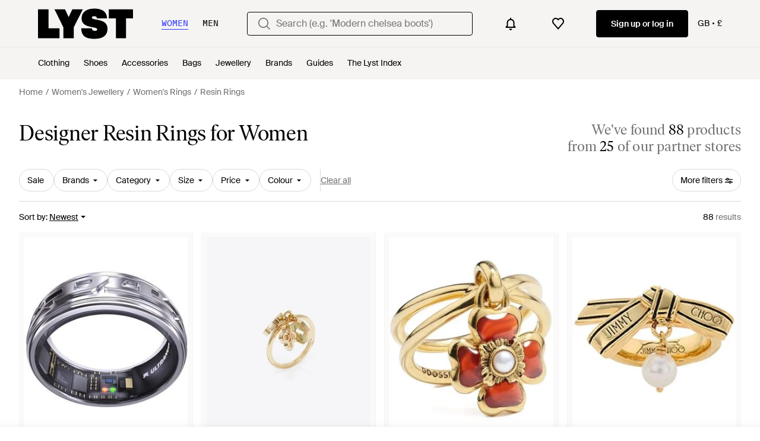

--- FILE ---
content_type: text/html; charset=utf-8
request_url: https://www.lyst.co.uk/shop/trends/resin-rings/
body_size: 83765
content:
<!DOCTYPE html>

<html lang="en" class="no-js">
    <head>
        <meta charset="utf-8">
        <meta http-equiv="X-UA-Compatible" content="IE=edge,chrome=1" />

        <meta http-equiv="x-dns-prefetch-control" content="on">

        <link rel="preconnect" href="//static.lystit.com">
        <link rel="dns-prefetch" href="//static.lystit.com">

        <link rel="preconnect" href="//cdna.lystit.com">
        <link rel="dns-prefetch" href="//cdna.lystit.com">

        <link rel="preconnect" href="//googleads.g.doubleclick.net">
        <link rel="dns-prefetch" href="//googleads.g.doubleclick.net">

        <link rel="preconnect" href="//www.googleadservices.com">
        <link rel="dns-prefetch" href="//www.googleadservices.com">

        <link rel="preconnect" href="//js-agent.newrelic.com">
        <link rel="dns-prefetch" href="//js-agent.newrelic.com">

        <link rel="preconnect" href="//www.google-analytics.com">
        <link rel="dns-prefetch" href="//www.google-analytics.com">

        <link rel="preconnect" href="//sc-static.net">
        <link rel="dns-prefetch" href="//sc-static.net">

        <meta name="viewport" content="width=device-width, initial-scale=1.0, maximum-scale=1.0, user-scalable=no">
        <meta name="clarity-site-verification" content="a378d40e-9008-4acf-87d9-abe1558a9f7a"/>
        
        
    <link rel="preload" as="image" href="https://cdna.lystit.com/300/375/tr/photos/diesel/fba7bb55/diesel-Silver-Smart-Ring.jpeg">
<link rel="preload" as="image" href="https://cdna.lystit.com/300/375/c/photos/toryburch/58c4d7dd/tory-burch-Tory-GoldMother-Of-Pearl-Forget-Me-Not-Charm-Ring.jpeg">


        
        <link rel="preload" href="https://static.lystit.com/static/n/fonts/IvarSoft-Regular.cbdf0bdd682f7a133fb3.woff2" as="font" type="font/woff2" crossorigin>
        <link rel="preload" href="https://static.lystit.com/static/n/fonts/SuisseIntl-Regular-WebS.7328f724fa58bdc7a3a7.woff2" as="font" type="font/woff2" crossorigin>

        <script>var dc=document.documentElement.classList;dc.remove("no-js");dc.add("js")</script>

        
            
                <link rel="alternate" hreflang="en-us" href="https://www.lyst.com/shop/trends/resin-rings/" />
            
                <link rel="alternate" hreflang="en-gb" href="https://www.lyst.co.uk/shop/trends/resin-rings/" />
            
                <link rel="alternate" hreflang="en-au" href="https://www.lyst.com/en-au/shop/trends/resin-rings/" />
            
                <link rel="alternate" hreflang="en-ca" href="https://www.lyst.com/en-ca/shop/trends/resin-rings/" />
            
                <link rel="alternate" hreflang="x-default" href="https://www.lyst.com/shop/trends/resin-rings/" />
            
        

        <title>Resin Rings for Women - Up to 70% off | Lyst UK</title>

        

        

        <link type="text/css" href="https://static.lystit.com/static/n/web/css/feeds.3678572314bcafeefcaf.css" rel="stylesheet" media="all" />

        <meta name="theme-color" content="#000000">
        

        
        
            <meta name="description" content="Shop Women&#39;s Resin Rings. 88 items on sale from £8. Widest selection of New Season &amp; Sale only at Lyst.com. Free Shipping &amp; Returns available." >
        
    

        
            
        

        <meta property="fb:app_id" content="152784791451625">
        
        <meta property="al:web:should_fallback" content="false">
        
        
            <meta name="google-site-verification" content="TCqzwsH_AqATvK1RSuS_yeQOM_BUmFSkBmln2bYDvYI">
        

        <link rel="icon" href="/favicon.ico">
        
            <link rel="apple-touch-icon-precomposed" sizes="152x152" href="/apple-touch-icon-152x152.png">
            <link rel="apple-touch-icon-precomposed" sizes="120x120" href="/apple-touch-icon-120x120.png">
        


        <link rel="search" type="application/opensearchdescription+xml" href="//static.lystit.com/static/n/misc/opensearch.378670c460bd.xml" title="Lyst">

        
        
            <link rel="canonical" href="https://www.lyst.co.uk/shop/trends/resin-rings/">
        
            <link rel="next" href="https://www.lyst.co.uk/shop/trends/resin-rings/?page=2">
        

        <!-- NR sampled --> 

        
    
            
<script>
    
    var Lyst = {
        data:{"pageType": "feed", "pageSubType": "custom_page", "features": {"seo_block_bots_navigation": false, "mg_show_tax_included_label": true, "checkp_address_lookup": false, "eac_desktop_product_card_signup_block": false, "web_enable_core_web_vitals_reporting": false, "web_membership_treatment": false, "web_membership_treatment_desktop": false, "show_size_picker_on_pdp": false, "cw_high_level_categories": false, "beam_index_nav_item": true, "beam_checkout_storefronts": true, "cw_show_gallery_on_left": false, "seo_higher_resolution_pdp_images_uk": false, "act_new_arrivals_on_product_cards": false, "act_show_sale_discount": false, "seo_obfuscate_lead_link": false, "crm_signup_modal_on_editorial_and_curated_collections": true, "mg_wishlist_tooltip_experiment": false, "deep_affiliate_experiment_phase_1": false, "cw_analytics_sendbeacon": false, "mex_order_history": false, "seo_enable_relevant_feed_filters": false, "seo_category_size_feeds": true, "cw_feedback_banner": false, "seo_more_like_this_in_product_cards": false, "act_sticky_feed_filters": "control", "act_sticky_navbar": false, "act_show_second_image_on_hover": false, "beam_editorial_content_in_feeds_v1": false, "dis_taxonomy_v2": false}, "cfbs": "0", "feedType": "CUSTOM_SHOP", "isCount": 48, "oosCount": 0, "noindexReason": ""},
        environment: {"publicUrl": "https://www.lyst.co.uk/", "country": "GB", "csrftoken": "v8wS2sc62FSvjlg4ghZ5P1hSUIxejDbuLGkkLkXZ7qEwDagb4wWatUKskNMO0f7h", "geoip_country": "US", "eu_geoip_country": false, "showOmnibusPages": false, "language": "en-gb", "languageWithoutCountry": "en", "domainDefaultLanguageIsEnglish": true, "forceShowEnglishOnlyFeatures": false, "urlPatterns": {"productPageRegex": "^/?(jewellery-2|accessories|watches-2|clothing|jewelry|shoes|home|bags)/([%-\\w]+)(?:/grp)?/$", "searchPage": "search", "signupPageRegex": "^/?(account)/(register|login)/$", "rothkoEndpoint": "/api/rothko/", "helpContactUs": "/help/contact-us/", "about": "/about/", "careers": "/careers/", "exploreFeed": "/explore/", "helpCentreHomepage": "https://help.lyst.com/hc/change_language/en-gb?return_to=/hc/en-gb", "helpTermsAndConditions": "/help/terms-and-conditions/", "helpPrivacyPolicy": "/help/privacy-policy/", "helpIntellectualProperty": "/help/intellectual-property/", "helpProductRanking": "/help/product-ranking-information/", "helpPrivateSellers": "/help/buying-from-individuals/", "helpCookiePolicy": "/help/cookie-policy/", "helpS172Statement": "/help/s172-statement/", "helpModernSlaveryStatement": "/help/modern-slavery-statement/", "helpResponsibleSourcing": "/help/responsible-sourcing/", "helpCodeOfConduct": "/help/code-of-conduct/", "helpShoppingOnLyst": "/help/shopping-on-lyst/", "partnerContact": "/partners/", "sitemapsAllCategories": "/sitemap/categories/", "articleIndex": "/articles/", "authLogin": "/account/login/", "register": "/account/register/"}, "productNamesToTypes": {"Clothing": "A", "Shoes": "S", "Accessories": "R", "Bags": "B", "Jewelry": "J", "Home": "H"}, "currentTranslationsFilesPaths": {"django": {"path": "../locale/en_GB/LC_MESSAGES/django.json", "versionName": "en-gb_django_26601c61a435bd319c1f733cabe90e006ab07313f449fbb015d82d1a354c157d.zip"}, "djangojs": {"path": "../locale/en_GB/LC_MESSAGES/djangojs.json", "versionName": "en-gb_djangojs_c7b7ed1de57348b2755306eb54231bbe46a1e8bd880ee8401f12a03f49bb975e.zip"}}, "gaUaAccount": "UA-5946484-12", "agifAnalyticsUrl": "//api.ldnlyap.com/lyst.gif", "analyticsCookieVersion": 1, "currencyProps": {"currencyCode": "GBP", "currencySymbol": "£", "currencyIndicator": "£", "currencyDecimalPlaces": 2, "priceWithCurrencySymbolFormat": "{currency_symbol}{price}", "priceWithCurrencySymbolFormatInItempropSpans": "\u003cspan {currency_symbol_span_props}\u003e{currency_symbol}\u003c/span\u003e\u003cspan {price_span_props}\u003e{price}\u003c/span\u003e"}, "gaVariables": {"dimension12": "feed", "dimension19": "custom_page", "contentGroup1": "feed", "dimension2": "Visitor"}, "userName": null, "userLoggedIn": false, "userIsStaff": false, "userSignedInStatus": "no", "userSlug": null, "userAvatar": null, "lystId": null, "userId": null, "ja4": "t13d1515h2_8daaf6152771_de4a06bb82e3", "userGender": "F", "facebookAppId": "152784791451625", "channelUrl": "https://www.lyst.com/facebook-channel.html", "ipAddress": "3.147.66.127", "asn": "16509", "pageViewId": "8a1ff065-189a-416f-b95a-49d94b8677de", "timestamp_ms": 1769822510206, "messages": [], "disable_third_party_js": false, "s4lFeedTooltip": true, "lifeCycleStage": "prospecting", "trafficSource": "", "firstTimeLogin": false, "heimdallFlags": [], "release": null, "release_sha": "94bda7b374dc5dfe7deced5cdd8970703de60412", "cfbs": "1", "cfvb": "false", "cookieVersions": {"advertisement": 1, "analytics": 1, "customization": 1, "personalizedAds": 1}, "webToAppCpi": {"Web to App - Signup touchpoint - S4L": 1.51, "Web to App - Feed - Product card click": 1.16, "Web to App - In Stock PDP - Hard block Shop Now button": 0.93, "Web to App - Feed - Show More Button": 1.43, "Web to App - In Stock PDP - General": 6.07, "Web to App - In Stock PDP - Shop Now button": 0.07, "Web to App - Out of Stock PDP - Show More Button": 0.52, "Web to App - In Stock PDP - Show More Button": 1.71, "Email to App - Footer": 0.0, "Web to App - Feed - General": 1.16, "Web to App - Out of Stock PDP - General": 3.02, "Web to App - Show More Button": 0.47, "Web to App - Footer": 0.0, "Web to App - Designer Updates": 1.36, "Web to App - In Stock PDP - Hard Block Shop Now button": 1.02, "Web to App - Homepage - General": 0.76, "Web to App - CSS Lead Return - General": 0.67, "Web to App - In Stock PDP - Related Products click": 1.26, "Web to App - In Stock PDP - Gallery module": 0.88}, "isPlaCampaign": false, "activeWebToAppBanners": [], "activeWebToAppBlocks": {"mg_block_shop_now_is_pdp": true}, "sentryDsn": "https://b6ece805320344ec94ba8a83af8c0a89@o418110.ingest.sentry.io/5785760", "sentryEnvironment": "production", "stripePublicApiKey": "pk_live_51Q6AfhDiqeBvIAgPjpHJr5eMVExMMGaXzjOn6hfkmxyhOTHEZQi3gWh2p253fTDPXrjuEllzxeyCLTJL0ho3tr2Q00JhnIY7Ia", "stripeCountry": "GB", "brazeApiKey": "24757017-b134-4516-93ad-4c502974d478", "paidSessionId": null, "allowAppCampaignBasedOnIosVersion": false, "allowAppCampaignBasedOnAndroidVersion": false, "snapchatHash": null, "contactUsForm": "https://help.lyst.com/hc/change_language/en-gb?return_to=/hc/en-gb/requests/new", "isSignUp": false, "deviceFamily": "desktop", "debug": false, "enableApplePay": true}
    };

    (function (data) {
        try {
            var name = data.pageType + (data.pageSubType ? '/' + data.pageSubType : '');

            if (name) {
                NREUM.setPageViewName(name);
            }
            if (data.cfbs) {
                NREUM.setCustomAttribute('cfbs', data.cfbs);
            }
        }
        catch (e) {}
    })(Lyst.data);
</script>

<script>
    function loadCatalog(data) {
        var django = this.django || (this.django = {});
        django.translationsCatalog = data;
    }

    function translationsError(event, error) {
        // TODO: do something with event/error
        NREUM && NREUM.noticeError('Translations Failed!')
    }
</script>


<script type="text/javascript" src="https://static.lystit.com/static/n/web/script/runtime.68378eb08e227fe9275c.js" defer crossorigin></script>
<script type="text/javascript" src="https://static.lystit.com/static/n/web/script/feeds.62650d2d25264b498a7d.js" defer crossorigin></script>

<script type="text/javascript" onerror="translationsError(event, error)" src="/i18n/jsoni18n.js?bundle_ids=feeds.js,runtime.js&version=en-gb_djangojs_c7b7ed1de57348b2755306eb54231bbe46a1e8bd880ee8401f12a03f49bb975e.zip&bundle_hash=028b0e6d2fbda295e004293f7aeefa8abe9d48df"></script>
        
    
    <script type="application/ld+json">
        {"@context": "https://schema.org/", "@type": "ItemList", "itemListElement": [{"@type": "ListItem", "item": {"@type": "Product", "name": "DIESEL Smart Ring", "url": "https://www.lyst.co.uk/jewelry/diesel-smart-ring-1/", "offers": {"@type": "Offer", "priceCurrency": "GBP", "price": "469.00", "itemCondition": "https://schema.org/NewCondition", "availability": "https://schema.org/InStock", "url": "https://www.lyst.co.uk/jewelry/diesel-smart-ring-1/"}, "image": ["https://cdna.lystit.com/photos/diesel/fba7bb55/diesel-Silver-Smart-Ring.jpeg"]}, "position": 1}, {"@type": "ListItem", "item": {"@type": "Product", "name": "Tory Burch Forget Me Not Charm Ring", "url": "https://www.lyst.co.uk/jewelry/tory-burch-forget-me-not-charm-ring/", "offers": {"@type": "Offer", "priceCurrency": "GBP", "price": "130.00", "itemCondition": "https://schema.org/NewCondition", "availability": "https://schema.org/InStock", "url": "https://www.lyst.co.uk/jewelry/tory-burch-forget-me-not-charm-ring/"}, "image": ["https://cdna.lystit.com/photos/toryburch/58c4d7dd/tory-burch-Tory-GoldMother-Of-Pearl-Forget-Me-Not-Charm-Ring.jpeg", "https://cdna.lystit.com/photos/toryburch/7b77c73e/tory-burch-Tory-GoldMother-Of-Pearl-Damen-Forget-Me-Not-Charm-Ring.jpeg", "https://cdna.lystit.com/photos/toryburch/9f07bd3a/tory-burch-Tory-GoldMother-Of-Pearl-Damen-Forget-Me-Not-Charm-Ring.jpeg"]}, "position": 2}, {"@type": "ListItem", "item": {"@type": "Product", "name": "Goossens Mini Trèfle Ring", "url": "https://www.lyst.co.uk/jewelry/goossens-mini-trefle-ring/", "offers": {"@type": "Offer", "priceCurrency": "GBP", "price": "172.00", "itemCondition": "https://schema.org/NewCondition", "availability": "https://schema.org/InStock", "priceSpecification": {"@type": "UnitPriceSpecification", "price": "245.00", "priceCurrency": "GBP", "priceType": "https://schema.org/ListPrice"}, "url": "https://www.lyst.co.uk/jewelry/goossens-mini-trefle-ring/"}, "image": ["https://cdna.lystit.com/photos/farfetch/bc16adf7/goossens-gold-Mini-Trefle-Ring.jpeg"]}, "position": 3}, {"@type": "ListItem", "item": {"@type": "Product", "name": "Jimmy Choo Bijoux", "url": "https://www.lyst.co.uk/jewelry/jimmy-choo-bijoux-52/", "offers": {"@type": "Offer", "priceCurrency": "GBP", "price": "234.00", "itemCondition": "https://schema.org/NewCondition", "availability": "https://schema.org/InStock", "priceSpecification": {"@type": "UnitPriceSpecification", "price": "334.00", "priceCurrency": "GBP", "priceType": "https://schema.org/ListPrice"}, "url": "https://www.lyst.co.uk/jewelry/jimmy-choo-bijoux-52/"}, "image": ["https://cdna.lystit.com/photos/baltini/7bbcdf5c/jimmy-choo-Gold-Bijoux.jpeg"]}, "position": 4}, {"@type": "ListItem", "item": {"@type": "Product", "name": "Vetements Ring With Cross", "url": "https://www.lyst.co.uk/jewelry/vetements-ring-with-cross-1/", "offers": {"@type": "Offer", "priceCurrency": "GBP", "price": "409", "itemCondition": "https://schema.org/NewCondition", "availability": "https://schema.org/InStock", "url": "https://www.lyst.co.uk/jewelry/vetements-ring-with-cross-1/"}, "image": ["https://cdna.lystit.com/photos/vitkac/a0044988/vetements-SILVER-Ring-With-Cross.jpeg", "https://cdna.lystit.com/photos/vitkac/30e9ca2d/vetements-SILVER-Ring-With-Cross.jpeg", "https://cdna.lystit.com/photos/vitkac/71257cad/vetements-SILVER-Ring-With-Cross.jpeg", "https://cdna.lystit.com/photos/vitkac/cb1b0824/vetements-SILVER-Ring-With-Cross.jpeg"]}, "position": 5}, {"@type": "ListItem", "item": {"@type": "Product", "name": "DIESEL Logo-Embossed Smart Ring", "url": "https://www.lyst.co.uk/jewelry/diesel-logo-embossed-smart-ring/", "offers": {"@type": "Offer", "priceCurrency": "GBP", "price": "601.00", "itemCondition": "https://schema.org/NewCondition", "availability": "https://schema.org/InStock", "url": "https://www.lyst.co.uk/jewelry/diesel-logo-embossed-smart-ring/"}, "image": ["https://cdna.lystit.com/photos/farfetch/d014867f/diesel-silver-Double-D-Smart-Ring.jpeg", "https://cdna.lystit.com/photos/farfetch/7ca89e2f/diesel-silver-Double-D-Smart-Ring.jpeg", "https://cdna.lystit.com/photos/farfetch/7c164d32/diesel-silver-Double-D-Smart-Ring.jpeg"]}, "position": 6}, {"@type": "ListItem", "item": {"@type": "Product", "name": "Vetements Logo Ring", "url": "https://www.lyst.co.uk/jewelry/vetements-logo-ring-26/", "offers": {"@type": "Offer", "priceCurrency": "GBP", "price": "499", "itemCondition": "https://schema.org/NewCondition", "availability": "https://schema.org/InStock", "url": "https://www.lyst.co.uk/jewelry/vetements-logo-ring-26/"}, "image": ["https://cdna.lystit.com/photos/vitkac/54298218/vetements-SILVER-Logo-Ring.jpeg", "https://cdna.lystit.com/photos/vitkac/f72487a2/vetements-SILVER-Logo-Ring.jpeg", "https://cdna.lystit.com/photos/vitkac/b19a1a81/vetements-SILVER-Logo-Ring.jpeg", "https://cdna.lystit.com/photos/vitkac/6ae2f3a2/vetements-SILVER-Logo-Ring.jpeg", "https://cdna.lystit.com/photos/vitkac/377fef06/vetements-SILVER-Logo-Ring.jpeg"]}, "position": 7}, {"@type": "ListItem", "item": {"@type": "Product", "name": "Free People Studio Resin Ring", "url": "https://www.lyst.co.uk/jewelry/free-people-studio-resin-ring-8/", "offers": {"@type": "Offer", "priceCurrency": "GBP", "price": "15.00", "itemCondition": "https://schema.org/NewCondition", "availability": "https://schema.org/InStock", "url": "https://www.lyst.co.uk/jewelry/free-people-studio-resin-ring-8/"}, "image": ["https://cdna.lystit.com/photos/freepeople/97c48af9/free-people-Papaya-Studio-Resin-Ring.jpeg", "https://cdna.lystit.com/photos/freepeople/dd5e890c/free-people-Papaya-Studio-Resin-Ring.jpeg"]}, "position": 8}, {"@type": "ListItem", "item": {"@type": "Product", "name": "COS 3-Pack Stacking Rings", "url": "https://www.lyst.co.uk/jewelry/cos-2-pack-stacking-rings/", "offers": {"@type": "Offer", "priceCurrency": "GBP", "price": "29.00", "itemCondition": "https://schema.org/NewCondition", "availability": "https://schema.org/InStock", "url": "https://www.lyst.co.uk/jewelry/cos-2-pack-stacking-rings/"}, "image": ["https://cdna.lystit.com/photos/cosstores/30a9e77d/cos-Gold-2-Pack-Stacking-Rings.jpeg", "https://cdna.lystit.com/photos/cosstores/4b530c73/cos-Gold-2-Pack-Stacking-Rings.jpeg"]}, "position": 9}, {"@type": "ListItem", "item": {"@type": "Product", "name": "Ami Paris Hammered Lacquered Resin Ring", "url": "https://www.lyst.co.uk/jewelry/ami-hammered-lacquered-resin-ring/", "offers": {"@type": "Offer", "priceCurrency": "GBP", "price": "280.00", "itemCondition": "https://schema.org/NewCondition", "availability": "https://schema.org/InStock", "url": "https://www.lyst.co.uk/jewelry/ami-hammered-lacquered-resin-ring/"}, "image": ["https://cdna.lystit.com/photos/farfetch/aeee37ab/ami-gold-Bague-A-Fini-Martele.jpeg", "https://cdna.lystit.com/photos/farfetch/d141cfa7/ami-gold-Bague-A-Fini-Martele.jpeg", "https://cdna.lystit.com/photos/farfetch/f2356295/ami-gold-Bague-A-Fini-Martele.jpeg"]}, "position": 10}, {"@type": "ListItem", "item": {"@type": "Product", "name": "Zynnia Collective Halo Ring", "url": "https://www.lyst.co.uk/jewelry/zynnia-collective-halo-ring-1/", "offers": {"@type": "Offer", "priceCurrency": "GBP", "price": "62", "itemCondition": "https://schema.org/NewCondition", "availability": "https://schema.org/InStock", "url": "https://www.lyst.co.uk/jewelry/zynnia-collective-halo-ring-1/"}, "image": ["https://cdna.lystit.com/photos/wolfandbadger/69493ff7/zynnia-collective-Gold-Halo-Ring.jpeg", "https://cdna.lystit.com/photos/wolfandbadger/a25b6612/zynnia-collective-Gold-Halo-Ring.jpeg", "https://cdna.lystit.com/photos/wolfandbadger/dd606052/zynnia-collective-Gold-Halo-Ring.jpeg", "https://cdna.lystit.com/photos/wolfandbadger/b6272322/zynnia-collective-Gold-Halo-Ring.jpeg", "https://cdna.lystit.com/photos/wolfandbadger/bb32dcf0/zynnia-collective-Gold-Halo-Ring.jpeg", "https://cdna.lystit.com/photos/wolfandbadger/02224b67/zynnia-collective-Gold-Halo-Ring.jpeg"]}, "position": 11}, {"@type": "ListItem", "item": {"@type": "Product", "name": "Zynnia Collective Halo Ring", "url": "https://www.lyst.co.uk/jewelry/zynnia-collective-halo-ring/", "offers": {"@type": "Offer", "priceCurrency": "GBP", "price": "62", "itemCondition": "https://schema.org/NewCondition", "availability": "https://schema.org/InStock", "url": "https://www.lyst.co.uk/jewelry/zynnia-collective-halo-ring/"}, "image": ["https://cdna.lystit.com/photos/wolfandbadger/4d4d4244/zynnia-collective-Silver-Halo-Ring.jpeg", "https://cdna.lystit.com/photos/wolfandbadger/ac3712af/zynnia-collective-Silver-Halo-Ring.jpeg", "https://cdna.lystit.com/photos/wolfandbadger/2edf626f/zynnia-collective-Silver-Halo-Ring.jpeg", "https://cdna.lystit.com/photos/wolfandbadger/82ce7c13/zynnia-collective-Silver-Halo-Ring.jpeg", "https://cdna.lystit.com/photos/wolfandbadger/80df3ae0/zynnia-collective-Silver-Halo-Ring.jpeg", "https://cdna.lystit.com/photos/wolfandbadger/bb32dcf0/zynnia-collective-Gold-Halo-Ring.jpeg"]}, "position": 12}, {"@type": "ListItem", "item": {"@type": "Product", "name": "Mango Ring With Combined Embossed Resin", "url": "https://www.lyst.co.uk/jewelry/mango-combined-resin-relief-ring/", "offers": {"@type": "Offer", "priceCurrency": "GBP", "price": "12.99", "itemCondition": "https://schema.org/NewCondition", "availability": "https://schema.org/InStock", "url": "https://www.lyst.co.uk/jewelry/mango-combined-resin-relief-ring/"}, "image": ["https://cdna.lystit.com/photos/mango/a9a74251/mango-Gold-Combined-Resin-Relief-Ring.jpeg"]}, "position": 13}, {"@type": "ListItem", "item": {"@type": "Product", "name": "Kate Koel Kaleidoscope Gemstone Cocktail Ring", "url": "https://www.lyst.co.uk/jewelry/kate-koel-kaleidoscope-gemstone-cocktail-ring/", "offers": {"@type": "Offer", "priceCurrency": "GBP", "price": "141", "itemCondition": "https://schema.org/NewCondition", "availability": "https://schema.org/InStock", "url": "https://www.lyst.co.uk/jewelry/kate-koel-kaleidoscope-gemstone-cocktail-ring/"}, "image": ["https://cdna.lystit.com/photos/wolfandbadger/254fb2e6/kate-koel-BlueOrangeYellow-Kaleidoscope-Gemstone-Cocktail-Ring.jpeg", "https://cdna.lystit.com/photos/wolfandbadger/4d8c6c28/kate-koel-BlueOrangeYellow-Kaleidoscope-Gemstone-Cocktail-Ring.jpeg", "https://cdna.lystit.com/photos/wolfandbadger/3adfad68/kate-koel-BlueOrangeYellow-Kaleidoscope-Gemstone-Cocktail-Ring.jpeg", "https://cdna.lystit.com/photos/wolfandbadger/ef93d693/kate-koel-BlueOrangeYellow-Kaleidoscope-Gemstone-Cocktail-Ring.jpeg", "https://cdna.lystit.com/photos/wolfandbadger/58d138c7/kate-koel-BlueOrangeYellow-Kaleidoscope-Gemstone-Cocktail-Ring.jpeg", "https://cdna.lystit.com/photos/wolfandbadger/e78b379c/kate-koel-Gold-Round-Dangling-Earrings.jpeg"]}, "position": 14}, {"@type": "ListItem", "item": {"@type": "Product", "name": "Kenneth Jay Lane Statement Ring", "url": "https://www.lyst.co.uk/jewelry/kenneth-jay-lane-statement-ring-3/", "offers": {"@type": "Offer", "priceCurrency": "GBP", "price": "28.94", "itemCondition": "https://schema.org/NewCondition", "availability": "https://schema.org/InStock", "priceSpecification": {"@type": "UnitPriceSpecification", "price": "83.23", "priceCurrency": "GBP", "priceType": "https://schema.org/ListPrice"}, "url": "https://www.lyst.co.uk/jewelry/kenneth-jay-lane-statement-ring-3/"}, "image": ["https://cdna.lystit.com/photos/ruelala/47789e08/kenneth-jay-lane-no-color-Statement-Ring.jpeg", "https://cdna.lystit.com/photos/ruelala/d6aae91d/kenneth-jay-lane-no-color-Statement-Ring.jpeg"]}, "position": 15}, {"@type": "ListItem", "item": {"@type": "Product", "name": "Kenneth Jay Lane Statement Ring", "url": "https://www.lyst.co.uk/jewelry/kenneth-jay-lane-statement-ring-2/", "offers": {"@type": "Offer", "priceCurrency": "GBP", "price": "50.66", "itemCondition": "https://schema.org/NewCondition", "availability": "https://schema.org/InStock", "priceSpecification": {"@type": "UnitPriceSpecification", "price": "144.75", "priceCurrency": "GBP", "priceType": "https://schema.org/ListPrice"}, "url": "https://www.lyst.co.uk/jewelry/kenneth-jay-lane-statement-ring-2/"}, "image": ["https://cdna.lystit.com/photos/ruelala/2b3ea819/kenneth-jay-lane-no-color-Statement-Ring.jpeg", "https://cdna.lystit.com/photos/ruelala/40cdb00e/kenneth-jay-lane-no-color-Statement-Ring.jpeg"]}, "position": 16}, {"@type": "ListItem", "item": {"@type": "Product", "name": "ASOS Wrap Around Ring With Orange Faux Stone And Resin Stone Set", "url": "https://www.lyst.co.uk/jewelry/asos-wrap-around-ring-with-orange-faux-stone-and-resin-set/", "offers": {"@type": "Offer", "priceCurrency": "GBP", "price": "9.00", "itemCondition": "https://schema.org/NewCondition", "availability": "https://schema.org/InStock", "priceSpecification": {"@type": "UnitPriceSpecification", "price": "10.00", "priceCurrency": "GBP", "priceType": "https://schema.org/ListPrice"}, "url": "https://www.lyst.co.uk/jewelry/asos-wrap-around-ring-with-orange-faux-stone-and-resin-set/"}, "image": ["https://cdna.lystit.com/photos/asos/149a86a2/asos-Gold-Wrap-Around-Ring-With-Orange-Faux-Stone-And-Resin-Stone-Set.jpeg", "https://cdna.lystit.com/photos/asos/96ef962d/asos-Gold-Wrap-Around-Ring-With-Orange-Faux-Stone-And-Resin-Stone-Set.jpeg", "https://cdna.lystit.com/photos/asos/da27c074/asos-Gold-Wrap-Around-Ring-With-Faux-Stone-And-Resin-Stone-Set.jpeg"]}, "position": 17}, {"@type": "ListItem", "item": {"@type": "Product", "name": "Reclaimed (vintage) Chubby Ring With Red Resin Inlay", "url": "https://www.lyst.co.uk/jewelry/reclaimed-vintage-chubby-ring-with-red-resin-inlay/", "offers": {"@type": "Offer", "priceCurrency": "GBP", "price": "8.45", "itemCondition": "https://schema.org/NewCondition", "availability": "https://schema.org/InStock", "priceSpecification": {"@type": "UnitPriceSpecification", "price": "9.99", "priceCurrency": "GBP", "priceType": "https://schema.org/ListPrice"}, "url": "https://www.lyst.co.uk/jewelry/reclaimed-vintage-chubby-ring-with-red-resin-inlay/"}, "image": ["https://cdna.lystit.com/photos/asos/c95d135b/reclaimed-vintage-Gold-Chubby-Ring-With-Red-Resin-Inlay.jpeg", "https://cdna.lystit.com/photos/asos/1e594dd3/reclaimed-vintage-Gold-Chubby-Ring-With-Red-Resin-Inlay.jpeg", "https://cdna.lystit.com/photos/asos/5d497bba/reclaimed-vintage-Gold-Chubby-Ring-With-Resin-Inlay.jpeg"]}, "position": 18}, {"@type": "ListItem", "item": {"@type": "Product", "name": "Ebru Jewelry Celestial Sunburst Adjustable Ring", "url": "https://www.lyst.co.uk/jewelry/ebru-jewelry-celestial-sunburst-adjustable-ring/", "offers": {"@type": "Offer", "priceCurrency": "GBP", "price": "203.00", "itemCondition": "https://schema.org/NewCondition", "availability": "https://schema.org/InStock", "priceSpecification": {"@type": "UnitPriceSpecification", "price": "254.00", "priceCurrency": "GBP", "priceType": "https://schema.org/ListPrice"}, "url": "https://www.lyst.co.uk/jewelry/ebru-jewelry-celestial-sunburst-adjustable-ring/"}, "image": ["https://cdna.lystit.com/photos/wolfandbadger/e1865fb2/ebru-jewelry-Gold-Celestial-Sunburst-Adjustable-Ring.jpeg", "https://cdna.lystit.com/photos/wolfandbadger/330ef2fc/ebru-jewelry-Gold-Celestial-Sunburst-Adjustable-Ring.jpeg", "https://cdna.lystit.com/photos/wolfandbadger/2128c156/ebru-jewelry-Gold-Celestial-Sunburst-Adjustable-Ring.jpeg", "https://cdna.lystit.com/photos/wolfandbadger/0b7228f4/ebru-jewelry-Gold-Celestial-Sunburst-Adjustable-Ring.jpeg", "https://cdna.lystit.com/photos/wolfandbadger/3294524d/ebru-jewelry-Gold-Celestial-Sunburst-Adjustable-Ring.jpeg", "https://cdna.lystit.com/photos/wolfandbadger/430238e3/ebru-jewelry-Gold-Celestial-Sunburst-Adjustable-Ring.jpeg", "https://cdna.lystit.com/photos/wolfandbadger/c6d5f6c8/ebru-jewelry-Gold-Celestial-Sunburst-Adjustable-Ring.jpeg", "https://cdna.lystit.com/photos/wolfandbadger/2d2accb1/ebru-jewelry-Gold-Celestial-Sunburst-Adjustable-Ring.jpeg", "https://cdna.lystit.com/photos/wolfandbadger/1a38b485/ebru-jewelry-Gold-Celestial-Sunburst-Adjustable-Ring.jpeg"]}, "position": 19}, {"@type": "ListItem", "item": {"@type": "Product", "name": "Ebru Jewelry Celestial Harmony Multi Gemstone Cuff Ring", "url": "https://www.lyst.co.uk/jewelry/ebru-jewelry-celestial-harmony-multi-gemstone-cuff-ring/", "offers": {"@type": "Offer", "priceCurrency": "GBP", "price": "231.00", "itemCondition": "https://schema.org/NewCondition", "availability": "https://schema.org/InStock", "priceSpecification": {"@type": "UnitPriceSpecification", "price": "289.00", "priceCurrency": "GBP", "priceType": "https://schema.org/ListPrice"}, "url": "https://www.lyst.co.uk/jewelry/ebru-jewelry-celestial-harmony-multi-gemstone-cuff-ring/"}, "image": ["https://cdna.lystit.com/photos/wolfandbadger/f902f2cb/ebru-jewelry-GoldRed-Celestial-Harmony-Multi-Gemstone-Cuff-Ring.jpeg", "https://cdna.lystit.com/photos/wolfandbadger/5d39bd2a/ebru-jewelry-GoldRed-Celestial-Harmony-Multi-Gemstone-Cuff-Ring.jpeg", "https://cdna.lystit.com/photos/wolfandbadger/c302d889/ebru-jewelry-GoldRed-Celestial-Harmony-Multi-Gemstone-Cuff-Ring.jpeg", "https://cdna.lystit.com/photos/wolfandbadger/aa8cbcf0/ebru-jewelry-GoldRed-Celestial-Harmony-Multi-Gemstone-Cuff-Ring.jpeg", "https://cdna.lystit.com/photos/wolfandbadger/088dd345/ebru-jewelry-GoldRed-Celestial-Harmony-Multi-Gemstone-Cuff-Ring.jpeg", "https://cdna.lystit.com/photos/wolfandbadger/dfd28859/ebru-jewelry-GoldRed-Celestial-Harmony-Multi-Gemstone-Cuff-Ring.jpeg", "https://cdna.lystit.com/photos/wolfandbadger/a9d0ab90/ebru-jewelry-GoldRed-Celestial-Harmony-Multi-Gemstone-Cuff-Ring.jpeg"]}, "position": 20}, {"@type": "ListItem", "item": {"@type": "Product", "name": "Furla Miasfera Ring Color Oro Metal + Resin", "url": "https://www.lyst.co.uk/jewelry/furla-miasfera-ring-color-oro-metal-resin/", "offers": {"@type": "Offer", "priceCurrency": "GBP", "price": "99.00", "itemCondition": "https://schema.org/NewCondition", "availability": "https://schema.org/InStock", "url": "https://www.lyst.co.uk/jewelry/furla-miasfera-ring-color-oro-metal-resin/"}, "image": ["https://cdna.lystit.com/photos/furla/149e58ae/furla-Metallise-Miasfera-Bague-Color-Oro-Metal-Resine-Femme.jpeg", "https://cdna.lystit.com/photos/furla/c2b86053/furla-gold-Miasfera-Anello-Metallo-Resina-Donna.jpeg"]}, "position": 21}, {"@type": "ListItem", "item": {"@type": "Product", "name": "Dolce \u0026 Gabbana Gold Brass Resin Beige Dog Pet Accessory Ring", "url": "https://www.lyst.co.uk/jewelry/dolce-gabbana-gold-brass-resin-beige-dog-pet-accessory-ring-1/", "offers": {"@type": "Offer", "priceCurrency": "GBP", "price": "85.00", "itemCondition": "https://schema.org/NewCondition", "availability": "https://schema.org/InStock", "priceSpecification": {"@type": "UnitPriceSpecification", "price": "214.00", "priceCurrency": "GBP", "priceType": "https://schema.org/ListPrice"}, "url": "https://www.lyst.co.uk/jewelry/dolce-gabbana-gold-brass-resin-beige-dog-pet-accessory-ring-1/"}, "image": ["https://cdna.lystit.com/photos/seymayka/826f133f/dolce-gabbana--Gold-Brass-Resin-Beige-Dog-Pet-Accessory-Ring.jpeg", "https://cdna.lystit.com/photos/seymayka/826f133f/dolce-gabbana--Gold-Brass-Resin-Beige-Dog-Pet-Accessory-Ring.jpeg", "https://cdna.lystit.com/photos/seymayka/8725c58c/dolce-gabbana--Gold-Brass-Resin-Beige-Dog-Pet-Accessory-Ring.jpeg", "https://cdna.lystit.com/photos/seymayka/5429bc54/dolce-gabbana--Gold-Brass-Resin-Beige-Dog-Pet-Accessory-Ring.jpeg", "https://cdna.lystit.com/photos/seymayka/f7c299b2/dolce-gabbana--Gold-Brass-Resin-Beige-Dog-Pet-Accessory-Ring.jpeg", "https://cdna.lystit.com/photos/seymayka/9dee8a45/dolce-gabbana--Gold-Brass-Resin-Beige-Dog-Pet-Accessory-Ring.jpeg", "https://cdna.lystit.com/photos/seymayka/defd9bbb/dolce-gabbana--Gold-Brass-Resin-Beige-Dog-Pet-Accessory-Ring.jpeg", "https://cdna.lystit.com/photos/seymayka/cd2b8e6d/dolce-gabbana--Gold-Brass-Resin-Beige-Dog-Pet-Accessory-Ring.jpeg"]}, "position": 22}, {"@type": "ListItem", "item": {"@type": "Product", "name": "Dolce \u0026 Gabbana Rings", "url": "https://www.lyst.co.uk/jewelry/dolce-gabbana-rings-148/", "offers": {"@type": "Offer", "priceCurrency": "GBP", "price": "307.12", "itemCondition": "https://schema.org/NewCondition", "availability": "https://schema.org/InStock", "priceSpecification": {"@type": "UnitPriceSpecification", "price": "342.32", "priceCurrency": "GBP", "priceType": "https://schema.org/ListPrice"}, "url": "https://www.lyst.co.uk/jewelry/dolce-gabbana-rings-148/"}, "image": ["https://cdna.lystit.com/photos/miinto/f8cf25ed/dolce-gabbana-Yellow-Rings.jpeg", "https://cdna.lystit.com/photos/miinto/d2f8932d/dolce-gabbana-Yellow-Rings.jpeg"]}, "position": 23}, {"@type": "ListItem", "item": {"@type": "Product", "name": "THE ROSE Bague Urbone – Sculptural Ring", "url": "https://www.lyst.co.uk/jewelry/the-rose-bague-urbone-sculptural-ring-2/", "offers": {"@type": "Offer", "priceCurrency": "GBP", "price": "126", "itemCondition": "https://schema.org/NewCondition", "availability": "https://schema.org/InStock", "url": "https://www.lyst.co.uk/jewelry/the-rose-bague-urbone-sculptural-ring-2/"}, "image": ["https://cdna.lystit.com/photos/wolfandbadger/059c3633/the-rose-Red-Bague-Urbone-Sculptural-Ring.jpeg", "https://cdna.lystit.com/photos/wolfandbadger/d75b9f68/the-rose-Red-Bague-Urbone-Sculptural-Ring.jpeg", "https://cdna.lystit.com/photos/wolfandbadger/5eb40fe6/the-rose-Red-Bague-Urbone-Sculptural-Ring.jpeg", "https://cdna.lystit.com/photos/wolfandbadger/8a8ac7b6/the-rose-Red-Bague-Urbone-Sculptural-Ring.jpeg", "https://cdna.lystit.com/photos/wolfandbadger/506f2916/the-rose-Red-Bague-Urbone-Sculptural-Ring.jpeg", "https://cdna.lystit.com/photos/wolfandbadger/0039936f/the-rose-Red-Bague-Urbone-Sculptural-Ring.jpeg", "https://cdna.lystit.com/photos/wolfandbadger/94f608f0/the-rose-Red-Bague-Urbone-Sculptural-Ring.jpeg", "https://cdna.lystit.com/photos/wolfandbadger/7580d654/the-rose-Red-Bague-Urbone-Sculptural-Ring.jpeg", "https://cdna.lystit.com/photos/wolfandbadger/71a0584d/the-rose-Red-Bague-Urbone-Sculptural-Ring.jpeg"]}, "position": 24}, {"@type": "ListItem", "item": {"@type": "Product", "name": "Chloé Hammered-Tone And Resin Ring", "url": "https://www.lyst.co.uk/jewelry/chloe-hammered-tone-and-resin-ring/", "offers": {"@type": "Offer", "priceCurrency": "GBP", "price": "390.00", "itemCondition": "https://schema.org/NewCondition", "availability": "https://schema.org/InStock", "url": "https://www.lyst.co.uk/jewelry/chloe-hammered-tone-and-resin-ring/"}, "image": ["https://cdna.lystit.com/photos/net-a-porter/a9eb1294/chloe-Gold-Hammered-Tone-And-Resin-Ring.jpeg", "https://cdna.lystit.com/photos/net-a-porter/a40a09f7/chloe-Gold-Hammered-Tone-And-Resin-Ring.jpeg", "https://cdna.lystit.com/photos/net-a-porter/c82bd1dd/chloe-Gold-Hammered-Tone-And-Resin-Ring.jpeg", "https://cdna.lystit.com/photos/net-a-porter/1e5070ad/chloe-Gold-Hammered-Tone-And-Resin-Ring.jpeg"]}, "position": 25}, {"@type": "ListItem", "item": {"@type": "Product", "name": "THE ROSE Pale Bague One Sculptural Ring", "url": "https://www.lyst.co.uk/jewelry/the-rose-pale-bague-one-sculptural-ring/", "offers": {"@type": "Offer", "priceCurrency": "GBP", "price": "222", "itemCondition": "https://schema.org/NewCondition", "availability": "https://schema.org/InStock", "url": "https://www.lyst.co.uk/jewelry/the-rose-pale-bague-one-sculptural-ring/"}, "image": ["https://cdna.lystit.com/photos/wolfandbadger/6e90dee9/the-rose-Pink-Pale-Bague-One-Sculptural-Ring.jpeg", "https://cdna.lystit.com/photos/wolfandbadger/fc120c76/the-rose-Pink-Pale-Bague-One-Sculptural-Ring.jpeg", "https://cdna.lystit.com/photos/wolfandbadger/40c966a1/the-rose-GreenGold-Bague-One-Sculptural-Ring.jpeg", "https://cdna.lystit.com/photos/wolfandbadger/9cc423ac/the-rose-Pink-Pale-Bague-One-Sculptural-Ring.jpeg", "https://cdna.lystit.com/photos/wolfandbadger/3ed2d3ac/the-rose-Pink-Pale-Bague-One-Sculptural-Ring.jpeg", "https://cdna.lystit.com/photos/wolfandbadger/4b05a024/the-rose-Pink-Pale-Bague-One-Sculptural-Ring.jpeg"]}, "position": 26}, {"@type": "ListItem", "item": {"@type": "Product", "name": "THE ROSE Neutrals Greige Bague Urbone – Sculptural Ring", "url": "https://www.lyst.co.uk/jewelry/the-rose-neutrals-greige-bague-urbone-sculptural-ring/", "offers": {"@type": "Offer", "priceCurrency": "GBP", "price": "126", "itemCondition": "https://schema.org/NewCondition", "availability": "https://schema.org/InStock", "url": "https://www.lyst.co.uk/jewelry/the-rose-neutrals-greige-bague-urbone-sculptural-ring/"}, "image": ["https://cdna.lystit.com/photos/wolfandbadger/81ef1468/the-rose-BlackRed-Neutrals-Greige-Bague-Urbone-Sculptural-Ring.jpeg", "https://cdna.lystit.com/photos/wolfandbadger/21e4da3b/the-rose-BlackRed-Neutrals-Greige-Bague-Urbone-Sculptural-Ring.jpeg", "https://cdna.lystit.com/photos/wolfandbadger/e8c32c77/the-rose-BlackRed-Neutrals-Greige-Bague-Urbone-Sculptural-Ring.jpeg", "https://cdna.lystit.com/photos/wolfandbadger/2ac5293b/the-rose-BlackRed-Neutrals-Greige-Bague-Urbone-Sculptural-Ring.jpeg", "https://cdna.lystit.com/photos/wolfandbadger/5f8e37a8/the-rose-BlackRed-Neutrals-Greige-Bague-Urbone-Sculptural-Ring.jpeg", "https://cdna.lystit.com/photos/wolfandbadger/1be87407/the-rose-Pink-Pale-Bague-Urbone-Sculptural-Ring.jpeg"]}, "position": 27}, {"@type": "ListItem", "item": {"@type": "Product", "name": "THE ROSE Neon Bague One Sculptural Ring", "url": "https://www.lyst.co.uk/jewelry/the-rose-neon-bague-one-sculptural-ring-1/", "offers": {"@type": "Offer", "priceCurrency": "GBP", "price": "222", "itemCondition": "https://schema.org/NewCondition", "availability": "https://schema.org/InStock", "url": "https://www.lyst.co.uk/jewelry/the-rose-neon-bague-one-sculptural-ring-1/"}, "image": ["https://cdna.lystit.com/photos/wolfandbadger/d1fdc0f4/the-rose-Pink-Neon-Bague-One-Sculptural-Ring.jpeg", "https://cdna.lystit.com/photos/wolfandbadger/8fbf1cd4/the-rose-Pink-Neon-Bague-One-Sculptural-Ring.jpeg", "https://cdna.lystit.com/photos/wolfandbadger/1472112a/the-rose-Pink-Neon-Bague-One-Sculptural-Ring.jpeg", "https://cdna.lystit.com/photos/wolfandbadger/65b0d444/the-rose-Pink-Neon-Bague-One-Sculptural-Ring.jpeg", "https://cdna.lystit.com/photos/wolfandbadger/0a537518/the-rose-Pink-Neon-Bague-One-Sculptural-Ring.jpeg", "https://cdna.lystit.com/photos/wolfandbadger/553f6b15/the-rose-Pink-Neon-Bague-One-Sculptural-Ring.jpeg", "https://cdna.lystit.com/photos/wolfandbadger/32a459b0/the-rose-Pink-Neon-Bague-One-Sculptural-Ring.jpeg", "https://cdna.lystit.com/photos/wolfandbadger/92acef59/the-rose-Pink-Neon-Bague-One-Sculptural-Ring.jpeg"]}, "position": 28}, {"@type": "ListItem", "item": {"@type": "Product", "name": "THE ROSE Pale Bague Urbone – Sculptural Ring", "url": "https://www.lyst.co.uk/jewelry/the-rose-pale-bague-urbone-sculptural-ring/", "offers": {"@type": "Offer", "priceCurrency": "GBP", "price": "126", "itemCondition": "https://schema.org/NewCondition", "availability": "https://schema.org/InStock", "url": "https://www.lyst.co.uk/jewelry/the-rose-pale-bague-urbone-sculptural-ring/"}, "image": ["https://cdna.lystit.com/photos/wolfandbadger/a482b8ff/the-rose-Pink-Pale-Bague-Urbone-Sculptural-Ring.jpeg", "https://cdna.lystit.com/photos/wolfandbadger/b52bc0a6/the-rose-Pink-Pale-Bague-Urbone-Sculptural-Ring.jpeg", "https://cdna.lystit.com/photos/wolfandbadger/1be87407/the-rose-Pink-Pale-Bague-Urbone-Sculptural-Ring.jpeg", "https://cdna.lystit.com/photos/wolfandbadger/4d6b6e27/the-rose-Pink-Pale-Bague-Urbone-Sculptural-Ring.jpeg", "https://cdna.lystit.com/photos/wolfandbadger/d8c2b903/the-rose-Pink-Pale-Bague-Urbone-Sculptural-Ring.jpeg", "https://cdna.lystit.com/photos/wolfandbadger/5f8e37a8/the-rose-BlackRed-Neutrals-Greige-Bague-Urbone-Sculptural-Ring.jpeg"]}, "position": 29}, {"@type": "ListItem", "item": {"@type": "Product", "name": "THE ROSE Bague Urbone – Sculptural Ring", "url": "https://www.lyst.co.uk/jewelry/the-rose-bague-urbone-sculptural-ring-1/", "offers": {"@type": "Offer", "priceCurrency": "GBP", "price": "126", "itemCondition": "https://schema.org/NewCondition", "availability": "https://schema.org/InStock", "url": "https://www.lyst.co.uk/jewelry/the-rose-bague-urbone-sculptural-ring-1/"}, "image": ["https://cdna.lystit.com/photos/wolfandbadger/26233636/the-rose-Black-Bague-Urbone-Sculptural-Ring.jpeg", "https://cdna.lystit.com/photos/wolfandbadger/1212c9b4/the-rose-Black-Bague-Urbone-Sculptural-Ring.jpeg", "https://cdna.lystit.com/photos/wolfandbadger/afe2c4b0/the-rose-Black-Bague-Urbone-Sculptural-Ring.jpeg", "https://cdna.lystit.com/photos/wolfandbadger/9bd7c29a/the-rose-Black-Bague-Urbone-Sculptural-Ring.jpeg", "https://cdna.lystit.com/photos/wolfandbadger/67b0dbdc/the-rose-Black-Bague-Urbone-Sculptural-Ring.jpeg", "https://cdna.lystit.com/photos/wolfandbadger/bb81372a/the-rose-Black-Bague-Urbone-Sculptural-Ring.jpeg", "https://cdna.lystit.com/photos/wolfandbadger/0ec7b357/the-rose-Black-Bague-Urbone-Sculptural-Ring.jpeg", "https://cdna.lystit.com/photos/wolfandbadger/2b72ab4c/the-rose-Black-Bague-Urbone-Sculptural-Ring.jpeg"]}, "position": 30}, {"@type": "ListItem", "item": {"@type": "Product", "name": "THE ROSE Neon Bague Urbone – Sculptural Ring", "url": "https://www.lyst.co.uk/jewelry/the-rose-neon-bague-urbone-sculptural-ring/", "offers": {"@type": "Offer", "priceCurrency": "GBP", "price": "126", "itemCondition": "https://schema.org/NewCondition", "availability": "https://schema.org/InStock", "url": "https://www.lyst.co.uk/jewelry/the-rose-neon-bague-urbone-sculptural-ring/"}, "image": ["https://cdna.lystit.com/photos/wolfandbadger/05274d88/the-rose-Pink-Neon-Bague-Urbone-Sculptural-Ring.jpeg", "https://cdna.lystit.com/photos/wolfandbadger/982bb036/the-rose-Pink-Neon-Bague-Urbone-Sculptural-Ring.jpeg", "https://cdna.lystit.com/photos/wolfandbadger/b23e6877/the-rose-Pink-Neon-Bague-Urbone-Sculptural-Ring.jpeg", "https://cdna.lystit.com/photos/wolfandbadger/cd96250c/the-rose-Pink-Neon-Bague-Urbone-Sculptural-Ring.jpeg", "https://cdna.lystit.com/photos/wolfandbadger/06ebc56a/the-rose-Pink-Neon-Bague-Urbone-Sculptural-Ring.jpeg", "https://cdna.lystit.com/photos/wolfandbadger/30f98625/the-rose-Pink-Neon-Bague-Urbone-Sculptural-Ring.jpeg"]}, "position": 31}, {"@type": "ListItem", "item": {"@type": "Product", "name": "THE ROSE Bague Urbone – Sculptural Ring", "url": "https://www.lyst.co.uk/jewelry/the-rose-bague-urbone-sculptural-ring/", "offers": {"@type": "Offer", "priceCurrency": "GBP", "price": "126", "itemCondition": "https://schema.org/NewCondition", "availability": "https://schema.org/InStock", "url": "https://www.lyst.co.uk/jewelry/the-rose-bague-urbone-sculptural-ring/"}, "image": ["https://cdna.lystit.com/photos/wolfandbadger/442f79ff/the-rose-Yellow-Bague-Urbone-Sculptural-Ring.jpeg", "https://cdna.lystit.com/photos/wolfandbadger/40ab8716/the-rose-Yellow-Bague-Urbone-Sculptural-Ring.jpeg", "https://cdna.lystit.com/photos/wolfandbadger/282ed3e9/the-rose-Yellow-Bague-Urbone-Sculptural-Ring.jpeg", "https://cdna.lystit.com/photos/wolfandbadger/3fef2779/the-rose-Yellow-Bague-Urbone-Sculptural-Ring.jpeg", "https://cdna.lystit.com/photos/wolfandbadger/b7ce4cb7/the-rose-Yellow-Bague-Urbone-Sculptural-Ring.jpeg", "https://cdna.lystit.com/photos/wolfandbadger/74863e0b/the-rose-Yellow-Bague-Urbone-Sculptural-Ring.jpeg", "https://cdna.lystit.com/photos/wolfandbadger/58cfecd1/the-rose-Yellow-Bague-Urbone-Sculptural-Ring.jpeg", "https://cdna.lystit.com/photos/wolfandbadger/e41c77d9/the-rose-Yellow-Bague-Urbone-Sculptural-Ring.jpeg", "https://cdna.lystit.com/photos/wolfandbadger/afea4bf4/the-rose-Yellow-Bague-Urbone-Sculptural-Ring.jpeg"]}, "position": 32}, {"@type": "ListItem", "item": {"@type": "Product", "name": "THE ROSE Bague One – Sculptural Ring", "url": "https://www.lyst.co.uk/jewelry/the-rose-bague-one-sculptural-ring-2/", "offers": {"@type": "Offer", "priceCurrency": "GBP", "price": "208", "itemCondition": "https://schema.org/NewCondition", "availability": "https://schema.org/InStock", "url": "https://www.lyst.co.uk/jewelry/the-rose-bague-one-sculptural-ring-2/"}, "image": ["https://cdna.lystit.com/photos/wolfandbadger/c352c269/the-rose-Black-Bague-One-Sculptural-Ring.jpeg", "https://cdna.lystit.com/photos/wolfandbadger/1753cf41/the-rose-Black-Bague-One-Sculptural-Ring.jpeg", "https://cdna.lystit.com/photos/wolfandbadger/baf59919/the-rose-Black-Bague-One-Sculptural-Ring.jpeg", "https://cdna.lystit.com/photos/wolfandbadger/1169e7e8/the-rose-Black-Bague-One-Sculptural-Ring.jpeg", "https://cdna.lystit.com/photos/wolfandbadger/ee6281cf/the-rose-Black-Bague-One-Sculptural-Ring.jpeg", "https://cdna.lystit.com/photos/wolfandbadger/b4e287ab/the-rose-Black-Bague-One-Sculptural-Ring.jpeg", "https://cdna.lystit.com/photos/wolfandbadger/fe0def6a/the-rose-Black-Bague-One-Sculptural-Ring.jpeg", "https://cdna.lystit.com/photos/wolfandbadger/b6d8a003/the-rose-Black-Bague-One-Sculptural-Ring.jpeg", "https://cdna.lystit.com/photos/wolfandbadger/158ed312/the-rose-Black-Bague-One-Sculptural-Ring.jpeg", "https://cdna.lystit.com/photos/wolfandbadger/0a829a99/the-rose-Black-Bague-One-Sculptural-Ring.jpeg", "https://cdna.lystit.com/photos/wolfandbadger/1a07c467/the-rose-Black-Bague-One-Sculptural-Ring.jpeg"]}, "position": 33}, {"@type": "ListItem", "item": {"@type": "Product", "name": "Dior Ring", "url": "https://www.lyst.co.uk/jewelry/dior-ring-291/", "offers": {"@type": "Offer", "priceCurrency": "GBP", "price": "350.29", "itemCondition": "https://schema.org/NewCondition", "availability": "https://schema.org/InStock", "priceSpecification": {"@type": "UnitPriceSpecification", "price": "542.82", "priceCurrency": "GBP", "priceType": "https://schema.org/ListPrice"}, "url": "https://www.lyst.co.uk/jewelry/dior-ring-291/"}, "image": ["https://cdna.lystit.com/photos/gilt/d6cb0391/dior-309-Ring.jpeg", "https://cdna.lystit.com/photos/gilt/40794d70/dior-309-Ring.jpeg"]}, "position": 34}, {"@type": "ListItem", "item": {"@type": "Product", "name": "THE ROSE Neon Bague One – Sculptural Ring", "url": "https://www.lyst.co.uk/jewelry/the-rose-neon-bague-one-sculptural-ring/", "offers": {"@type": "Offer", "priceCurrency": "GBP", "price": "208", "itemCondition": "https://schema.org/NewCondition", "availability": "https://schema.org/InStock", "url": "https://www.lyst.co.uk/jewelry/the-rose-neon-bague-one-sculptural-ring/"}, "image": ["https://cdna.lystit.com/photos/wolfandbadger/dc967929/the-rose-Pink-Neon-Bague-One-Sculptural-Ring.jpeg", "https://cdna.lystit.com/photos/wolfandbadger/57928780/the-rose-Pink-Neon-Bague-One-Sculptural-Ring.jpeg", "https://cdna.lystit.com/photos/wolfandbadger/da041a51/the-rose-Pink-Neon-Bague-One-Sculptural-Ring.jpeg", "https://cdna.lystit.com/photos/wolfandbadger/95d5ccbc/the-rose-Pink-Neon-Bague-One-Sculptural-Ring.jpeg", "https://cdna.lystit.com/photos/wolfandbadger/e830bad6/the-rose-Pink-Neon-Bague-One-Sculptural-Ring.jpeg", "https://cdna.lystit.com/photos/wolfandbadger/1a650d57/the-rose-Pink-Neon-Bague-One-Sculptural-Ring.jpeg", "https://cdna.lystit.com/photos/wolfandbadger/368c384c/the-rose-Pink-Neon-Bague-One-Sculptural-Ring.jpeg", "https://cdna.lystit.com/photos/wolfandbadger/51fdf31b/the-rose-Pink-Neon-Bague-One-Sculptural-Ring.jpeg", "https://cdna.lystit.com/photos/wolfandbadger/f4d9ba29/the-rose-Pink-Neon-Bague-One-Sculptural-Ring.jpeg"]}, "position": 35}, {"@type": "ListItem", "item": {"@type": "Product", "name": "THE ROSE Bague One Sculptural Ring", "url": "https://www.lyst.co.uk/jewelry/the-rose-bague-one-sculptural-ring-1/", "offers": {"@type": "Offer", "priceCurrency": "GBP", "price": "222", "itemCondition": "https://schema.org/NewCondition", "availability": "https://schema.org/InStock", "url": "https://www.lyst.co.uk/jewelry/the-rose-bague-one-sculptural-ring-1/"}, "image": ["https://cdna.lystit.com/photos/wolfandbadger/9a331512/the-rose-GreenGold-Bague-One-Sculptural-Ring.jpeg", "https://cdna.lystit.com/photos/wolfandbadger/7e642afd/the-rose-GreenGold-Bague-One-Sculptural-Ring.jpeg", "https://cdna.lystit.com/photos/wolfandbadger/6c3d7a6e/the-rose-GreenGold-Bague-One-Sculptural-Ring.jpeg", "https://cdna.lystit.com/photos/wolfandbadger/54c47b6a/the-rose-GreenGold-Bague-One-Sculptural-Ring.jpeg", "https://cdna.lystit.com/photos/wolfandbadger/ebedce66/the-rose-GreenGold-Bague-One-Sculptural-Ring.jpeg", "https://cdna.lystit.com/photos/wolfandbadger/40c966a1/the-rose-GreenGold-Bague-One-Sculptural-Ring.jpeg", "https://cdna.lystit.com/photos/wolfandbadger/e8a8da3b/the-rose-GreenGold-Bague-One-Sculptural-Ring.jpeg"]}, "position": 36}, {"@type": "ListItem", "item": {"@type": "Product", "name": "THE ROSE Neutrals Ivory Bague One Sculptural Ring", "url": "https://www.lyst.co.uk/jewelry/the-rose-neutrals-ivory-bague-one-sculptural-ring/", "offers": {"@type": "Offer", "priceCurrency": "GBP", "price": "222", "itemCondition": "https://schema.org/NewCondition", "availability": "https://schema.org/InStock", "url": "https://www.lyst.co.uk/jewelry/the-rose-neutrals-ivory-bague-one-sculptural-ring/"}, "image": ["https://cdna.lystit.com/photos/wolfandbadger/ca5c1225/the-rose-Gold-Neutrals-Ivory-Bague-One-Sculptural-Ring.jpeg", "https://cdna.lystit.com/photos/wolfandbadger/7749f64c/the-rose-Gold-Neutrals-Ivory-Bague-One-Sculptural-Ring.jpeg", "https://cdna.lystit.com/photos/wolfandbadger/97dd60ed/the-rose-Gold-Neutrals-Ivory-Bague-One-Sculptural-Ring.jpeg", "https://cdna.lystit.com/photos/wolfandbadger/ebedce66/the-rose-GreenGold-Bague-One-Sculptural-Ring.jpeg", "https://cdna.lystit.com/photos/wolfandbadger/d692d1f3/the-rose-Gold-Neutrals-Ivory-Bague-One-Sculptural-Ring.jpeg", "https://cdna.lystit.com/photos/wolfandbadger/8e6d52ce/the-rose-Gold-Neutrals-Ivory-Bague-One-Sculptural-Ring.jpeg", "https://cdna.lystit.com/photos/wolfandbadger/93f37e3f/the-rose-Gold-Neutrals-Ivory-Bague-One-Sculptural-Ring.jpeg", "https://cdna.lystit.com/photos/wolfandbadger/64a0f00b/the-rose-Gold-Neutrals-Ivory-Bague-One-Sculptural-Ring.jpeg", "https://cdna.lystit.com/photos/wolfandbadger/40c966a1/the-rose-GreenGold-Bague-One-Sculptural-Ring.jpeg"]}, "position": 37}, {"@type": "ListItem", "item": {"@type": "Product", "name": "THE ROSE Bague One Sculptural Ring", "url": "https://www.lyst.co.uk/jewelry/the-rose-bague-one-sculptural-ring/", "offers": {"@type": "Offer", "priceCurrency": "GBP", "price": "222", "itemCondition": "https://schema.org/NewCondition", "availability": "https://schema.org/InStock", "url": "https://www.lyst.co.uk/jewelry/the-rose-bague-one-sculptural-ring/"}, "image": ["https://cdna.lystit.com/photos/wolfandbadger/2b2d72fa/the-rose-BlackGold-Bague-One-Sculptural-Ring.jpeg", "https://cdna.lystit.com/photos/wolfandbadger/3bd7569a/the-rose-BlackGold-Bague-One-Sculptural-Ring.jpeg", "https://cdna.lystit.com/photos/wolfandbadger/960b611f/the-rose-BlackGold-Bague-One-Sculptural-Ring.jpeg", "https://cdna.lystit.com/photos/wolfandbadger/e862e7d7/the-rose-BlackGold-Bague-One-Sculptural-Ring.jpeg", "https://cdna.lystit.com/photos/wolfandbadger/3dc29a7b/the-rose-BlackGold-Bague-One-Sculptural-Ring.jpeg", "https://cdna.lystit.com/photos/wolfandbadger/25218df7/the-rose-BlackGold-Bague-One-Sculptural-Ring.jpeg", "https://cdna.lystit.com/photos/wolfandbadger/156d6062/the-rose-BlackGold-Bague-One-Sculptural-Ring.jpeg", "https://cdna.lystit.com/photos/wolfandbadger/8907677a/the-rose-BlackGold-Bague-One-Sculptural-Ring.jpeg"]}, "position": 38}, {"@type": "ListItem", "item": {"@type": "Product", "name": "Samuel B. 18K Amethyst \u0026 Pearl Ring", "url": "https://www.lyst.co.uk/jewelry/samuel-b-18k-amethyst-pearl-ring/", "offers": {"@type": "Offer", "priceCurrency": "GBP", "price": "79.61", "itemCondition": "https://schema.org/NewCondition", "availability": "https://schema.org/InStock", "priceSpecification": {"@type": "UnitPriceSpecification", "price": "269.24", "priceCurrency": "GBP", "priceType": "https://schema.org/ListPrice"}, "url": "https://www.lyst.co.uk/jewelry/samuel-b-18k-amethyst-pearl-ring/"}, "image": ["https://cdna.lystit.com/photos/ruelala/28875045/samuel-b-No-Color-18K-Amethyst-Pearl-Ring.jpeg"]}, "position": 39}, {"@type": "ListItem", "item": {"@type": "Product", "name": "Samuel B. 18K Peridot \u0026 Pearl Ring", "url": "https://www.lyst.co.uk/jewelry/samuel-b-18k-peridot-pearl-ring/", "offers": {"@type": "Offer", "priceCurrency": "GBP", "price": "79.61", "itemCondition": "https://schema.org/NewCondition", "availability": "https://schema.org/InStock", "priceSpecification": {"@type": "UnitPriceSpecification", "price": "269.24", "priceCurrency": "GBP", "priceType": "https://schema.org/ListPrice"}, "url": "https://www.lyst.co.uk/jewelry/samuel-b-18k-peridot-pearl-ring/"}, "image": ["https://cdna.lystit.com/photos/gilt/ca3b7703/samuel-b-No-Color-Silver-18k-Peridot-Pearl-Ring.jpeg"]}, "position": 40}, {"@type": "ListItem", "item": {"@type": "Product", "name": "Samuel B. 18K Topaz \u0026 Pearl Ring", "url": "https://www.lyst.co.uk/jewelry/samuel-b-18k-topaz-pearl-ring-1/", "offers": {"@type": "Offer", "priceCurrency": "GBP", "price": "79.61", "itemCondition": "https://schema.org/NewCondition", "availability": "https://schema.org/InStock", "priceSpecification": {"@type": "UnitPriceSpecification", "price": "269.24", "priceCurrency": "GBP", "priceType": "https://schema.org/ListPrice"}, "url": "https://www.lyst.co.uk/jewelry/samuel-b-18k-topaz-pearl-ring-1/"}, "image": ["https://cdna.lystit.com/photos/ruelala/a441dd5b/samuel-b-No-Color-18K-Topaz-Pearl-Ring.jpeg"]}, "position": 41}, {"@type": "ListItem", "item": {"@type": "Product", "name": "Chloé The Chloé Plage Resin Ring", "url": "https://www.lyst.co.uk/jewelry/chloe-the-plage-resin-ring/", "offers": {"@type": "Offer", "priceCurrency": "GBP", "price": "290.00", "itemCondition": "https://schema.org/NewCondition", "availability": "https://schema.org/InStock", "url": "https://www.lyst.co.uk/jewelry/chloe-the-plage-resin-ring/"}, "image": ["https://cdna.lystit.com/photos/harveynichols/a53d70d4/chloe-Brown-The-Chloe-Plage-Resin-Ring.jpeg", "https://cdna.lystit.com/photos/harveynichols/b7e8d632/chloe-Brown-The-Chloe-Plage-Resin-Ring.jpeg", "https://cdna.lystit.com/photos/harveynichols/0761e6d1/chloe-Brown-The-Chloe-Plage-Resin-Ring.jpeg", "https://cdna.lystit.com/photos/harveynichols/94e97752/chloe-Brown-The-Chloe-Plage-Resin-Ring.jpeg"]}, "position": 42}, {"@type": "ListItem", "item": {"@type": "Product", "name": "DSquared² Metal Ring Skeleton Claw Eye With Resin Detail", "url": "https://www.lyst.co.uk/jewelry/dsquared2-metal-skeleton-claw-eye-ring-with-resin-detail/", "offers": {"@type": "Offer", "priceCurrency": "GBP", "price": "71.45", "itemCondition": "https://schema.org/NewCondition", "availability": "https://schema.org/InStock", "priceSpecification": {"@type": "UnitPriceSpecification", "price": "142.90", "priceCurrency": "GBP", "priceType": "https://schema.org/ListPrice"}, "url": "https://www.lyst.co.uk/jewelry/dsquared2-metal-skeleton-claw-eye-ring-with-resin-detail/"}, "image": ["https://cdna.lystit.com/photos/glamood/2c6d5fce/dsquared--Metal-Ring-Skeleton-Claw-Eye-With-Resin-Detail.jpeg", "https://cdna.lystit.com/photos/glamood/7ee70fc8/dsquared--Metal-Ring-Skeleton-Claw-Eye-With-Resin-Detail.jpeg", "https://cdna.lystit.com/photos/glamood/e52f7b4e/dsquared--Metal-Ring-Skeleton-Claw-Eye-With-Resin-Detail.jpeg", "https://cdna.lystit.com/photos/glamood/2fdce250/dsquared--Metal-Ring-Skeleton-Claw-Eye-With-Resin-Detail.jpeg"]}, "position": 43}, {"@type": "ListItem", "item": {"@type": "Product", "name": "Dinosaur Designs Large-Tone Resin Ring", "url": "https://www.lyst.co.uk/jewelry/dinosaur-designs-large-tone-resin-ring/", "offers": {"@type": "Offer", "priceCurrency": "GBP", "price": "215.00", "itemCondition": "https://schema.org/NewCondition", "availability": "https://schema.org/InStock", "url": "https://www.lyst.co.uk/jewelry/dinosaur-designs-large-tone-resin-ring/"}, "image": ["https://cdna.lystit.com/photos/net-a-porter/916abbe5/dinosaur-designs-Dark-brown-Large-Tone-Resin-Ring.jpeg", "https://cdna.lystit.com/photos/net-a-porter/5a71b976/dinosaur-designs-Dark-brown-Large-Tone-Resin-Ring.jpeg", "https://cdna.lystit.com/photos/net-a-porter/dc40281d/dinosaur-designs-Dark-brown-Large-Tone-Resin-Ring.jpeg", "https://cdna.lystit.com/photos/net-a-porter/b0da2675/dinosaur-designs-Dark-brown-Large-Tone-Resin-Ring.jpeg"]}, "position": 44}, {"@type": "ListItem", "item": {"@type": "Product", "name": "Dinosaur Designs Large-Tone And Resin Ring", "url": "https://www.lyst.co.uk/jewelry/dinosaur-designs-large-tone-and-resin-ring/", "offers": {"@type": "Offer", "priceCurrency": "GBP", "price": "215.00", "itemCondition": "https://schema.org/NewCondition", "availability": "https://schema.org/InStock", "url": "https://www.lyst.co.uk/jewelry/dinosaur-designs-large-tone-and-resin-ring/"}, "image": ["https://cdna.lystit.com/photos/net-a-porter/93e841cd/dinosaur-designs-Army-green-Large-Tone-And-Resin-Ring.jpeg", "https://cdna.lystit.com/photos/net-a-porter/3f985ae0/dinosaur-designs-Army-green-Large-Tone-And-Resin-Ring.jpeg", "https://cdna.lystit.com/photos/net-a-porter/32374710/dinosaur-designs-Army-green-Large-Tone-And-Resin-Ring.jpeg", "https://cdna.lystit.com/photos/net-a-porter/9ad5c782/dinosaur-designs-Army-green-Large-Tone-And-Resin-Ring.jpeg", "https://cdna.lystit.com/photos/net-a-porter/15efcb70/dinosaur-designs-Army-green-Large-Tone-And-Resin-Ring.jpeg"]}, "position": 45}, {"@type": "ListItem", "item": {"@type": "Product", "name": "I\u0027MMANY LONDON Real Flower Queen Anne Triple Rosebuds And Pearls Open Ring", "url": "https://www.lyst.co.uk/jewelry/immany-london-real-flower-queen-anne-triple-rosebuds-and-pearls-open-ring/", "offers": {"@type": "Offer", "priceCurrency": "GBP", "price": "245", "itemCondition": "https://schema.org/NewCondition", "availability": "https://schema.org/InStock", "url": "https://www.lyst.co.uk/jewelry/immany-london-real-flower-queen-anne-triple-rosebuds-and-pearls-open-ring/"}, "image": ["https://cdna.lystit.com/photos/wolfandbadger/7adb4b4a/immany-london-Pink-Real-Flower-Queen-Anne-Triple-Rosebuds-And-Pearls-Open-Ring.jpeg", "https://cdna.lystit.com/photos/wolfandbadger/c1783a54/immany-london-Pink-Real-Flower-Queen-Anne-Triple-Rosebuds-And-Pearls-Open-Ring.jpeg", "https://cdna.lystit.com/photos/wolfandbadger/9f837c49/immany-london-Pink-Real-Flower-Queen-Anne-Triple-Rosebuds-And-Pearls-Open-Ring.jpeg", "https://cdna.lystit.com/photos/wolfandbadger/aa80f22c/immany-london-Pink-Real-Flower-Queen-Anne-Triple-Rosebuds-And-Pearls-Open-Ring.jpeg", "https://cdna.lystit.com/photos/wolfandbadger/38fad61d/immany-london-Pink-Real-Flower-Queen-Anne-Triple-Rosebuds-And-Pearls-Open-Ring.jpeg"]}, "position": 46}, {"@type": "ListItem", "item": {"@type": "Product", "name": "Iostudio W-Ring Luminous", "url": "https://www.lyst.co.uk/jewelry/iostudio-w-ring-luminous-1/", "offers": {"@type": "Offer", "priceCurrency": "GBP", "price": "202", "itemCondition": "https://schema.org/NewCondition", "availability": "https://schema.org/InStock", "url": "https://www.lyst.co.uk/jewelry/iostudio-w-ring-luminous-1/"}, "image": ["https://cdna.lystit.com/photos/wolfandbadger/ae56d773/iostudio-GoldSilver-W-Ring-Luminous.jpeg", "https://cdna.lystit.com/photos/wolfandbadger/69925c1b/iostudio-GoldSilver-W-Ring-Luminous.jpeg", "https://cdna.lystit.com/photos/wolfandbadger/159ade03/iostudio-GoldSilver-W-Ring-Luminous.jpeg", "https://cdna.lystit.com/photos/wolfandbadger/f7e7ebda/iostudio-GoldSilver-W-Ring-Luminous.jpeg", "https://cdna.lystit.com/photos/wolfandbadger/de7aa205/iostudio-GoldSilver-W-Ring-Luminous.jpeg", "https://cdna.lystit.com/photos/wolfandbadger/1afd4203/iostudio-GoldSilver-W-Ring-Luminous.jpeg", "https://cdna.lystit.com/photos/wolfandbadger/53ae47fa/iostudio-GoldSilver-W-Ring-Luminous.jpeg"]}, "position": 47}], "numberOfItems": 47}
    </script>



        
        

        <!-- OneTrust Cookies Consent Notice start -->
        <script src="https://cdn-ukwest.onetrust.com/scripttemplates/otSDKStub.js" data-document-language="true" type="text/javascript" charset="UTF-8" data-domain-script="77919793-be61-4574-a5ec-a5e8d9d43432" ></script>
        <script type="text/javascript">
        function OptanonWrapper() {
            // We trigger this OneTrustIsLoaded event here once the OneTrust script is fully loaded.
            // This allows us to apply our logic on top of OneTrust such as sending our own analytics or other
            // extra piece of logic when the cookies have been udpated using the OneTrust interface for example.
            const event = new Event("OneTrustIsLoaded");
            window.dispatchEvent(event);
        }
        </script>
        <!-- OneTrust Cookies Consent Notice end -->
        
        
    </head>
    <body is="lyst-app"
          class="lyst-app
                 
                     feed 
                 
                 
                 
                 ">
    

    <div class="icon-sprite-map">
        
<svg xmlns="http://www.w3.org/2000/svg" xmlns:xlink="http://www.w3.org/1999/xlink">
    <defs>

        <symbol viewBox="0 0 24 24" fill="none" id="warning-icon">
            <path fill-rule="evenodd" clip-rule="evenodd"
                d="M2 21 12 3l10 18H2Zm2.55-1.5L12 6.089 19.45 19.5H4.55Zm8.2-3V18h-1.5v-1.5h1.5Zm0-5.5v4.5h-1.5V11h1.5Z"
                fill="currentColor" />
        </symbol>

        <symbol viewBox="0 0 18 21" fill="none" id="account-icon">
            <path fill-rule="evenodd" clip-rule="evenodd"
                d="M6 5.009a3 3 0 1 1 6 0 3 3 0 0 1-6 0Zm3-5a5 5 0 1 0 0 10 5 5 0 0 0 0-10Zm-4 12a5 5 0 0 0-5 5v3h2v-3a3 3 0 0 1 3-3h8a3 3 0 0 1 3 3v3h2v-3a5 5 0 0 0-5-5H5Z"
                fill="currentColor" />
        </symbol>

        <symbol viewBox="0 0 1024 1024" id="lyst-app-icon" preserveAspectRatio="xMidYMid meet">
            <g transform="translate(0.000000,1024.000000) scale(0.100000,-0.100000)" fill="#000000" stroke="none">
                <path
                    d="M440 7785 l0 -2455 1818 2 1817 3 3 833 2 832 -935 0 -935 0 0 16200 1620 -885 0 -885 0 -2455z" />
                <path
                    d="M3170 10237 c0 -2 61 -130 136 -283 75 -153 315 -648 534 -1099 219 -451 491 -1011 604 -1244 l206 -424 0 -929 0 -928 885 0 885 0 0 941 0 940 755 1509 c415 830 755 1512 755 1515 0 3 -399 4 -886 3 l-887 -3 -299 -645 c-164 -354 -302 -648 -306 -652 -4 -4 -143 286 -307 645 l-300 652 -888 3 c-488 1 -887 1 -887 -1z" />
                <path
                    d="M8781 10205 c-402 -146 -723 -413 -895 -744 -63 -123 -105 -242 -137 -391 -31 -145 -34 -501 -5 -655 57 -303 211 -560 441 -736 262 -200 684 -355 1251 -459 383 -70 666 -140 756 -185 l48 -24 0 739 0 740 -22 5 c-13 3 -90 19 -173 36 -235 48 -395 89 -455 118 -110 53 -153 127 -131 227 31 138 142 197 371 197 175 -1 277 -33 366 -115 l44 -41 0 662 0 661 -682 0 -683 -1 -94 -34z" />
                <path
                    d="M7654 6913 c21 -324 85 -586 201 -831 69 -144 140 -246 241 -346 306 -304 754 -462 1434 -505 172 -11 439 -13 587 -5 l123 7 0 704 0 704 -27 -15 c-74 -37 -306 -49 -436 -21 -183 39 -294 156 -320 341 l-11 74 -899 0 -900 0 7 -107z" />
                <path
                    d="M3633 5009 c-873 -54 -1480 -380 -1750 -939 -159 -330 -195 -772 -92 -1150 65 -241 246 -488 464 -636 296 -199 610 -307 1290 -439 315 -61 561 -121 640 -155 168 -73 224 -228 128 -358 -48 -64 -169 -102 -328 -101 -314 0 -492 128 -512 367 l-6 62 -900 -2 -901 -3 2 -65 c10 -290 87 -625 197 -857 131 -277 336 -479 629 -622 67 -33 156 -71 198 -85 l76 -26 1096 0 1096 0 124 46 c229 84 421 206 581 369 191 194 308 407 380 692 30 121 45 267 45 455 0 288 -40 481 -141 678 -193 377 -538 610 -1144 773 -157 43 -333 81 -645 142 -564 109 -676 158 -688 301 -9 110 61 206 175 241 73 22 291 25 373 4 142 -35 234 -113 270 -228 11 -36 20 -80 20 -99 l0 -34 860 0 860 0 -5 58 c-32 323 -84 523 -192 735 -98 191 -219 337 -384 462 -300 226 -673 355 -1169 405 -144 14 -488 19 -647 9z" />
                <path
                    d="M171 4871 c-6 -10 -47 -97 -91 -192 l-80 -173 0 -2253 0 -2253 215 0 215 0 0 926 0 927 760 1513 c418 831 760 1515 760 1518 0 3 -398 6 -885 6 -856 0 -885 -1 -894 -19z" />
                <path
                    d="M6330 4115 l0 -775 593 -2 592 -3 3 -1667 2 -1668 850 0 850 0 2 1668 3 1667 508 3 507 2 0 775 0 775 -1955 0 -1955 0 0 -775z" />
            </g>
        </symbol>

        <symbol viewBox="0 0 28 28" id="basket-icon">
            <g stroke="none" stroke-width="1" fill="none" fill-rule="evenodd">
                <g fill="currentColor" fill-rule="nonzero">
                    <path
                        d="M21,8.62573242 L21,7.5 C21,3.38559685 17.8965362,-8.8817842e-16 14,-8.8817842e-16 C10.1034638,-8.8817842e-16 7,3.38559685 7,7.5 L7,8.62573242 L10,8.62573242 L10,7.5 C10,4.98698616 11.821404,3 14,3 C16.178596,3 18,4.98698616 18,7.5 L18,8.62573242 L21,8.62573242 Z"
                        id="Shape"></path>
                    <path
                        d="M5.896,8 L22.3125837,8 C23.2463788,8 24.0558961,8.64617755 24.2628479,9.55675114 L27.8992689,25.5567511 C28.1440685,26.6338523 27.4693548,27.7054646 26.3922536,27.9502642 C26.2468205,27.9833177 26.0981466,28 25.9490047,28 L2,28 C0.8954305,28 1.07691633e-14,27.1045695 1.0658141e-14,26 C1.0658141e-14,25.840576 0.0190617692,25.6817238 0.0567794338,25.5268258 L3.95277943,9.52682579 C4.17098516,8.63070369 4.97369389,8 5.896,8 Z M6.84160974,11 L3.5,25 L24.5,25 L21.3810318,11 L6.84160974,11 Z"
                        id="Rectangle"></path>
                </g>
            </g>
        </symbol>

        <symbol viewBox="0 0 16 21" id="bell">
            <path
                d="M6.213 18.53c-.04.168-.06.316-.06.506C6.154 20.113 6.989 21 8 21s1.846-.887 1.846-1.964c0-.169-.02-.338-.06-.507H6.214zM16 15.93a.872.872 0 0 0-.19-.454c-.022-.022-1.715-1.905-1.715-6.883 0-3.874-2.54-5.498-4.635-5.996V1.472C9.46.67 8.804 0 8.021 0s-1.46.671-1.46 1.472v1.147c-2.095.498-4.635 2.1-4.635 5.996 0 4.978-1.693 6.861-1.714 6.861a.755.755 0 0 0-.212.455v1.363h16v-1.363z"
                fill="currentColor" fill-rule="evenodd" />
        </symbol>

        <symbol viewBox="0 0 24 24" id="bell-empty">
            <path fill-rule="evenodd" clip-rule="evenodd"
                d="M18 10c0-3.06-2.29-5.585-5.25-5.954V2h-1.5v2.046A6.001 6.001 0 006 10v7.5H4V19h16v-1.5h-2V10zm-1.5 7.5V10a4.5 4.5 0 10-9 0v7.5h9zM12 22a2 2 0 002-2h-4a2 2 0 002 2z"
                fill="currentColor" />
        </symbol>

        <symbol viewBox="0 0 24 24" id="preview-icon">
            <path
                d="M12 14.25C13.5464 14.25 14.8 13.0188 14.8 11.5C14.8 9.98126 13.5464 8.75004 12 8.75004C10.4536 8.75004 9.2 9.98126 9.2 11.5C9.2 13.0188 10.4536 14.25 12 14.25ZM12 15.4286C14.2091 15.4286 16 13.6697 16 11.5C16 9.33035 14.2091 7.57147 12 7.57147C9.79086 7.57147 8 9.33035 8 11.5C8 13.6697 9.79086 15.4286 12 15.4286Z"
                fill="currentColor" fill-rule="evenodd" />
            <path
                d="M3.52058 11.5113C4.13253 12.2289 5.04818 13.1277 6.21285 13.9192C7.78463 14.9875 9.75026 15.8214 12 15.8214C14.2497 15.8214 16.2154 14.9875 17.7871 13.9192C18.9518 13.1277 19.8675 12.2289 20.4794 11.5113C19.8195 10.7611 18.8413 9.841 17.6299 9.04023C16.0231 7.97803 14.0876 7.17857 12 7.17857C9.9124 7.17857 7.97686 7.97803 6.37005 9.04023C5.1587 9.841 4.18051 10.7611 3.52058 11.5113ZM22 11.5C20.8 13.2024 17.12 17 12 17C6.88 17 3.2 13.2024 2 11.5C3.33333 9.66667 7.2 6 12 6C16.8 6 20.6667 9.66667 22 11.5Z"
                fill="currentColor" fill-rule="evenodd" />
        </symbol>

        <symbol viewBox="0 0 28 28" id="cart">
            <path
                d="M13.1124119 3l-3.61313533 7h9.00144683l-3.6131353-7h-1.7751762zm8.5370491 7H28l-2 18H2L0 10h6.35053902L11.2219007 0h5.5561986l4.8713617 10z"
                fill="currentColor" fill-rule="evenodd" />
        </symbol>

        <symbol viewBox="0 0 28 28" id="chevron">
            <path
                d="M20.19238816 17.67695526L11 26.86934342l-3.67695526-3.67695526L16.51543289 14l-6.50644604-6.50644605-2.68594211-2.6859421L11 1.13065657 23.86934342 14l-3.67695526 3.67695526z"
                fill="currentColor" fill-rule="evenodd" />
        </symbol>

        <symbol viewBox="0 0 20 12" id="chevron-thin">
            <path fill-rule="evenodd" clip-rule="evenodd"
                d="M1.25226 0.888787L0 2.12354L8.76811 10.7657L8.76411 10.7697L10.013 12L10.0167 11.9964L10.0203 11.9999L11.2726 10.7652L11.2692 10.7618L20 2.15578L18.7516 0.925464L10.0206 9.53121L1.25226 0.888787Z"
                fill="currentColor" />
        </symbol>

        <symbol viewBox="0 0 9 16" id="chevron-medium">
            <path fill-rule="currentColor" clip-rule="evenodd"
                d="m.727 13.832.808.835 5.657-5.845.003.002L8 7.992l-.002-.003L8 7.987l-.808-.835-.002.002-5.633-5.82-.806.832 5.633 5.82-5.657 5.846Z"
                fill="currentColor" />
            <path
                d="m1.535 14.667-.359.348.36.37.359-.37-.36-.348Zm-.808-.835-.359-.348-.337.348.337.348.36-.348Zm6.465-5.01.36-.348-.36-.371-.36.37.36.349Zm.003.002-.36.348.36.371.36-.371-.36-.348ZM8 7.992l.36.347.336-.347-.337-.348L8 7.992Zm-.002-.003-.36-.347-.336.347.336.348.36-.348ZM8 7.987l.36.348.336-.348-.337-.348L8 7.987Zm-.808-.835.359-.348-.36-.371-.359.371.36.348Zm-.002.002-.36.348.36.371.359-.371-.36-.348Zm-5.633-5.82.359-.348-.36-.371-.359.371.36.348Zm-.806.832-.36-.348-.336.348.337.348.36-.348Zm5.633 5.82.36.348.336-.347-.337-.348-.359.348Zm-4.49 6.333-.807-.835-.719.696.808.835.719-.696Zm4.939-5.845-5.657 5.845.719.696L7.55 9.169l-.718-.695Zm.721.003-.003-.003-.718.695.002.003.719-.695Zm.087-.833-.806.833.72.695.804-.833-.718-.695Zm-.003.693.003.002.718-.695-.002-.002-.719.695Zm.003-.698-.003.003.719.695.002-.002-.718-.696Zm-.808-.14.808.836.718-.696-.808-.835-.718.696Zm.716.003L7.55 7.5l-.719-.696-.002.003.719.695Zm-6.352-5.82 5.633 5.82.719-.695L1.916.986l-.719.695Zm-.086.832.805-.833-.719-.695-.805.832.719.696Zm5.632 5.125-5.632-5.82-.72.695 5.634 5.82.718-.695Zm-5.656 6.54 5.656-5.845-.718-.695-5.657 5.845.719.696Z"
                fill="currentColor" mask="url(#a)" />
        </symbol>

        <symbol viewBox="0 0 20 20" id="clear">
            <circle cx="10" cy="10" r="10" fill="#e0e1e7" />
            <path d="M10 11l-3.4 3.4-1-1L9 10 5.6 6.6l1-1L10 9l3.4-3.4 1 1L11 10l3.4 3.4-1 1L10 11z"
                fill="#707070" />
        </symbol>

        <symbol viewBox="0 0 28 28" id="cross">
            <path
                d="M11.172 14l-3.53-3.53-3.54-3.54L6.928 4.1 14 11.173l7.07-7.07L23.9 6.93 16.827 14l7.07 7.07-2.827 2.83L14 16.827l-7.07 7.07L4.1 21.07 11.173 14z"
                fill="currentColor" fill-rule="evenodd" />
        </symbol>

        <symbol viewBox="0 0 24 24" id="cross-thin" fill="currentColor">
            <path fill-rule="evenodd" clip-rule="evenodd"
                d="m4 3.58 8 8 8-8 1.414 1.414-8 8 8 8L20 22.41l-8-8-8 8-1.414-1.415 8-8-8-8L4 3.58Z"
                fill="currentColor" />
        </symbol>

        <symbol viewBox="0 0 14 14" id="close">
            <path fill-rule="evenodd" clip-rule="evenodd"
                d="M6.381 7 1.75 11.631l.619.62L7 7.618l4.631 4.63.619-.618-4.631-4.63 4.631-4.632-.619-.619L7 6.381l-4.631-4.63-.619.618L6.381 7Z"
                fill="currentColor" />
            <path
                d="m1.75 11.631-.177-.176-.177.176.177.177.177-.177Zm4.631-4.63.177.176L6.735 7l-.177-.177L6.381 7ZM2.37 12.25l-.177.176.177.177.176-.177-.176-.177ZM7 7.618l.177-.177L7 7.265l-.177.177.177.177Zm4.631 4.63-.177.178.177.177.177-.177-.177-.177Zm.619-.618.177.177.177-.177-.177-.177-.177.177Zm-4.631-4.63-.177-.178L7.265 7l.177.177L7.619 7Zm4.631-4.632.177.176.177-.176-.177-.177-.177.177Zm-.619-.619.177-.177-.177-.177-.176.177.176.177ZM7 6.381l-.177.177.177.177.177-.177L7 6.381Zm-4.631-4.63.177-.178-.177-.176-.177.176.177.177Zm-.619.618-.177-.177-.176.177.176.177.177-.177Zm.177 9.44 4.631-4.632-.353-.354-4.632 4.632.354.353Zm.619.264-.62-.618-.353.353.619.619.353-.354Zm4.277-4.631-4.631 4.631.353.354 4.632-4.631-.354-.354Zm4.985 4.631L7.177 7.442l-.354.354 4.631 4.63.354-.353Zm.265-.619-.619.62.354.353.619-.619-.354-.354ZM7.442 7.177l4.631 4.631.354-.354-4.631-4.63-.354.353Zm4.631-4.985L7.442 6.823l.353.354 4.632-4.631-.354-.354Zm-.618-.265.618.619.354-.354-.619-.619-.353.354ZM7.177 6.558l4.631-4.631-.353-.354-4.632 4.632.354.353ZM2.192 1.927l4.631 4.631.354-.353-4.631-4.632-.354.354Zm-.265.619.619-.619-.354-.354-.619.62.354.353Zm4.631 4.277-4.631-4.63-.354.353 4.632 4.63.353-.353Z"
                fill="currentColor" />
        </symbol>

        <symbol viewBox="0 0 28 28" id="discount">
            <path fill="none" stroke-linecap="round" stroke="white" stroke-width="2"
                d="M3.865 9.072L8.902 15.25l7.178-4.842 6.455 9.57M18.252 20.079l5.008.973.974-5.008" />
        </symbol>

        <symbol viewBox="0 0 28 28" id="external-link">
            <path
                d="M21.068 4.068L17 0h11v11l-4.457-4.457-9.068 9.07L12 13.136l9.068-9.07zM14 4V0h14v14h-4v10H4V4h10zM0 28h28V0H0v28z"
                fill="currentColor" fill-rule="evenodd" />
        </symbol>

        <symbol viewBox="0 0 48 48" id="fat-arrow">
            <path fill="currentColor" d="m24 0-24 24h12.25l-.17 24.5 23.25.08.34-24.58h12.33z" />
        </symbol>

        <symbol viewBox="0 0 8 8" id="small-arrow">
            <path d="M8 2H0l4 4 4-4Z" fill="currentColor" />
        </symbol>

        <symbol viewBox="0 0 16 16" id="filters">
            <path fill-rule="evenodd" clip-rule="evenodd"
                d="M5.75 4.75c-.5523 0-1 .4477-1 1s.4477 1 1 1 1-.4477 1-1-.4477-1-1-1ZM1 6.75h2.458c.3858.883 1.2668 1.5 2.292 1.5s1.9062-.617 2.292-1.5H15v-1.5H8.2c-.2316-1.1411-1.2405-2-2.45-2-1.2095 0-2.2184.8589-2.45 2H1v1.5ZM10.25 12c.5523 0 1-.4477 1-1s-.4477-1-1-1-1 .4477-1 1 .4477 1 1 1ZM15 10.25h-2.3645C12.317 9.2357 11.3694 8.5 10.25 8.5s-2.067.7357-2.3856 1.75H1v1.5h6.8644c.3186 1.0143 1.2662 1.75 2.3856 1.75 1.1194 0 2.067-.7357 2.3855-1.75H15v-1.5Z"
                fill="currentColor" />
        </symbol>

        <symbol viewBox="0 0 28 28" id="heart">
            <path
                d="M13.98 6.534l-1.683-1.682a7.14 7.14 0 0 0-10.098 0 7.146 7.146 0 0 0 0 10.097l11.78 11.78 6.73-6.733 5.047-5.045a7.135 7.135 0 0 0 .003-10.1 7.147 7.147 0 0 0-10.1.002l-1.68 1.68z"
                fill="currentColor" fill-rule="evenodd" />
        </symbol>

        <symbol viewBox="0 0 28 28" id="heart-broken">
            <path
                d="M14.693242,6.52693713 L12.1643836,10.4227523 L14.6575342,14.7016342 L12.1643836,18.9805161 L14.2655716,26.6344367 L4.10885817,16.3996802 C1.29440342,13.5635995 1.29987889,8.9598866 4.10829812,6.12988779 C6.92244357,3.29411876 11.4767903,3.28577059 14.2997803,6.13045214 L14.693242,6.52693713 Z M17.5803532,6.24661905 L17.6933655,6.13273831 C20.5090733,3.29539499 25.0786973,3.29988898 27.8871165,6.12988779 C30.7012619,8.96565682 30.7082692,13.5562857 27.8842877,16.4019664 L22.7916554,21.5337299 L17.1959682,27.1724138 L14.8493151,18.9805161 L17.5342466,14.9053905 L14.6575342,10.4227523 L17.5803532,6.24661905 Z"
                fill="currentColor" fill-rule="evenodd" />
        </symbol>

        <symbol viewBox="0 0 28 28" id="hyperlink">
            <g fill="none" fill-rule="evenodd">
                <g fill="currentColor" fill-rule="evenodd">
                    <path
                        d="M10.25 17.915l.084.086c2.756 2.756 7.237 2.764 9.995.005l5.011-5.01c2.75-2.75 2.756-7.234-.005-9.996-2.756-2.756-7.237-2.764-9.996-.005l-3.094 3.094 4.612.388.983-.982a3.537 3.537 0 0 1 4.995.005 3.54 3.54 0 0 1 .005 4.995l-5.01 5.011a3.537 3.537 0 0 1-5.08-.092l-2.5 2.501z" />
                    <path
                        d="M17.763 10.743a7.19 7.19 0 0 0-.085-.086c-2.756-2.756-7.236-2.764-9.995-.005l-5.01 5.01c-2.75 2.75-2.757 7.234.004 9.996 2.756 2.756 7.237 2.764 9.996.005l3.094-3.094-4.612-.389-.982.983a3.537 3.537 0 0 1-4.995-.005 3.54 3.54 0 0 1-.006-4.996l5.011-5.01a3.537 3.537 0 0 1 5.079.092l2.5-2.501z" />
                </g>
            </g>
        </symbol>

        <symbol viewBox="0 0 24 24" id="minus">
            <path fill-rule="evenodd" clip-rule="evenodd" d="M20 12.75H4V11.25L20 11.25V12.75Z"
                fill="currentColor" />
        </symbol>

        <symbol viewBox="0 0 24 24" id="plus">
            <path fill-rule="evenodd" clip-rule="evenodd"
                d="M11.25 12.75V22H12.75V12.75H22V11.25H12.75V2H11.25V11.25H2V12.75H11.25Z" fill="currentColor" />
        </symbol>

        <symbol viewBox="0 0 24 24" id="plus-thin">
            <path fill="currentColor" fill-rule="evenodd"
                d="M11.25 12.75V22h1.5v-9.25H22v-1.5h-9.25V2h-1.5v9.25H2v1.5h9.25z" clip-rule="evenodd" />
        </symbol>

        <symbol viewBox="0 0 10 10" id="round-minus">
            <g stroke="none" stroke-width="1" fill="none" fill-rule="evenodd">
                <rect fill="#707070" x="0" y="4" width="10" height="2" rx="1"></rect>
            </g>
        </symbol>

        <symbol viewBox="0 0 10 10" id="round-plus">
            <g stroke="none" stroke-width="1" fill="none" fill-rule="evenodd">
                <path
                    d="M5,0 C5.55613518,0 6,0.445654671 6,0.995397568 L6,0.995397568 L6,3.999 L9.00460243,4 C9.50578323,4 9.93447616,4.38604019 9.99316097,4.88337887 L10,5 L9.99330323,5.11733256 C9.93580398,5.61727982 9.51507798,6 9.00460243,6 L9.00460243,6 L6,5.999 L6,9.00460243 C6,9.50578323 5.61395981,9.93447616 5.11662113,9.99316097 L5,10 L4.88266744,9.99330752 C4.38272018,9.93584508 4,9.51538839 4,9.00523962 L4,9.00523962 L4,5.999 L0.995397568,6 C0.494216766,6 0.0655238361,5.61395981 0.0068390339,5.11662113 L0,5 L0.0066967674,4.88266744 C0.0641960154,4.38272018 0.484922021,4 0.995397568,4 L0.995397568,4 L4,3.999 L4,0.991848124 C4,0.481485701 4.38604019,0.0637232219 4.88337887,0.00664675772 Z"
                    fill="#707070"></path>
            </g>
        </symbol>

        <symbol viewBox="0 0 33 28" id="plus-bag">
            <g fill="currentColor" fill-rule="evenodd">
                <path
                    d="M27.0077538 18.9302158L26 28H2L0 10h6.35053902L11.2219007 0h5.5561986l4.6580859 9.56218457C21.1541273 10.3213269 21 11.1426643 21 12c0 3.5291583 2.6116803 6.4483259 6.0077538 6.9302158zM13.1124119 3l-3.61313533 7h9.00144683l-3.6131353-7h-1.7751762zM27 7h1.92238806v9.52380952H27z" />
                <path d="M32.723099 10.800711v1.92238806h-9.52380952V10.800711z" />
            </g>
        </symbol>

        <symbol viewBox="0 0 28 28" id="price-drop">
            <path stroke-linecap="round" stroke="currentColor" stroke-width="2"
                d="M3.865 9.072L8.902 15.25l7.178-4.842 6.455 9.57M18.252 20.079l5.008.973.974-5.008" />
        </symbol>

        <symbol viewBox="0 0 24 24" id="search">
            <path
                d="M17.406 10.5a6.906 6.906 0 1 1-13.812 0 6.906 6.906 0 0 1 13.812 0Zm-1.445 6.514a8.5 8.5 0 1 1 1.053-1.053L22 20.947 20.947 22l-4.986-4.986Z"
                fill-rule="evenodd" clip-rule="evenodd" fill="currentColor" />
        </symbol>

        <symbol viewBox="0 0 24 24" id="search-emo">
            <path fill-rule="evenodd" clip-rule="evenodd"
                d="M10.875 4C7.078 4 4 7.078 4 10.875s3.078 6.875 6.875 6.875c1.8988 0 3.6161-.7684 4.8614-2.0136 1.2452-1.2453 2.0136-2.9626 2.0136-4.8614C17.75 7.078 14.672 4 10.875 4ZM2 10.875C2 5.9735 5.9735 2 10.875 2s8.875 3.9735 8.875 8.875c0 2.0901-.7234 4.0126-1.9321 5.5287L22.4142 21 21 22.4142l-4.5963-4.5963c-1.5161 1.2087-3.4386 1.9321-5.5287 1.9321C5.9735 19.75 2 15.7765 2 10.875Z"
                fill="currentColor" />
        </symbol>

        <symbol viewBox="0 0 24 24" id="sort">
            <path
                d="M7.91357 2L3 6h4.15066v14h1.52593V6H13L7.91357 2zm9.17283 20L22 18h-4.1507V4h-1.5259v14H12l5.0864 4z"
                fill="currentColor" fill-rule="evenodd" />
        </symbol>

        <symbol viewBox="0 0 28 28" id="tag">
            <path
                d="M0 14.015L13.982 0l12.015 2.038 1.98 11.04-14.98 14.95L0 14.016zm20.863-3.63a2.25 2.25 0 1 0-3.183-3.18 2.25 2.25 0 0 0 3.183 3.18z"
                fill="currentColor" fill-rule="evenodd" />
        </symbol>

        <symbol viewBox="0 0 24 25" id="tag-fill">
            <path fill-rule="evenodd" clip-rule="evenodd"
                d="m19.8813 4.091-9.2609-1.1577-9.4954 10.054 9.3526 9.9372L21.06 12.3421 19.8813 4.091Zm-3.8818 4.8975c.5523 0 1-.4477 1-1s-.4477-1-1-1-1 .4477-1 1 .4477 1 1 1Z"
                fill="currentColor" />
        </symbol>

        <symbol viewBox="0 0 24 25" id="tag-outline">
            <path fill-rule="evenodd" clip-rule="evenodd"
                d="m19.8813 4.0939-9.2609-1.1576L1.125 12.9902l9.3526 9.9372L21.06 12.345l-1.1787-8.2511ZM3.8737 12.9926l7.5046-7.946 6.7391.8424.8213 5.7489-8.4176 8.4176-6.6474-7.0629Zm12.1258-4.0011c.5523 0 1-.4478 1-1 0-.5523-.4477-1-1-1s-1 .4477-1 1c0 .5522.4477 1 1 1Z"
                fill="currentColor" />
        </symbol>

        <symbol viewBox="0 0 24 24" id="tick">
            <path fill-rule="evenodd" clip-rule="evenodd"
                d="M21 6.09258L8.51175 19L3 13.3032L4.0571 12.2107L8.51175 16.8148L19.9429 5L21 6.09258Z"
                fill="currentColor" />
        </symbol>

        <symbol viewBox="0 0 28 28" id="tick-new">
            <g stroke="none" stroke-width="1" fill="currentColor" fill-rule="evenodd">
                <g transform="translate(0.000000, -5.000000)" fill="#021135" stroke="#021135">
                    <g>
                        <path
                            d="M17.6007813,26.569392 L17.6007813,3.16916279 C17.6007813,2.56177617 18.0852201,2.06939203 18.6866414,2.06939203 L20.3399211,2.06939203 C20.9396251,2.06939203 21.4257813,2.5640629 21.4257813,3.16916279 L21.4257813,29.4696213 C21.4257813,30.0770079 20.9413424,30.569392 20.3399211,30.569392 L20.2762187,30.569392 L8.2315938,30.569392 C7.59670794,30.569392 7.08203125,30.0464619 7.08203125,29.4124263 L7.08203125,27.7263578 C7.08203125,27.0873832 7.59253291,26.569392 8.2315938,26.569392 L17.6007813,26.569392 Z"
                            id="Rectangle-504"
                            transform="translate(14.253906, 16.319392) rotate(30.000000) translate(-14.253906, -16.319392) ">
                        </path>
                    </g>
                </g>
            </g>
        </symbol>

        <symbol viewBox="0 0 28 28" id="truck">
            <path
                d="M21.75 7H18v2h3.75l3.75 5.994L28 15l-5-8h-1.25zM2.027 22H0v-7h28v7h-2.027a4.5 4.5 0 0 0-8.946 0h-6.054a4.5 4.5 0 0 0-8.946 0zM0 3h18v12H0V3zm21.5 22a2.5 2.5 0 1 0 0-5 2.5 2.5 0 0 0 0 5zm-15 0a2.5 2.5 0 1 0 0-5 2.5 2.5 0 0 0 0 5z"
                fill="currentColor" fill-rule="evenodd" />
        </symbol>

        <symbol viewBox="0 0 67 65" id="lysts-search">
            <g stroke="none" stroke-width="1" fill="none" fill-rule="evenodd">
                <g transform="translate(-129.000000, -184.000000)" stroke-width="2">
                    <g transform="translate(130.000000, 185.000000)">
                        <ellipse stroke="currentColor" cx="37.3158705" cy="26.7894449" rx="27.0884264"
                            ry="26.7294449"></ellipse>
                        <path
                            d="M38.123675,49.7424674 C50.4944939,49.7424674 60.523024,39.8468375 60.523024,27.6399592"
                            stroke="currentColor"></path>
                        <path
                            d="M19.9378174,47.8802502 L5.42401208,62.1241041 C4.42882167,63.1080116 2.76701524,63.0602751 1.71226352,62.0174815 C0.65751181,60.974688 0.60922783,59.3317222 1.60441824,58.3478147 L16.0288091,44.01556 L19.9378174,47.8802502 Z"
                            stroke="currentColor"></path>
                        <path
                            d="M21.4719952,18.1593483 C29.0272244,18.1593483 32.804839,18.1593483 32.804839,18.1593483 C32.804839,18.1593483 37.308918,20.0267413 46.3170759,23.7615275 C51.2570334,25.7725662 53.7270122,27.9272505 53.7270122,30.2255804 C53.7270122,32.5239104 53.7270122,33.6730753 53.7270122,33.6730753 L21.4719952,33.6730753 L21.4719952,18.1593483 Z"
                            stroke="currentColor"></path>
                        <path d="M21.9078738,29.7946436 L53.303239,29.7946436" stroke="currentColor"
                            stroke-linecap="square"></path>
                        <path d="M35.8559893,19.8830957 L33.8954902,24.0365359" stroke="currentColor"
                            stroke-linecap="square"></path>
                        <path d="M38.9071395,21.6068432 L37.5995037,24.6234012" stroke="currentColor"
                            stroke-linecap="square"></path>
                        <path d="M42.3941684,22.4687169 L41.0865326,25.4852749" stroke="currentColor"
                            stroke-linecap="square"></path>
                    </g>
                </g>
            </g>
        </symbol>

        <symbol viewBox="0 0 62 58" id="lysts-control">
            <g stroke="currentColor" stroke-width="1" fill="none" fill-rule="evenodd">
                <g transform="translate(-334.000000, -186.000000)" stroke="currentColor" stroke-width="2">
                    <g transform="translate(335.000000, 187.000000)">
                        <ellipse cx="31" cy="28.5" rx="25" ry="24.5"></ellipse>
                        <path d="M32,0 C16.536027,0 4,12.536027 4,28 M32,56 C47.463973,56 60,43.463973 60,28">
                        </path>
                        <path
                            d="M43,38 C45.494143,35.436238 47,32.1095713 47,28.4742334 C47,24.8632047 45.5142148,21.5567329 43.0499017,19">
                        </path>
                        <path
                            d="M38.2309834,37.1286199 C47.9916237,37.1863752 55.8573661,29.3206328 55.7996108,19.5599925"
                            transform="translate(47.015455, 28.344464) rotate(-45.000000) translate(-47.015455, -28.344464)">
                        </path>
                        <path
                            d="M29.1785357,27.5704157 C29.3591658,27.8300558 29.6597366,28 30,28 C30.5522847,28 31,27.5522847 31,27 C31,26.6597366 30.8300558,26.3591658 30.5704157,26.1785357 C30.8577745,26.0633635 31.1714876,26 31.5,26 C32.8807119,26 34,27.1192881 34,28.5 C34,29.8807119 32.8807119,31 31.5,31 C30.1192881,31 29,29.8807119 29,28.5 C29,28.1714876 29.0633635,27.8577745 29.1785357,27.5704157 Z">
                        </path>
                        <ellipse cx="31.5" cy="28" rx="7.5" ry="8"></ellipse>
                        <rect x="31" y="41" width="3" height="5" rx="1.5"></rect>
                        <path
                            d="M0,35 L4.43076923,43.4857143 L29.9076923,43.4857143 M34.0615385,43.4857143 L36,43.4857143">
                        </path>
                    </g>
                </g>
            </g>
        </symbol>

        <symbol viewBox="0 0 65 47" id="lysts-recommendations">
            <g stroke="none" stroke-width="1" fill="none" fill-rule="evenodd">
                <g transform="translate(-234.000000, -190.000000)">
                    <g transform="translate(235.535254, 191.000000)">
                        <path
                            d="M22,21.9622642 C22,24.6712731 25,28.017185 31,32 C37,27.8666845 40,24.5207726 40,21.9622642 C40,19.7739661 37.9852814,18 35.5,18 C33.0147186,18 31,19.7739661 31,21.9622642 C31,19.7739661 28.9852814,18 26.5,18 C24.0147186,18 22,19.7739661 22,21.9622642"
                            fill="currentColor"></path>
                        <path
                            d="M31,0 C16.3183544,0 3.92485338,9.75034261 0,23.099778 C4.15732912,36.0701226 16.5895044,45 31,45"
                            stroke="currentColor" stroke-width="2"></path>
                        <path
                            d="M62,0 C47.3183544,0 34.9248534,9.75034261 31,23.099778 C35.1573291,36.0701226 47.5895044,45 62,45"
                            stroke="currentColor" stroke-width="2"
                            transform="translate(46.500000, 22.500000) scale(-1, 1) translate(-46.500000, -22.500000) ">
                        </path>
                        <path
                            d="M62,23 C56.8353412,12.3521912 45.8812482,4 31,4 C16.1187518,4 5.15095529,12.3238557 0,23"
                            stroke="currentColor" stroke-width="2"></path>
                        <ellipse stroke="currentColor" stroke-width="2" cx="31" cy="24.5" rx="20" ry="20.5">
                        </ellipse>
                    </g>
                </g>
            </g>
        </symbol>

        <symbol viewBox="0 0 42 45" id="value-proposition-search">
            <g fill="none" fill-rule="evenodd" stroke="#021135" stroke-width="2" transform="translate(0 3)">
                <circle cx="23.333333" cy="16.666667" r="16.666667" />
                <path d="m22.5897436 29.7692308c7.6470196 0 13.8461538-6.1991343 13.8461538-13.8461539" />
                <path
                    d="m8.18208694 26.3351966-.04612001 12.5112725c0 .861042-.73978795 1.5590545-1.65236263 1.5590545s-1.65236263-.6980125-1.65236263-1.5590545l-.03124167-12.5112725z"
                    transform="matrix(.70710678 .70710678 -.70710678 .70710678 25.49759 5.184092)" />
            </g>
        </symbol>

        <symbol viewBox="0 0 42 45" id="value-proposition-shopping-bag">
            <g stroke="none" stroke-width="1" fill="none" fill-rule="evenodd">
                <g id="Group-21" transform="translate(1.000000, 1.000000)" stroke-width="2">
                    <g id="Group-20">
                        <path d="M32.7659574,21.2765957 L34.4680851,37.4468085" id="Line-2" stroke="#021135"
                            stroke-linecap="square"></path>
                        <g id="Group" stroke="#0C2A49">
                            <path
                                d="M3.89476146,12.9148936 L1.09927941,42.4042553 L38.9007206,42.4042553 L36.1052385,12.9148936 L3.89476146,12.9148936 Z"
                                id="Rectangle-14"></path>
                            <path d="M11.9148936,12.7659574 C11.9148936,4.00273731 15.4812563,0 20.1955551,0"
                                id="Path-3-Copy"></path>
                            <path d="M19.5744681,12.7659574 C19.5744681,4.00273731 23.1408308,0 27.8551296,0"
                                id="Path-3-Copy"
                                transform="translate(23.714799, 6.382979) scale(-1, 1) translate(-23.714799, -6.382979) ">
                            </path>
                        </g>
                    </g>
                </g>
            </g>
        </symbol>

        <symbol viewBox="0 0 42 45" id="value-proposition-star">
            <g stroke="none" stroke-width="1" fill="none" fill-rule="evenodd">
                <g id="Group-19" transform="translate(0.000000, 3.000000)" stroke="#021135" stroke-width="2">
                    <polygon id="Star" stroke-linecap="round" stroke-linejoin="round"
                        points="21 32.6567383 8.6565097 37.9893569 9.9137831 24.6021302 1.02781316 14.5106431 14.1483411 11.5695006 21 0 27.8516589 11.5695006 40.9721868 14.5106431 32.0862169 24.6021302 33.3434903 37.9893569">
                    </polygon>
                    <path d="M29.3107608,21.0939257 L34.7890216,15.6156648" id="Line-8"
                        transform="translate(32.049891, 18.354795) rotate(-182.000000) translate(-32.049891, -18.354795) ">
                    </path>
                </g>
            </g>
        </symbol>

        <symbol viewBox="0 0 21 24" id="saved-search">
            <path fill="currentColor"
                d="M1,0 L19.8695652,0 C20.42185,-1.01453063e-16 20.8695652,0.44771525 20.8695652,1 L20.8695652,22.2725359 C20.8695652,22.8248207 20.42185,23.2725359 19.8695652,23.2725359 C19.6948077,23.2725359 19.5231014,23.2267387 19.3715566,23.139708 L10.9327912,18.2934059 C10.6244039,18.116302 10.2451613,18.116302 9.93677399,18.2934059 L1.49800862,23.139708 C1.0190827,23.4147506 0.407870482,23.2494705 0.132827918,22.7705445 C0.0457971931,22.6189997 3.13002609e-15,22.4472934 3.10862447e-15,22.2725359 L0,1 C-6.76353751e-17,0.44771525 0.44771525,1.01453063e-16 1,0 Z"
                id="Rectangle"></path>
        </symbol>

        <symbol viewBox="0 0 28 28" id="search-button">
            <g stroke="none" stroke-width="1" fill="none" fill-rule="evenodd">
                <path
                    d="M17.4446439,18.8224405 L17.4394447,30.1551565 C17.4389009,31.3403369 16.4776816,32.3006747 15.2925012,32.300131 C15.2592861,32.3001157 15.2260758,32.2993293 15.1928972,32.2977724 C13.9360618,32.2387954 12.9473811,31.202633 12.9473811,29.9444145 L12.9473811,18.8102343 C11.9307543,18.5835095 10.9308924,18.2004278 9.98110028,17.6520651 C4.95986616,14.7530542 3.23946429,8.33242702 6.13847517,3.3111929 C9.03748604,-1.71004123 15.4581132,-3.43044309 20.4793473,-0.531432221 C25.5005815,2.36757865 27.2209833,8.78820582 24.3219725,13.8094399 C22.77945,16.4811672 20.2399043,18.2183784 17.4446439,18.8224405 Z M11.7302238,14.6224942 C15.0782722,16.5554909 19.359405,15.4083648 21.2924016,12.0603164 C23.2253983,8.71226806 22.0782722,4.43113522 18.7302238,2.4981386 C15.3821754,0.565141971 11.1010426,1.71226806 9.16804598,5.06031642 C7.23504936,8.40836479 8.38217545,12.6894976 11.7302238,14.6224942 Z"
                    id="Combined-Shape" fill="#FFFFFF"
                    transform="translate(15.230224, 15.180224) rotate(-45.000000) translate(-15.230224, -15.180224)">
                </path>
            </g>
        </symbol>

        <symbol viewBox="0 0 15 15" id="search-light-grey">
            <path
                d="M10.6043 6.00065C10.6043 8.54346 8.54297 10.6048 6.00016 10.6048C3.45735 10.6048 1.396 8.54346 1.396 6.00065C1.396 3.45784 3.45735 1.39648 6.00016 1.39648C8.54297 1.39648 10.6043 3.45784 10.6043 6.00065ZM9.64093 10.3432C8.65622 11.1696 7.38631 11.6673 6.00016 11.6673C2.87055 11.6673 0.333496 9.13027 0.333496 6.00065C0.333496 2.87104 2.87055 0.333984 6.00016 0.333984C9.12978 0.333984 11.6668 2.87104 11.6668 6.00065C11.6668 7.38678 11.1691 8.65667 10.3427 9.64138L13.6668 12.9655L12.965 13.6673L9.64093 10.3432Z"
                fill-rule="evenodd" clip-rule="evenodd" fill="currentColor" />
        </symbol>

        <symbol viewBox="0 0 13 17" id="saved-search-empty">
            <g stroke="none" stroke-width="1" fill="none" fill-rule="evenodd">
                <g transform="translate(-58.000000, -131.000000)" fill-rule="nonzero" stroke="currentColor"
                    stroke-width="2">
                    <g transform="translate(38.000000, 117.000000)">
                        <path
                            d="M21,15 L21,29.0974157 L25.0311293,26.3220165 C25.714128,25.8517776 26.6164641,25.8517776 27.2994628,26.3220165 L31.3305921,29.0974157 L31.3305921,15 L21,15 Z">
                        </path>
                    </g>
                </g>
            </g>
        </symbol>

        <symbol viewBox="0 0 13 17" id="saved-search-bookmark">
            <g stroke="none" stroke-width="1" fill="none" fill-rule="evenodd">
                <g transform="translate(-58.000000, -353.000000)" fill="currentColor" fill-rule="nonzero">
                    <path
                        d="M59,353 L69.3305921,353 C69.8828769,353 70.3305921,353.447715 70.3305921,354 L70.3305921,368.097416 C70.3305921,368.6497 69.8828769,369.097416 69.3305921,369.097416 C69.128069,369.097416 68.930319,369.035924 68.7635087,368.921076 L64.7323794,366.145677 C64.3908801,365.910557 63.939712,365.910557 63.5982127,366.145677 L59.5670834,368.921076 C59.1121883,369.234268 58.4895311,369.119394 58.1763396,368.664499 C58.0614921,368.497689 58,368.299939 58,368.097416 L58,354 C58,353.447715 58.4477153,353 59,353 Z">
                    </path>
                </g>
            </g>
        </symbol>

        <symbol viewBox="0 0 28 28" id="stopwatch">
            <g stroke="none" stroke-width="1" fill="none" fill-rule="evenodd">
                <g transform="translate(2.500000, 0.500000)" stroke="#021135" stroke-width="2.5">
                    <g>
                        <circle cx="11.5" cy="15" r="11.5"></circle>
                        <path d="M11.5,3 L11.5,1.5" id="Line-5" stroke-linecap="square"></path>
                        <path d="M8.5,0.5 L14.4759521,0.5" id="Line-7" stroke-linecap="round"></path>
                        <circle cx="11.5" cy="15.5" r="2"></circle>
                        <path d="M13,14 L15.9519043,10" id="Line-8" stroke-linecap="round"></path>
                    </g>
                </g>
            </g>
        </symbol>

        <symbol viewBox="0 0 28 28" id="tap-hand">
            <g stroke="none" stroke-width="1" fill="none" fill-rule="evenodd">
                <path
                    d="M11.063 27.85S2.775 13.963 5.246 11.925c0 0 1.764-1.853 3.35 1.11l1.76 3.519V2.48S10.531.628 12.648.628c1.022.118 1.829.965 1.941 2.039v9.815s.177-2.782 2.112-2.41c1.324.255 1.41 2.41 1.41 2.41s.177-2.224 1.764-2.038c1.789.207 1.764 2.219 1.764 2.219s.657-1.678 2.117-1.296c.702.186 1.233.93 1.233 2.782 0 0 .354 9.258-3.537 13.515l-10.39.186z"
                    fill="#FFF" stroke="#021135" fill-rule="evenodd" stroke-linecap="round"
                    stroke-linejoin="round" />
            </g>
        </symbol>

        <symbol viewBox="0 0 70 100" id="mail-plane">
            <g stroke="none" stroke-width="1" fill="none" fill-rule="evenodd">
                <g transform="translate(-146.000000, -106.000000)">
                    <path fill="currentColor"
                        d="M221.982919,108.134455 C222.986766,109.496432 223.111227,112.523621 222.221401,113.962683 L196.768184,155.126625 C195.777207,156.729795 194.055574,157.614235 192.292212,157.614235 C191.372214,157.614235 190.441296,157.374012 189.595787,156.86931 L178.760557,150.39997 L165.571512,160.615086 C165.019279,161.043335 164.269124,161.120757 163.639867,160.81456 C163.01061,160.508363 162.611645,159.872295 162.611645,159.17491 L162.611645,140.757665 L148.549597,132.361688 C146.72988,131.275444 145.746508,129.206187 146.056554,127.117331 C146.36816,125.029058 147.91137,123.331195 149.969374,122.815821 L216.468195,106.158532 C216.893875,106.051615 217.324429,106 217.750109,106 C219.396862,106 220.979072,106.772479 221.982919,108.134455 Z M192.269007,151 L216,113 L154,128.37704 L166.378699,135.695029 L191.864452,125.986653 C192.153141,125.87634 192.479281,125.987422 192.638645,126.248793 C192.797814,126.509971 192.743002,126.845524 192.508345,127.044435 L175.776493,141.250305 L192.269007,151 Z">
                    </path>
                </g>
            </g>
        </symbol>

        <symbol viewBox="0 0 28 28" id="magnify">
            <g fill="none" fill-rule="evenodd">
                <path
                    d="M16.171 13.509l5.62 5.619a1.6 1.6 0 1 1-2.263 2.263l-5.704-5.705a7.599 7.599 0 1 1 2.348-2.178zm-2.6-.819a5.067 5.067 0 1 0-2.312 1.352 5.048 5.048 0 0 0 1.91-.98 1.615 1.615 0 0 1 .403-.372z"
                    fill="currentColor" />
                <g stroke="currentColor" stroke-linecap="round" stroke-width="2">
                    <path d="M10 7v4M12 9H8" />
                </g>
            </g>
        </symbol>

        <symbol viewBox="0 0 28 28" id="heart-empty">
            <path
                d="M7.98 5.079c-1.238 0-2.412.525-3.302 1.477-1.933 2.068-1.917 5.205.043 7.629 1.683 2.084 7.272 7.41 7.939 7.972 1.19 1.005 1.514 1.006 2.677.029.89-.748 6.234-5.918 7.995-8.022 1.922-2.297 1.934-5.568.026-7.608-.889-.95-2.062-1.474-3.303-1.474h-.001c-1.226 0-2.38.512-3.249 1.441-1.001 1.073-1.34 1.688-1.342 1.695-.28.515-.798.83-1.449.843-.607-.003-1.166-.321-1.44-.838 0 0-.369-.655-1.343-1.7-.872-.931-2.026-1.444-3.25-1.444m2.535 19.382c-.74-.626-6.483-6.08-8.355-8.398-2.92-3.614-2.877-8.365.104-11.555C3.778 2.891 5.806 2 7.98 2c2.16 0 4.17.878 5.663 2.476.133.144.257.281.374.413.118-.13.243-.27.376-.413 1.49-1.595 3.5-2.472 5.66-2.473 2.176 0 4.206.89 5.716 2.505 2.941 3.145 2.978 8.121.089 11.576-1.893 2.262-7.426 7.605-8.384 8.41-1.192 1.003-2.324 1.505-3.455 1.506-1.144 0-2.29-.513-3.503-1.54z"
                fill="currentColor" fill-rule="evenodd" />
        </symbol>

        <symbol viewBox="0 0 28 28" id="round-chevron">
            <path
                d="M21.377 14.058c.037.426-.105.865-.43 1.19L12.994 23.2a1.498 1.498 0 0 1-2.12-.004l-.865-.864a1.504 1.504 0 0 1-.003-2.12l6.134-6.134-5.035-5.036-1.016-1.016a1.498 1.498 0 0 1-.006-2.119L10.991 5a1.5 1.5 0 0 1 2.122.01l7.828 7.827c.333.333.479.785.436 1.22z"
                fill="currentColor" fill-rule="evenodd" />
        </symbol>

        <symbol viewBox="0 0 50 50" id="alert-new">
            <g stroke="none" stroke-width="1" fill="none" fill-rule="evenodd">
                <g transform="translate(-655.000000, -226.000000)" fill-rule="nonzero">
                    <g transform="translate(488.000000, 180.000000)">
                        <g transform="translate(167.000000, 46.000000)">
                            <path
                                d="M36.311473,26.2721617 L33.0228851,28.0273395 C31.9744069,28.58705 31.2553012,29.5824546 31.0502461,30.7585444 L30.4070835,34.4470015 C30.285934,35.1418383 29.6473093,35.6085365 28.9526903,35.5099262 L25.266578,34.9854398 C24.0910427,34.8179314 22.9278363,35.198507 22.0746528,36.0286424 L19.3989187,38.6322136 C18.894971,39.1225955 18.1053161,39.1225955 17.6011972,38.6322136 L14.9255487,36.0285563 C14.2044738,35.3269157 13.2618195,34.9466846 12.277726,34.9466846 C12.0974145,34.9466846 11.9156474,34.9594308 11.7336235,34.9853536 L8.0475112,35.5098401 C7.35349158,35.6085365 6.71435311,35.1417522 6.593118,34.4469154 L5.94986986,30.7583721 C5.7447291,29.5822824 5.02570903,28.5867917 3.97714521,28.0272534 L0.688557313,26.2720755 C0.0690253663,25.941451 -0.174985972,25.18607 0.132982022,24.5522941 L1.76794361,21.1879161 C2.28918608,20.1151735 2.28918608,18.8848265 1.76794361,17.8120839 L0.132982022,14.4477059 C-0.174985972,13.81393 0.0690253663,13.058549 0.688557313,12.7279245 L3.97714521,10.9727466 C5.02562341,10.4130361 5.7447291,9.4176315 5.94978425,8.24154177 L6.59294676,4.55308462 C6.71418187,3.85824778 7.35272102,3.39146349 8.04733996,3.49015995 L11.7334523,4.01464636 C12.9085595,4.1819825 14.072194,3.80157913 14.9253775,2.97144375 L17.6011116,0.367786407 C18.1050593,-0.122595469 18.8947142,-0.122595469 19.3988331,0.367786407 L22.0744816,2.97144375 C22.9276651,3.80166526 24.0911283,4.1819825 25.2664068,4.01464636 L28.9525191,3.49015995 C29.6466243,3.39137736 30.2857628,3.85824778 30.4069123,4.55308462 L31.0500748,8.24162789 C31.2552156,9.41771762 31.9742357,10.4132083 33.0227995,10.9727466 L36.3113874,12.7279245 C36.9309193,13.058549 37.1749307,13.81393 36.8669627,14.4477059 L35.2320011,17.8119978 C34.7107586,18.8846543 34.7107586,20.1151735 35.2320011,21.18783 L36.8669627,24.5521218 C37.1750163,25.18607 36.9310049,25.9415371 36.311473,26.2721617 Z"
                                id="Shape" fill="#F5B9A1"></path>
                        </g>
                    </g>
                </g>
            </g>
        </symbol>

        <symbol viewBox="0 0 28 28" id="LEGACY-heart-unpressed">
            <path
                d="M14.01 26.63c-.26 0-.51-.11-.7-.29L2.35 15.21c-3.14-3.18-3.14-8.38 0-11.59a7.956 7.956 0 015.72-2.41c2.17 0 4.21.85 5.74 2.4l.19.2.19-.19a8.02 8.02 0 015.73-2.4c2.17 0 4.21.85 5.73 2.4 3.13 3.21 3.13 8.41 0 11.6L14.71 26.34a.95.95 0 01-.7.29zM8.07 3.17c-1.64 0-3.17.65-4.32 1.82-2.39 2.45-2.4 6.42 0 8.85l10.27 10.43 10.24-10.41c2.39-2.44 2.39-6.41 0-8.86a6.035 6.035 0 00-4.33-1.82c-1.63 0-3.17.65-4.34 1.82l-.88.9c-.37.37-1.02.37-1.39 0l-.89-.9a6.066 6.066 0 00-4.36-1.83z"
                fill="currentColor" />
        </symbol>

        <symbol viewBox="0 0 28 28" id="LEGACY-heart-pressed">
            <path
                d="M25.76 3.67a7.53 7.53 0 00-5.41-2.27c-1.95 0-3.91.76-5.41 2.27l-.94.96-.95-.97A7.61 7.61 0 007.63 1.4c-1.96 0-3.91.76-5.39 2.27-2.98 3.05-2.98 7.95 0 10.98L14.01 26.6l10.8-10.98.95-.97c2.99-3.03 2.99-7.93 0-10.98z"
                fill="currentColor" />
        </symbol>

        <symbol viewBox="0 0 24 24" id="heart-unpressed" fill="currentColor" xmlns="http://www.w3.org/2000/svg">
            <path fill-rule="evenodd" clip-rule="evenodd"
                d="M10.591 5.174a3.745 3.745 0 0 0-5.445 0c-1.528 1.586-1.528 4.171 0 5.757l.04.045L12 18.959l6.813-7.983a1.01 1.01 0 0 1 .04-.045c1.529-1.586 1.529-4.171 0-5.757a3.745 3.745 0 0 0-5.444 0L12 6.636l-1.409-1.462ZM12 3.754a5.744 5.744 0 0 0-8.294.032c-2.267 2.353-2.275 6.148-.022 8.51L12 22.041l8.316-9.745c2.253-2.362 2.245-6.157-.022-8.51A5.744 5.744 0 0 0 12 3.753Z"
                fill="#000" />
        </symbol>

        <symbol viewBox="0 0 24 24" id="heart-pressed" fill="currentColor" xmlns="http://www.w3.org/2000/svg">
            <path fill-rule="evenodd" clip-rule="evenodd"
                d="M3.706 4.786A5.744 5.744 0 0 1 12 4.753a5.744 5.744 0 0 1 8.294.033c2.267 2.353 2.275 6.148.022 8.51L12 23.041l-8.316-9.745c-2.253-2.362-2.245-6.157.022-8.51Z" />
        </symbol>

        <symbol viewBox="0 0 24 21" id="basket-new">
            <g stroke="none" stroke-width="1" fill="none" fill-rule="evenodd">
                <g transform="translate(-1019.000000, -253.000000)" fill="currentColor">
                    <g transform="translate(680.000000, 239.000000)">
                        <g>
                            <path
                                d="M347.108,21.8569 C346.734,21.8569 346.493,21.4609 346.664,21.1289 L348.988,16.6249 C349.075,16.4609 349.244,16.3569 349.43,16.3569 L350.218,16.3569 C350.404,16.3569 350.573,16.4609 350.66,16.6249 L352.984,21.1289 C353.155,21.4609 352.914,21.8569 352.541,21.8569 L347.108,21.8569 Z M359.149,21.8569 L356.148,21.8569 C355.956,21.8569 355.781,21.7479 355.698,21.5759 L353.344,16.7449 L352.143,14.2779 C352.06,14.1079 351.887,13.9999 351.697,13.9999 L351.696,13.9999 L350.61,13.9999 L349.039,13.9999 L347.952,13.9999 L347.951,13.9999 C347.762,13.9999 347.589,14.1079 347.506,14.2779 L346.305,16.7449 L343.951,21.5759 C343.867,21.7479 343.692,21.8569 343.501,21.8569 L340.5,21.8569 C339.606,21.8569 338.911,22.6339 339.009,23.5229 L340.248,34.6659 C340.332,35.4259 340.974,35.9999 341.738,35.9999 L357.911,35.9999 C358.675,35.9999 359.316,35.4259 359.401,34.6659 L360.64,23.5229 C360.738,22.6339 360.043,21.8569 359.149,21.8569 L359.149,21.8569 Z">
                            </path>
                        </g>
                    </g>
                </g>
            </g>
        </symbol>

        <symbol viewBox="0 0 36 36" id="user">
            <g stroke="none" stroke-width="1" fill="none" fill-rule="evenodd">
                <g transform="translate(-71.000000, -581.000000)">
                    <g transform="translate(23.000000, 527.000000)">
                        <g transform="translate(48.000000, 54.000000)">
                            <g>
                                <g transform="translate(0.000000, 20.000000)">
                                    <path
                                        d="M7.04184615,1.23723077 C7.78338462,0.535692308 8.90030769,0.426461538 9.77876923,0.943384615 C11.8556923,2.16030769 14.2649231,2.85723077 16.8372308,2.85723077 C19.368,2.85723077 21.7433846,2.18184615 23.7972308,0.998769231 C24.6741538,0.494153846 25.7772308,0.606461538 26.5172308,1.29876923 C30.3772308,4.91415385 33.1249231,10.648 33.6633846,17.5156923 C33.7695385,18.8541538 32.6972308,20.0003077 31.3556923,20.0003077 L2.31415385,20.0003077 C0.974153846,20.0003077 -0.0950769231,18.8572308 0.00646153846,17.5187692 C0.529538462,10.6110769 3.21723077,4.85107692 7.04184615,1.23723077"
                                        id="Fill-1" fill="#FFFFFF"></path>
                                </g>
                                <path
                                    d="M16.8367692,17.1432308 C21.5090769,17.1432308 25.2983077,13.3047692 25.2983077,8.57092308 C25.2983077,3.83861538 21.5090769,0.000153846154 16.8367692,0.000153846154 C12.1629231,0.000153846154 8.37523077,3.83861538 8.37523077,8.57092308 C8.37523077,13.3047692 12.1629231,17.1432308 16.8367692,17.1432308"
                                    id="Fill-4" fill="#FFFFFF"></path>
                            </g>
                        </g>
                    </g>
                </g>
            </g>
        </symbol>

        <symbol viewBox="0 0 28 28" id="expand-legacy">
            <path
                d="M6.687 23.687L11 28H0V17l4.212 4.212L9.425 16l2.474 2.475-5.214 5.212zm.05-19.424L11 0H0v11l4.263-4.263L9.425 11.9 11.9 9.424l-5.164-5.16zm14.526 19.474L17 28h11V17l-4.263 4.263L18.475 16 16 18.475l5.263 5.262zm-.05-19.525L17 0h11v11l-4.313-4.313-5.212 5.212L16 9.423l5.212-5.213z"
                fill-rule="evenodd" />
        </symbol>

        <symbol viewBox="0 0 24 24" id="round-radiobutton">
            <path fill-rule="evenodd" clip-rule="evenodd" fill="currentColor"
                d="M12 20.5a8.5 8.5 0 1 0 0-17 8.5 8.5 0 0 0 0 17Zm0 1.5c5.523 0 10-4.477 10-10S17.523 2 12 2 2 6.477 2 12s4.477 10 10 10Z" />
        </symbol>

        <symbol viewBox="0 0 24 24" id="round-radiobutton-checked">
            <path fill-rule="evenodd" clip-rule="evenodd" fill="currentColor"
                d="M20.5 12a8.5 8.5 0 1 1-17 0 8.5 8.5 0 0 1 17 0Zm1.5 0c0 5.523-4.477 10-10 10S2 17.523 2 12 6.477 2 12 2s10 4.477 10 10Zm-10 7a7 7 0 1 0 0-14 7 7 0 0 0 0 14Z" />
        </symbol>

        <symbol viewBox="0 0 24 24" id="round-checkbox">
            <path fill-rule="evenodd" clip-rule="evenodd" fill="currentColor"
                d="M20.5 3.5h-17v17h17v-17ZM3.5 2H2v20h20V2H3.5Z" />
        </symbol>

        <symbol viewBox="0 0 16 16" id="round-checkbox-bold">
            <path fill-rule="evenodd" clip-rule="evenodd"
                d="M13.1668 2.83398H2.8335V13.1673H13.1668V2.83398ZM2.8335 1.33398H1.3335V2.83398V13.1673V14.6673H2.8335H13.1668H14.6668V13.1673V2.83398V1.33398H13.1668H2.8335Z"
                fill="black" />
        </symbol>

        <symbol viewBox="0 0 24 24" id="round-checkbox-checked">
            <path fill="#currentColor" stroke="#currentColor" stroke-width="1.5" d="M2.75 2.75h18.5v18.5H2.75z" />
            <path fill-rule="evenodd" clip-rule="evenodd"
                d="M18 8.529 9.993 16.5 6 12.548l1.052-1.029 2.94 2.923L16.949 7.5 18 8.529Z" fill="#fff" />
        </symbol>

        <symbol viewBox="0 0 16 16" id="round-checkbox-new">
            <path fill-rule="evenodd" clip-rule="evenodd"
                d="M13.1668 2.83398H2.8335V13.1673H13.1668V2.83398ZM2.8335 1.33398H1.3335V2.83398V13.1673V14.6673H2.8335H13.1668H14.6668V13.1673V2.83398V1.33398H13.1668H2.8335Z"
                fill="black" />
        </symbol>

        <symbol viewBox="0 0 28 28" id="icon-bulb">
            <path d="M12.133 26.133a1.867 1.867 0 003.734 0h-3.734z" fill="#616466" />
            <path
                d="M10.703 21.466h6.592c.39-2.012 1.64-3.968 2.948-6.019 1.518-2.38 3.09-4.846 3.09-7.24C23.332 3.68 19.148 0 13.998 0 8.85 0 4.666 3.681 4.666 8.207c0 2.394 1.572 4.864 3.09 7.24 1.308 2.051 2.558 4.01 2.947 6.02z"
                fill="#FFCE31" />
            <path
                d="M10.564 13.46c.02-.103.068-.157.12-.169a.194.194 0 01.075-.009c.035.017.066.04.092.068.153.16.265.428.354.674.033.097.061.194.088.286a1.008 1.008 0 01-.498-.232.733.733 0 01-.231-.618zm3.155-1.631a.31.31 0 01.563 0c.09.144.06.34-.03.534-.07.138-.155.269-.252.389a2.079 2.079 0 01-.251-.39c-.09-.193-.122-.39-.03-.533zm3.076 2.194c.088-.245.2-.512.354-.673a.308.308 0 01.092-.068c.025-.002.05 0 .074.009.053.012.098.066.12.17a.724.724 0 01-.228.617 1.011 1.011 0 01-.5.232c.023-.097.056-.193.088-.287zm-5.386.72c.067.279.128.558.195.827l.36 1.48c.429 1.751.807 3.26 1.106 4.415h.277a412.143 412.143 0 00-.981-4.492c-.11-.477-.221-.973-.337-1.483-.061-.25-.114-.502-.171-.762.389-.085 1.237-.375 2.14-1.348.9.973 1.751 1.265 2.14 1.348-.058.26-.11.513-.172.761l-.336 1.484c-.402 1.787-.737 3.32-.982 4.492h.277c.3-1.155.681-2.661 1.107-4.415l.36-1.48c.07-.27.13-.548.195-.827a1.53 1.53 0 00.953-.374 1.106 1.106 0 00.357-.984.616.616 0 00-.418-.486.661.661 0 00-.39-.009.734.734 0 00-.279.185c-.249.276-.338.552-.44.825a6.281 6.281 0 00-.124.412s-.397.03-1.245-.54a2.986 2.986 0 01-.744-.699c.157-.168.291-.357.398-.561.064-.126.106-.262.124-.402a.77.77 0 00-.097-.462.818.818 0 00-.405-.353.863.863 0 00-.549 0 .815.815 0 00-.403.354.758.758 0 00-.098.462c.019.14.061.276.125.402.107.204.241.393.399.561-.207.273-.459.51-.744.699-.849.57-1.246.54-1.246.54a7.139 7.139 0 00-.123-.412c-.103-.273-.195-.549-.44-.825a.728.728 0 00-.28-.185.669.669 0 00-.39.008.617.617 0 00-.418.486 1.103 1.103 0 00.348.984c.264.23.6.363.951.374z"
                fill="#C79127" />
            <path d="M17.355 22.38h-6.69v.859h6.69v-.86zM16.887 24.099h-5.758v.859h5.758v-.86z" fill="#94989B" />
            <path d="M16.887 23.24h-5.758v.858h5.758v-.859z" fill="#616466" />
            <path d="M17.353 22.38l-6.224 1.718v.858l6.224-1.717v-.86zM16.422 25.814h-4.824v.86h4.824v-.86z"
                fill="#94989B" />
            <path d="M16.422 24.957h-4.824v.859h4.824v-.859z" fill="#616466" />
            <path d="M16.888 24.099l-5.29 1.716v.859l5.29-1.717v-.858z" fill="#94989B" />
        </symbol>

        <symbol viewBox="0 0 13 13" id="round-select-marker">
            <path fill-rule="evenodd" clip-rule="evenodd"
                d="M11.2782 5.49999C12.1691 5.49999 12.6153 6.57713 11.9853 7.2071L7.32844 11.864C6.93792 12.2545 6.30476 12.2545 5.91423 11.864L1.25738 7.2071C0.627412 6.57713 1.07358 5.49999 1.96448 5.49999L11.2782 5.49999Z"
                fill="currentColor" />
        </symbol>

        <symbol viewBox="0 0 10 15" id="square-chevron">
            <path fill-rule="evenodd"
                d="M8.00102 9.09684L2.2867 14.1506L0.000976562 12.1291L5.71529 7.07532L1.67065 3.4982L0.000976562 2.02152L2.2867 0L10.2867 7.07532L8.00102 9.09684Z"
                fill="currentColor" />
        </symbol>

        <symbol viewBox="0 0 24 24" id="square-chevron-thin">
            <path
                d="M7.09 20.748 8.304 22l8.485-8.768.004.004L18 11.987l-.003-.004.003-.003-1.212-1.253-.004.004L8.334 2 7.128 3.248l8.45 8.731-8.486 8.769Z"
                fill-rule="evenodd" clip-rule="evenodd" fill="currentColor" />
        </symbol>

        <symbol viewBox="0 0 18 13" id="arrow-icon">
            <path fill-rule="evenodd" clip-rule="evenodd"
                d="M11.9473 0.21967C11.6544 -0.0732233 11.1796 -0.0732233 10.8867 0.21967C10.5938 0.512563 10.5938 0.987437 10.8867 1.28033L14.9398 5.3335H0.75C0.335786 5.3335 0 5.66928 0 6.0835C0 6.49771 0.335786 6.8335 0.75 6.8335H14.9395L10.8867 10.8863C10.5938 11.1792 10.5938 11.6541 10.8867 11.947C11.1796 12.2399 11.6544 12.2399 11.9473 11.947L17.2807 6.61366C17.5735 6.32077 17.5735 5.8459 17.2807 5.553L11.9473 0.21967Z"
                fill="currentColor" />
        </symbol>

        <symbol viewBox="0 0 18 20" id="shoppingbag-icon">
            <path fill-rule="evenodd" clip-rule="evenodd"
                d="M12.8 9.5c0 .33.27.6.6.6a.6.6 0 00.6-.6V8.1h2.3v9.2c0 .77-.63 1.4-1.4 1.4H3.1a1.4 1.4 0 01-1.4-1.4V8.1H4v1.4c0 .33.27.6.6.6a.6.6 0 00.6-.6V8.1h7.6v1.4zM14 6.9h2.9c.33 0 .6.27.6.6v9.8a2.6 2.6 0 01-2.6 2.6H3.1a2.6 2.6 0 01-2.6-2.6V7.5c0-.33.27-.6.6-.6H4V5.1a5 5 0 0110 0v1.8zm-8.8 0V5.1a3.8 3.8 0 117.6 0v1.8H5.2z"
                fill="currentColor" />
        </symbol>

        <symbol viewBox="0 0 15 21" id="searches-icon">
            <path
                d="M1 1.43v17.7c0 .22.05.46.23.65.18.18.42.22.62.22.08 0 .16-.03.23-.07l5.42-3.32 5.42 3.32c.07.04.15.07.23.07.2 0 .44-.04.62-.22a.87.87 0 00.23-.64V1.44c0-.23-.2-.44-.43-.44H1.43a.46.46 0 00-.43.43zm.87.43h11.26v17.19l-5.4-3.3a.44.44 0 00-.45 0l-5.41 3.3V1.86z"
                fill="currentColor" stroke="#000" stroke-width=".3" stroke-linecap="square" />
        </symbol>

        <symbol viewBox="0 0 14 20" id="searches-icon-filled">
            <path fill-rule="evenodd" clip-rule="evenodd" d="M0 0h14v20l-7-5.269L0 20V0z" fill="currentColor" />
        </symbol>

        <symbol viewBox="0 0 14 20" id="searches-icon-empty">
            <path fill-rule="evenodd" clip-rule="evenodd"
                d="M0 0h14v20l-7-5.269L0 20V0zm1.556 1.405V17L7 12.902 12.444 17V1.405H1.556z"
                fill="currentColor" />
        </symbol>

        <symbol viewBox="0 0 24 25" id="alerts-icon">
            <path fill-rule="evenodd" clip-rule="evenodd"
                d="M15.2 20.26h5.4a.4.4 0 00.31-.66l-1.59-1.93v-5.6a7.32 7.32 0 00-5.17-6.99 2.15 2.15 0 00-4.3 0 7.32 7.32 0 00-5.17 6.99v5.6L3.09 19.6a.4.4 0 00.31.66h5.4a3.24 3.24 0 006.4 0zm-.36-.8H4.24l1.14-1.4a.4.4 0 00.1-.25v-5.74a6.52 6.52 0 014.89-6.3c.2-.05.32-.29.29-.49v-.02l-.02-.11a1.35 1.35 0 012.7 0c0 .04 0 .07-.02.13v.04c-.03.2.1.4.3.45a6.52 6.52 0 014.89 6.3v5.74c0 .1.03.18.09.25l1.14 1.4h-4.91zm-5.24.8h4.8a2.43 2.43 0 01-4.8 0z" />
            <path
                d="M15.2 20.26v-.15h-.13l-.01.13.15.02zm5.76-.23l.14.06-.14-.06zm-.05-.43l-.12.1.12-.1zm-1.59-1.93h-.15v.05l.04.04.11-.1zM14.15 5.08H14v.11l.1.03.05-.14zm-4.3 0l.05.14.1-.03v-.1l-.15-.01zM4.68 17.66l.11.1.04-.04v-.06h-.15zM3.09 19.6l-.11-.1.11.1zm-.05.42l-.14.07.14-.07zm5.75.24l.15-.02-.02-.13H8.8v.15zm6.05-.8v.14-.15zm-.01 0v.14-.15zm-5.66 0v.14-.15zm0 0v.14-.15zm-4.92 0l-.11-.1-.2.24h.31v-.15zm1.14-1.4l-.12-.1.12.1zm4.99-12.3l-.04-.14.04.15zm.29-.48l-.15.02.15-.02zm0-.02l-.15.02.14-.02zm2.66.02l.15.02-.15-.02zm0 .04l-.15-.02.15.02zm.3.45l.03-.15-.04.15zm4.98 12.3l-.12.09.12-.1zm1.14 1.38v.15h.32l-.2-.24-.12.1zm-5.35.8l.14.03.03-.17h-.17v.15zm-4.8 0v-.14h-.17l.02.17.15-.02zm11-.14h-5.4v.3h5.4v-.3zm.23-.15a.25.25 0 01-.23.15v.3c.21 0 .4-.13.5-.32l-.27-.13zm-.04-.27c.06.08.08.18.04.27l.27.13a.55.55 0 00-.08-.59l-.23.2zm-1.58-1.93l1.58 1.93.23-.19-1.58-1.93-.23.2zm-.04-5.69v5.6h.3v-5.6h-.3zM14.1 5.22c3 .93 5.07 3.7 5.07 6.85h.3a7.47 7.47 0 00-5.28-7.13l-.09.28zM12 3.15a2 2 0 012 1.93h.3A2.3 2.3 0 0012 2.85v.3zm-2 1.93a2 2 0 012-1.93v-.3a2.3 2.3 0 00-2.3 2.22l.3.01zm-5.17 6.99A7.17 7.17 0 019.9 5.22l-.1-.28a7.47 7.47 0 00-5.27 7.13h.3zm0 5.6v-5.6h-.3v5.6h.3zM3.2 19.68l1.58-1.93-.23-.19-1.58 1.93.23.2zm-.04.27a.25.25 0 01.04-.27l-.23-.19a.55.55 0 00-.08.59l.27-.13zm.23.15a.25.25 0 01-.23-.15l-.27.13c.1.2.29.32.5.32v-.3zm5.4 0H3.4v.3h5.4v-.3zm3.2 2.83a3.09 3.09 0 01-3.06-2.7l-.3.03A3.39 3.39 0 0012 23.24v-.3zm3.06-2.7a3.09 3.09 0 01-3.06 2.7v.3a3.4 3.4 0 003.36-2.97l-.3-.03zm-.23-.64v-.3.3zm0 0v-.3.3zm-5.66 0h5.66v-.3H9.17v.3zm0 0v-.3.3zm0 0v-.3.3zm-4.92 0h4.91v-.3h-4.9v.3zm1.02-1.63l-1.13 1.39.23.19 1.14-1.4-.24-.18zm.06-.16c0 .06-.02.11-.06.16l.24.19c.08-.1.12-.22.12-.35h-.3zm0-5.74v5.74h.3v-5.74h-.3zm5-6.45c-2.94.77-5 3.42-5 6.45h.3c0-2.9 1.97-5.43 4.78-6.16l-.07-.29zm.19-.32c0 .07 0 .14-.04.2a.23.23 0 01-.14.12l.07.3a.53.53 0 00.33-.27c.06-.11.1-.25.08-.4l-.3.05zm0-.02v.02l.3-.04v-.03l-.3.05zm-.02-.13l.02.13.3-.05a.6.6 0 01-.02-.08h-.3zm1.5-1.5c-.83 0-1.5.67-1.5 1.5h.3c0-.66.54-1.2 1.2-1.2v-.3zm1.5 1.5c0-.83-.68-1.5-1.5-1.5v.3c.66 0 1.2.54 1.2 1.2h.3zm-.02.15l.02-.15h-.3a.8.8 0 01-.02.1l.3.05zm0 .04V5.3l-.3-.04v.04l.3.04zm.18.28a.25.25 0 01-.19-.28l-.3-.04c-.03.28.15.54.42.61l.07-.29zm5 6.45a6.67 6.67 0 00-5-6.45l-.07.29a6.37 6.37 0 014.78 6.16h.3zm0 5.74v-5.74h-.3v5.74h.3zm.07.16a.25.25 0 01-.06-.16h-.3c0 .13.04.25.12.35l.24-.2zm1.13 1.39l-1.13-1.4-.24.2 1.14 1.39.23-.2zm-5.02.24h4.9v-.3h-4.9v.3zm-.44.5H9.6v.3h4.8v-.3zM12 22.44c1.28 0 2.34-.93 2.54-2.15l-.3-.05a2.28 2.28 0 01-2.24 1.9v.3zm-2.55-2.15A2.58 2.58 0 0012 22.43v-.3a2.28 2.28 0 01-2.25-1.9l-.3.05z"
                fill="currentColor" />
        </symbol>

        <symbol viewBox="0 0 24 24" id="user-icon">
            <path fill-rule="evenodd" clip-rule="evenodd"
                d="M15.5 8C15.5 9.933 13.933 11.5 12 11.5C10.067 11.5 8.5 9.933 8.5 8C8.5 6.067 10.067 4.5 12 4.5C13.933 4.5 15.5 6.067 15.5 8ZM17 8C17 10.7614 14.7614 13 12 13C9.23858 13 7 10.7614 7 8C7 5.23858 9.23858 3 12 3C14.7614 3 17 5.23858 17 8ZM12 13C7.54051 13 3.83855 16.2434 3.12444 20.5C3.0426 20.9878 3 21.4889 3 22H21C21 21.4889 20.9574 20.9878 20.8756 20.5C20.1614 16.2434 16.4595 13 12 13ZM4.65003 20.5C5.34493 17.0766 8.37156 14.5 12 14.5C15.6284 14.5 18.6551 17.0766 19.35 20.5H4.65003Z"
                fill="currentColor" />
        </symbol>

        <symbol viewBox="0 0 24 24" id="user-icon-emo">
            <path fill-rule="evenodd" clip-rule="evenodd" d="M10.5 8.1766c0-1.933 1.567-3.5 3.5-3.5s3.5 1.567 3.5 3.5-1.567 3.5-3.5 3.5-3.5-1.567-3.5-3.5ZM14 2.3433c-3.2217 0-5.8333 2.6116-5.8333 5.8333 0 3.2217 2.6116 5.8333 5.8333 5.8333 3.2217 0 5.8333-2.6116 5.8333-5.8333 0-3.2217-2.6116-5.8333-5.8333-5.8333Zm-4.6667 14A5.8332 5.8332 0 0 0 3.5 22.1766v3.5h2.3333v-3.5a3.5 3.5 0 0 1 3.5-3.5h9.3334a3.4997 3.4997 0 0 1 3.5 3.5v3.5H24.5v-3.5a5.8332 5.8332 0 0 0-5.8333-5.8333H9.3333Z" fill="black"/>
        </symbol>

        <symbol viewBox="0 0 21 21" id="twitter">
            <path
                d="M20.83 4c-.775.323-1.55.582-2.457.646.906-.516 1.553-1.355 1.876-2.323-.842.516-1.747.84-2.718 1.032C16.756 2.515 15.656 2 14.427 2c-2.33 0-4.27 1.872-4.27 4.26 0 .322.065.645.13.968-3.56-.194-6.664-1.872-8.8-4.454-.387.646-.58 1.356-.58 2.13 0 1.485.775 2.775 1.875 3.55-.712 0-1.36-.194-1.94-.517v.065c0 2.065 1.487 3.743 3.428 4.13-.388.13-.712.13-1.1.13-.26 0-.518 0-.776-.065.517 1.678 2.135 2.904 3.946 2.97-1.488 1.16-3.3 1.806-5.305 1.806-.323 0-.712 0-1.035-.065 1.876 1.227 4.14 1.937 6.534 1.937 7.828 0 12.098-6.454 12.098-12.07v-.58c.97-.645 1.682-1.355 2.2-2.194"
                fill-rule="evenodd" fill="currentColor" />
        </symbol>

        <symbol viewBox="0 0 21 21" xmlns="http://www.w3.org/2000/svg" id="facebook">
            <path
                d="M6 7.014h2.002V4.827c0-.913.1-2.348.8-3.26C9.505.65 10.46 0 12.053 0c2.675 0 3.758.39 3.758.39L15.3 3.59s-.89-.26-1.72-.26c-.828 0-1.628.325-1.628 1.108V6.95h3.476l-.255 3.03h-3.22v10.994h-3.95V9.946H6V6.914"
                fill-rule="evenodd" fill="currentColor" />
        </symbol>

        <symbol id="instagram" viewBox="0 0 21 21" xmlns="http://www.w3.org/2000/svg">
            <path
                d="M10.5 14a3.5 3.5 0 1 1 0-7 3.5 3.5 0 0 1 0 7m0-14C7.648 0 7.29.012 6.171.063c-1.118.051-1.88.229-2.549.488-.7.264-1.335.677-1.86 1.211a5.147 5.147 0 0 0-1.211 1.86C.291 4.29.114 5.053.063 6.171.013 7.29 0 7.648 0 10.5c0 2.852.012 3.21.063 4.33.051 1.117.229 1.88.488 2.548.264.7.677 1.335 1.212 1.86.524.534 1.159.947 1.86 1.21.667.26 1.43.438 2.548.489 1.12.05 1.478.063 4.33.063 2.85 0 3.209-.012 4.328-.063 1.118-.051 1.881-.229 2.55-.488a5.37 5.37 0 0 0 3.07-3.071c.26-.668.437-1.431.488-2.549.051-1.12.063-1.477.063-4.329 0-2.852-.012-3.21-.063-4.33-.051-1.117-.229-1.88-.488-2.548a5.147 5.147 0 0 0-1.211-1.86 5.147 5.147 0 0 0-1.86-1.211c-.668-.26-1.431-.437-2.549-.488C13.71.013 13.352 0 10.5 0zm0 5.108a5.392 5.392 0 1 0 0 10.784 5.392 5.392 0 0 0 0-10.784zm5.605-1.473a1.26 1.26 0 1 1 0 2.52 1.26 1.26 0 0 1 0-2.52zM10.5 1.892c2.804 0 3.136.01 4.243.061 1.024.047 1.58.218 1.95.362.456.168.868.436 1.207.785.349.339.617.751.785 1.207.144.37.315.926.362 1.95.05 1.107.061 1.44.061 4.243 0 2.804-.01 3.136-.061 4.243-.047 1.024-.218 1.58-.362 1.95a3.477 3.477 0 0 1-1.992 1.993c-.37.143-.926.314-1.95.361-1.107.05-1.44.061-4.243.061-2.804 0-3.136-.01-4.243-.06-1.024-.048-1.58-.219-1.95-.362A3.253 3.253 0 0 1 3.1 17.9a3.253 3.253 0 0 1-.785-1.207c-.144-.37-.315-.926-.362-1.95-.05-1.107-.061-1.44-.061-4.243 0-2.804.01-3.136.061-4.243.047-1.024.218-1.58.362-1.95.168-.456.436-.868.785-1.207a3.253 3.253 0 0 1 1.207-.785c.37-.144.926-.315 1.95-.362 1.107-.05 1.44-.061 4.243-.061z"
                fill-rule="evenodd" fill="currentColor" />
        </symbol>

        <symbol id="facebook-icon" viewBox="0 0 21 21" xmlns="http://www.w3.org/2000/svg">
            <path
                d="M20 10c0-5.523-4.477-10-10-10S0 4.477 0 10c0 4.991 3.657 9.128 8.438 9.878v-6.987h-2.54V10h2.54V7.797c0-2.506 1.492-3.89 3.777-3.89 1.093 0 2.238.195 2.238.195v2.46h-1.26c-1.243 0-1.63.771-1.63 1.563V10h2.773l-.443 2.89h-2.33v6.988C16.343 19.128 20 14.991 20 10Z"
                fill="#1877F2" />
        </symbol>

        <symbol id="apple-icon" viewBox="0 0 21 21" xmlns="http://www.w3.org/2000/svg">
            <path
                d="M17.144 15.586a10.843 10.843 0 0 1-1.085 1.933c-.57.807-1.038 1.365-1.398 1.674-.558.509-1.156.77-1.797.784-.46 0-1.014-.13-1.659-.392-.647-.262-1.242-.392-1.786-.392-.571 0-1.183.13-1.837.392-.656.263-1.184.4-1.588.413-.614.026-1.226-.242-1.837-.805-.39-.337-.878-.914-1.462-1.733-.627-.874-1.142-1.888-1.546-3.043C.717 13.169.5 11.96.5 10.79c0-1.34.292-2.496.878-3.465a5.125 5.125 0 0 1 1.838-1.842A4.979 4.979 0 0 1 5.7 4.788c.488 0 1.127.15 1.922.443.793.295 1.302.444 1.525.444.166 0 .732-.175 1.69-.523.907-.323 1.671-.457 2.298-.404 1.698.135 2.974.799 3.822 1.994-1.518.912-2.27 2.189-2.255 3.827.014 1.276.481 2.338 1.4 3.181a4.6 4.6 0 0 0 1.397.909c-.112.322-.23.63-.356.927ZM13.249.4c0 1-.368 1.934-1.103 2.799-.887 1.027-1.96 1.621-3.124 1.527A3.087 3.087 0 0 1 9 4.347c0-.96.422-1.987 1.17-2.828.375-.425.85-.779 1.427-1.061.576-.278 1.12-.432 1.632-.458.015.134.021.267.021.4Z"
                fill="#000" />
        </symbol>

        <symbol id="google-icon" viewBox="0 0 21 21" xmlns="http://www.w3.org/2000/svg">
            <path
                d="M19.99 10.187c0-.82-.069-1.418-.216-2.038H10.2v3.699h5.62c-.113.919-.725 2.303-2.084 3.233l-.02.124 3.028 2.292.21.02c1.926-1.738 3.037-4.296 3.037-7.33Z"
                fill="#4285F4" />
            <path
                d="M10.2 19.931c2.753 0 5.064-.886 6.753-2.414l-3.218-2.436c-.861.587-2.017.997-3.536.997a6.126 6.126 0 0 1-5.801-4.141l-.12.01-3.148 2.38-.041.112c1.677 3.256 5.122 5.492 9.11 5.492Z"
                fill="#34A853" />
            <path
                d="M4.398 11.937a6.009 6.009 0 0 1-.34-1.971c0-.687.125-1.351.329-1.971l-.006-.132-3.187-2.42-.104.05A9.79 9.79 0 0 0 .002 9.965a9.79 9.79 0 0 0 1.088 4.473l3.308-2.502Z"
                fill="#FBBC05" />
            <path
                d="M10.2 3.853c1.914 0 3.206.809 3.943 1.484l2.878-2.746C15.253.985 12.953 0 10.199 0 6.211 0 2.766 2.237 1.09 5.492l3.297 2.503A6.152 6.152 0 0 1 10.2 3.853Z"
                fill="#EB4335" />
        </symbol>

        <symbol id="pinterest" viewBox="0 0 21 21" xmlns="http://www.w3.org/2000/svg">
            <path
                d="M2 7.535c0 2.075.82 3.92 2.583 4.608.29.113.548.004.63-.302.06-.21.198-.744.26-.967.084-.302.05-.408-.182-.672-.507-.572-.832-1.314-.832-2.364 0-3.05 2.385-5.778 6.21-5.778 3.388 0 5.25 1.98 5.25 4.623 0 3.48-1.61 6.414-4 6.414-1.32 0-2.308-1.043-1.99-2.323.378-1.527 1.112-3.176 1.112-4.28 0-.987-.554-1.81-1.7-1.81-1.35 0-2.433 1.334-2.433 3.122 0 1.138.402 1.91.402 1.91s-1.38 5.592-1.623 6.57c-.482 1.952-.073 4.344-.038 4.585.02.143.21.177.3.07.123-.156 1.73-2.053 2.276-3.948.154-.538.887-3.317.887-3.317.438.8 1.72 1.504 3.08 1.504C16.25 15.177 19 11.642 19 6.91 19 3.332 15.83 0 11.014 0 5.022 0 2 4.11 2 7.535z"
                fill-rule="evenodd" fill="currentColor" />
        </symbol>

        <symbol id="info-icon" viewBox="0 0 16 16" xmlns="http://www.w3.org/2000/svg">
            <path fill-rule="evenodd" clip-rule="evenodd"
                d="M8 13.667A5.667 5.667 0 108 2.333a5.667 5.667 0 000 11.334zm0 1A6.667 6.667 0 108 1.333a6.667 6.667 0 000 13.334zm-.5-3.334V6.667h1v4.666h-1zm0-6.666v1h1v-1h-1z"
                fill="currentColor" />
        </symbol>

        <symbol viewbox="0 0 24 24" id="heart-icon-empty">
            <path fill-rule="evenodd" clip-rule="evenodd"
                d="M3.68624 4.67527C4.80822 3.55947 6.28299 3 7.76639 3C9.24902 3 10.7319 3.55884 11.8628 4.673L11.8641 4.67428L12 4.80884L12.1358 4.67428L12.1371 4.673C13.2676 3.5593 14.7503 3 16.2243 3C17.7163 3 19.1913 3.559 20.3138 4.67527L20.3149 4.67637C22.5611 6.92036 22.5627 10.5228 20.3137 12.7592L20.3128 12.7601L19.6806 13.3863L12.0096 21L3.68739 12.7512C1.43631 10.523 1.43952 6.91974 3.68514 4.67637L3.68624 4.67527ZM4.6825 5.62912C2.96489 7.3456 2.96828 10.0994 4.6808 11.7945L12.0089 19.058L18.6858 12.4309L19.3181 11.8047C19.3181 11.8047 19.318 11.8048 19.3181 11.8047C21.0324 10.0997 21.0344 7.34509 19.3177 5.62929C18.4676 4.78407 17.356 4.36232 16.2243 4.36232C15.1118 4.36232 13.9895 4.78373 13.1288 5.63144C13.1286 5.6316 13.1289 5.63127 13.1288 5.63144L12 6.74942L10.8717 5.63193C10.8715 5.63172 10.8713 5.6315 10.871 5.63128C10.0108 4.78413 8.88878 4.36232 7.76639 4.36232C6.64473 4.36232 5.53304 4.78354 4.6825 5.62912Z"
                fill="currentColor" />
        </symbol>


        <symbol viewbox="0 0 24 24" id="heart-icon-nav">
            <path fill-rule="evenodd" clip-rule="evenodd"
                d="M10.5914 5.17519C9.08332 3.61022 6.65416 3.61022 5.1461 5.17519C3.61797 6.76098 3.61797 9.34686 5.1461 10.9326C5.16007 10.9471 5.1736 10.9621 5.18668 10.9774L12 18.961L18.8133 10.9774C18.8264 10.9621 18.8399 10.9471 18.8539 10.9326C20.382 9.34686 20.382 6.76098 18.8539 5.17519C17.3458 3.61022 14.9167 3.61022 13.4086 5.17519L12 6.63696L10.5914 5.17519ZM12 3.75492C9.70277 1.4062 5.99012 1.41703 3.70594 3.7874C1.43866 6.14024 1.43138 9.93555 3.6841 12.2977L12 22.0419L20.3159 12.2977C22.5686 9.93555 22.5613 6.14024 20.2941 3.7874C18.0099 1.41703 14.2972 1.4062 12 3.75492Z"
                fill="black" />
        </symbol>

        <symbol viewbox="0 0 24 24" id="heart-icon-nav-filled">
            <path fill-rule="evenodd" clip-rule="evenodd" d="M4.7045 3.7823c2.2842-2.3656 5.9968-2.3764 8.294-.0324 2.2973-2.344 6.0099-2.3331 8.2941.0324 2.2673 2.3481 2.2746 6.1358.0218 8.4931L12.9985 22l-8.3159-9.7246c-2.2527-2.3573-2.2454-6.145.0219-8.493Z" fill="currentColor"/>
        </symbol>

        <symbol viewbox="0 0 24 24" id="bell-nav">
            <path fill-rule="evenodd" clip-rule="evenodd"
                d="M12.9999 4.05583V2H10.9999V4.07833C10.0023 4.23146 8.8654 4.62701 7.87524 5.41913C6.49051 6.52692 5.49994 8.32627 5.49994 11V15.5194L3.37524 17.2191L3.99994 19H19.9999L20.6246 17.2191L18.4999 15.5194V11C18.4999 9.91653 18.3158 8.20038 17.3998 6.72306C16.5606 5.3695 15.1596 4.30582 12.9999 4.05583ZM7.49994 11C7.49994 8.87373 8.25937 7.67308 9.12463 6.98087C10.0318 6.25512 11.1691 6 11.9999 6C14.0634 6 15.1123 6.82905 15.7 7.77694C16.3341 8.79962 16.4999 10.0835 16.4999 11V16C16.4999 16.3038 16.638 16.5911 16.8752 16.7809L17.1492 17H6.85072L7.12463 16.7809C7.36185 16.5911 7.49994 16.3038 7.49994 16V11ZM12 23C13.3807 23 14.5 21.8808 14.5 20.5001L12 20.5L9.5 20.5001C9.5 21.8808 10.6193 23 12 23Z"
                fill="black" />
        </symbol>

        <symbol viewbox="0 0 24 24" id="bell-nav-filled">
            <path fill-rule="evenodd" clip-rule="evenodd" d="M15.1666 4.0558V2h-2.3334v2.0783c-1.1639.1532-2.4903.5487-3.6455 1.3408C7.5722 6.527 6.4166 8.3263 6.4166 11v4.5194l-2.4789 1.6997L4.6666 19h18.6666l.7288-1.7809-2.4788-1.6997V11c0-1.0835-.2148-2.7996-1.2834-4.277-.9791-1.3535-2.6136-2.4172-5.1332-2.6672ZM14 23c1.6108 0 2.9166-1.1192 2.9166-2.4999L14 20.5l-2.9167.0001C11.0833 21.8808 12.3891 23 14 23Z" fill="currentColor" />
        </symbol>

        <symbol id="promo-tag" fill="currentColor" viewBox="0 0 16 16">
            <path fill="currentColor"
                d="M4.512.75c-.859 0-1.51-.002-2.05.06-.539.06-1.012.192-1.362.542-.35.35-.481.824-.542 1.363C.498 3.253.5 3.905.5 4.762v1.441c0 1.064.423 2.085 1.175 2.837L6.4 13.763a.598.598 0 0 0 .071.063c.573.573 1.02 1.02 1.428 1.346.424.338.852.579 1.347.578.495 0 .923-.241 1.347-.58.41-.326.858-.776 1.435-1.353a.559.559 0 0 0 .058-.056l1.391-1.403.004-.004a.489.489 0 0 0 .033-.032c.606-.606 1.069-1.065 1.407-1.489.338-.424.58-.852.58-1.347 0-.494-.24-.922-.579-1.346-.331-.416-.787-.869-1.375-1.457a.546.546 0 0 0-.033-.034L8.79 1.925A4.013 4.013 0 0 0 5.953.75H4.512Zm0 1.146h1.441c.76 0 1.489.302 2.026.84l4.696 4.694.028.03c.606.606 1.054 1.058 1.322 1.394.268.336.329.518.329.632 0 .115-.062.296-.33.632-.263.33-.703.775-1.292 1.364a.59.59 0 0 0-.034.031l-1.385 1.4a.56.56 0 0 0-.043.04c-.606.606-1.057 1.053-1.394 1.32-.336.27-.517.331-.632.331-.115 0-.295-.061-.631-.33-.337-.267-.789-.714-1.395-1.321a.58.58 0 0 0-.07-.06L2.487 8.229a2.865 2.865 0 0 1-.84-2.026V4.762c0-.857.004-1.493.052-1.92.048-.427.132-.6.212-.68.081-.081.254-.166.681-.214.427-.048 1.063-.052 1.92-.052Z" />
            <path fill="currentColor" fill-rule="evenodd"
                d="M5.649 4.756c0 .63-.509 1.141-1.137 1.141s-1.137-.51-1.137-1.14c0-.631.509-1.142 1.137-1.142s1.137.511 1.137 1.141Z"
                clip-rule="evenodd" />
        </symbol>

        <symbol viewbox="0 0 24 24" id="heart-icon-filled">
            <path
                d="M20.4021 4.62C19.3418 3.54 17.9515 3 16.5411 3C15.1508 3 13.7504 3.54 12.6802 4.62L12 5.31L11.3198 4.62C10.2495 3.54 8.84923 3 7.44887 3C6.04852 3 4.65817 3.54 3.5979 4.62C1.46737 6.8 1.46737 10.3 3.5979 12.46L12.01 21L19.7219 13.16L20.4021 12.47C22.5326 10.3 22.5326 6.8 20.4021 4.62Z"
                fill="currentColor" />
        </symbol>

        <symbol viewbox="0 0 24 24" id="arrow-right">
            <path fill-rule="evenodd" clip-rule="evenodd"
                d="M18.9872 12.7869L2 12.7869L2 11.213L18.9871 11.213L10.8871 3.11293L12 2L21.9999 12L12 22L10.8871 20.8871L18.9872 12.7869Z"
                fill="currentColor" />
        </symbol>

        <symbol viewbox="0 0 24 24" id="arrow-left">
            <path fill-rule="evenodd" clip-rule="evenodd"
                d="M5.013 11.213H22v1.574H5.013l8.1 8.1L12 22 2 12 12 2l1.113 1.113-8.1 8.1Z" fill="currentColor" />
        </symbol>

        <symbol viewBox="0 0 14 14" id="arrow-down">
            <path fill-rule="evenodd" clip-rule="evenodd"
                d="m.208 7.15.917-.967 5.208 4.934V.333h1.334v10.784l5.208-4.934.917.968L7 13.585.208 7.151Z"
                fill="currentColor" />
        </symbol>

        <symbol viewbox="0 0 24 24" id="close">
            <path fill-rule="evenodd" clip-rule="evenodd"
                d="M10.94 12 3 19.94 4.06 21 12 13.06 19.94 21 21 19.94 13.06 12 21 4.06 19.94 3 12 10.94 4.06 3 3 4.061l7.94 7.94Z"
                fill="currentColor" />
            <path
                d="m3 19.94-.177-.177-.177.176.177.177L3 19.94ZM10.94 12l.176.177.177-.177-.177-.177-.177.177Zm-6.88 9-.176.177.177.177.176-.177L4.061 21ZM12 13.06l.177-.176-.177-.177-.177.177.177.177ZM19.94 21l-.177.177.176.176.177-.176L19.94 21ZM21 19.94l.177.176.177-.177-.177-.177-.177.177ZM13.06 12l-.176-.177-.177.177.177.177.177-.177ZM21 4.06l.177.177.177-.176-.177-.177L21 4.06ZM19.94 3l.176-.177-.177-.177-.176.177.176.177ZM12 10.94l-.177.176.177.177.177-.177L12 10.94ZM4.06 3l.178-.176-.177-.177-.177.177.177.176ZM3 4.061l-.177-.177-.176.177.176.177L3 4.06Zm.177 16.055 7.94-7.94-.354-.353-7.94 7.94.354.353Zm1.06.707-1.06-1.06-.354.353 1.06 1.06.354-.353Zm7.586-7.939-7.94 7.94.354.353 7.94-7.94-.354-.353Zm8.293 7.94-7.94-7.94-.353.354 7.94 7.939.353-.354Zm.707-1.062-1.06 1.061.353.354 1.06-1.061-.353-.354Zm-7.94-7.585 7.94 7.939.354-.354-7.94-7.939-.353.354Zm7.94-8.293-7.94 7.94.354.353 7.94-7.94-.354-.353Zm-1.06-.707 1.06 1.06.354-.353-1.06-1.06-.354.353Zm-7.586 7.94 7.94-7.94-.354-.354-7.94 7.94.354.353Zm-8.293-7.94 7.94 7.94.353-.354-7.94-7.94-.353.354Zm-.707 1.06 1.06-1.06-.353-.353-1.06 1.06.353.354Zm7.94 7.586-7.94-7.939-.354.354 7.94 7.939.353-.354Z"
                fill="currentColor" />
        </symbol>

        <symbol viewBox="0 0 12 12" id="qr-icon">
            <path fill="currentColor"
                d="M0 0h3v3H0zM0 4.5h3V12H0zM6 3V0h6v3zM6 12V9h6v3zM3 6.75h3v3H3zM9 3h3v6H9zM3 2.25h3v3H3z" />
        </symbol>

        <symbol id="stars" viewBox="0 0 60 12">
            <path fill-rule="evenodd" clip-rule="evenodd"
                d="M6 1l1.178 3.61H11L7.907 6.883 9.038 10.5 6 8.282 2.962 10.5l1.13-3.618L1 4.611h3.822L6 1zM18 1l1.178 3.61H23l-3.093 2.272 1.131 3.618L18 8.282 14.962 10.5l1.13-3.618L13 4.611h3.822L18 1zM30 1l1.178 3.61H35l-3.093 2.272 1.131 3.618L30 8.282 26.962 10.5l1.13-3.618L25 4.611h3.822L30 1zM42 1l1.178 3.61H47l-3.093 2.272 1.131 3.618L42 8.282 38.962 10.5l1.13-3.618L37 4.611h3.822L42 1zM54 1l1.178 3.61H59l-3.093 2.272 1.131 3.618L54 8.282 50.962 10.5l1.13-3.618L49 4.611h3.822L54 1z"
                fill="currentColor" />
        </symbol>

        <symbol viewbox="0 0 44 44" id="icon-smiley">
            <path fill-rule="evenodd" clip-rule="evenodd"
                d="M40.7 22C40.7 32.3277 32.3277 40.7 22 40.7C11.6723 40.7 3.3 32.3277 3.3 22C3.3 11.6723 11.6723 3.3 22 3.3C32.3277 3.3 40.7 11.6723 40.7 22ZM44 22C44 34.1503 34.1503 44 22 44C9.84974 44 0 34.1503 0 22C0 9.84974 9.84974 0 22 0C34.1503 0 44 9.84974 44 22ZM13.75 12.0999V18.6999H17.05V12.0999H13.75ZM26.9512 18.6999V12.0999H30.2512V18.6999H26.9512ZM22.0006 33.5501C16.8367 33.5501 12.6506 29.3639 12.6506 24.2001H9.35059C9.35059 31.1865 15.0142 36.8501 22.0006 36.8501C28.987 36.8501 34.6506 31.1865 34.6506 24.2001H31.3506C31.3506 29.3639 27.1644 33.5501 22.0006 33.5501Z"
                fill="currentColor" />
        </symbol>

        <symbol viewBox="0 0 24 24" id="padlock">
            <path fill-rule="evenodd" clip-rule="evenodd"
                d="M15.5 9V7a3.5 3.5 0 10-7 0v2h7zM12 2a5 5 0 00-5 5v2H4v13h16V9h-3V7a5 5 0 00-5-5zm-6.5 8.5v10h13v-10h-13zm8 4.25a1.5 1.5 0 01-.75 1.3v1.7h-1.5v-1.7a1.5 1.5 0 112.25-1.3z"
                fill="currentColor" />
        </symbol>

        <symbol viewBox="0 0 20 20" id="error">
            <path fill-rule="evenodd" clip-rule="evenodd"
                d="M18.5 10a8.5 8.5 0 1 1-17 0 8.5 8.5 0 0 1 17 0Zm1.5 0c0 5.523-4.477 10-10 10S0 15.523 0 10 4.477 0 10 0s10 4.477 10 10Zm-9.25 3.5V15h-1.5v-1.5h1.5Zm0-8.5v7h-1.5V5h1.5Z"
                fill="currentColor" />
        </symbol>

        <symbol viewBox="0 0 24 24" id="show-off">
            <path fill-rule="evenodd" clip-rule="evenodd"
                d="M12 16c-3.559 0-6.183-2.184-7.948-4C5.817 10.184 8.44 8 12 8a4 4 0 1 0 0 8Zm0 0a4 4 0 0 0 0-8c3.559 0 6.183 2.184 7.948 4-1.765 1.816-4.389 4-7.948 4Zm0 1.5c5 0 8.333-3.667 10-5.5-1.667-1.833-5-5.5-10-5.5S3.667 10.167 2 12c1.667 1.833 5 5.5 10 5.5Zm2.5-5.5a2.5 2.5 0 1 1-5 0 2.5 2.5 0 0 1 5 0Z"
                fill="currentColor" />
        </symbol>

        <symbol viewBox="0 0 24 24" id="show-on">
            <path fill-rule="evenodd" clip-rule="evenodd"
                d="m6.205 15.738-1.466 1.485 1.068 1.054 1.764-1.788L8.7 15.346l.492-.499 1.053-1.067 3.512-3.56 1.054-1.067.492-.499 1.127-1.143 1.439-1.457L16.8 5l-1.9 1.925A10.09 10.09 0 0 0 12 6.5c-5 0-8.333 3.667-10 5.5.908.998 2.31 2.54 4.205 3.738Zm1.081-1.096 1.041-1.055a4 4 0 0 1 5.21-5.28l.14-.142A8.566 8.566 0 0 0 12 8c-3.559 0-6.183 2.184-7.948 4 .867.893 1.943 1.874 3.234 2.642Zm5.051-5.12a2.5 2.5 0 0 0-2.81 2.848l2.81-2.847ZM12 17.5c-1.039 0-2.005-.158-2.9-.425l1.224-1.24A8.57 8.57 0 0 0 12 16c3.559 0 6.183-2.184 7.948-4-.867-.893-1.942-1.874-3.234-2.642l1.081-1.095C19.691 9.46 21.092 11.002 22 12c-1.667 1.833-5 5.5-10 5.5Zm4-5.5a4 4 0 0 1-5.537 3.694l1.2-1.217a2.5 2.5 0 0 0 2.81-2.848l1.2-1.216c.21.487.327 1.023.327 1.587Z"
                fill="currentColor" />
        </symbol>

        <symbol viewBox="0 0 10 10" id="emo-basket">
            <path fill-rule="evenodd" clip-rule="evenodd"
                d="M3.806 1.542A1.736 1.736 0 0 0 3.5 2.5V3h3v-.5c0-.253-.08-.644-.306-.958C5.987 1.254 5.637 1 5 1c-.637 0-.987.254-1.194.542ZM7.5 3v-.5c0-.413-.12-1.022-.494-1.542C6.613.412 5.963 0 5 0c-.963 0-1.613.412-2.006.958A2.733 2.733 0 0 0 2.5 2.5V3H0v1h.54l.462 5.542A.5.5 0 0 0 1.5 10h7a.5.5 0 0 0 .498-.458L9.46 4H10V3H7.5Z"
                fill="currentColor" />
        </symbol>

        <symbol viewBox="0 0 10 8" id="emo-tick">
            <path fill-rule="evenodd" clip-rule="evenodd"
                d="M10 1.107 3.327 7.75 0 4.457l.877-.858 2.45 2.436L9.123.25l.877.857Z" fill="currentColor" />
        </symbol>

        <symbol viewBox="0 0 10 10" id="emo-star">
            <path fill-rule="evenodd" clip-rule="evenodd"
                d="m5 0 1.178 3.61H10L6.907 5.883 8.038 9.5 5 7.282 1.962 9.5l1.13-3.618L0 3.611h3.822L5 0Z"
                fill="currentColor" />
        </symbol>

        <symbol viewBox="0 0 16 16" id="chevron-emo">
            <path fill="currentColor" fill-rule="evenodd" clip-rule="evenodd" d="M12 6H4l4 4 4-4Z" fill="black" />
        </symbol>

        <symbol viewBox="0 0 24 24" id="arrow-emo">
            <path fill="currentColor" fill-rule="evenodd" clip-rule="evenodd" d="m11.7741 1.812 1.4519 1.3755-7.401 7.8123H22v2H5.8249l7.4011 7.8122-1.4519 1.3755-9.6515-10.1877L11.774 1.812Z" />
        </symbol>

        <symbol viewbox="0 0 24 24" id="expand">
            <path fill="currentColor" fill-rule="evenodd" clip-rule="evenodd" d="M14 8.9395 19.4394 3.5H15V2h5.9394l.0303-.0303L21 2h1v1l.0304.0304L22 3.0608V9h-1.5V4.5608L15.0607 10 14 8.9395Zm-3.9697 6.121L4.5908 20.5h4.4395V22H3.0908l-.0303.0303L3.0303 22h-1v-1l-.0304-.0304.0304-.0304V15h1.5v4.4392l5.4393-5.4393 1.0607 1.0606Z"/>
        </symbol>
        <symbol viewbox="0 0 24 24" id="copy">
            <path fill="currentColor" fill-rule="evenodd" d="M17.5 2.7v1.6h2.3A2.7 2.7 0 0 1 22.6 7v14.2a2.7 2.7 0 0 1-2.8 2.7h-12A2.7 2.7 0 0 1 5 21.2v-3.1H2.7v-.2A2.7 2.7 0 0 1 0 15.4V2.7A2.7 2.7 0 0 1 2.7 0h12a2.7 2.7 0 0 1 2.8 2.7zm-2.1 1.6V2.7l-.2-.4-.4-.2h-12l-.5.2-.2.4v12.7l.2.4.4.2h2.4V7a2.7 2.7 0 0 1 2.7-2.7Zm5 16.9V7l-.2-.6-.4-.2h-12l-.4.2-.2.6v14.2l.2.4.4.2h12l.4-.2z" clip-rule="evenodd"/>
        </symbol>

        <symbol viewBox="0 0 20 20" id="price-change">
            <rect width="20" height="20" rx="10" fill="currentColor"/>
            <path fill="white" d="M16 6V11.0625H15.1006V7.89551L10.5996 13.5225L8.2002 10.5225L4.63672 15L4 14.2041L8.2002 8.93164L10.5996 11.9316L14.4453 7.125L11.9502 7.125V6L16 6Z"/>
        </symbol>

        <symbol viewBox="0 0 16 16" id="verified">
            <path fill="currentColor" d="M15.3334 8L13.7067 6.14L13.9334 3.68L11.5267 3.13333L10.2667 1L8.00008 1.97333L5.73341 1L4.47341 3.12667L2.06675 3.66667L2.29341 6.13333L0.666748 8L2.29341 9.86L2.06675 12.3267L4.47341 12.8733L5.73341 15L8.00008 14.02L10.2667 14.9933L11.5267 12.8667L13.9334 12.32L13.7067 9.86L15.3334 8ZM6.72675 11.1467L4.19341 8.60667L5.18008 7.62L6.72675 9.17333L10.6267 5.26L11.6134 6.24667L6.72675 11.1467Z" />
        </symbol>

        <symbol viewBox="0 0 16 16" id="shield-verified">
            <path fill="currentColor" d="M8 0.666664L2 3.33333V7.33333C2 11.0333 4.56 14.4933 8 15.3333C11.44 14.4933 14 11.0333 14 7.33333V3.33333L8 0.666664ZM6.66667 11.3333L4 8.66666L4.94 7.72666L6.66667 9.44666L11.06 5.05333L12 6L6.66667 11.3333Z" />
        </symbol>

        <symbol viewBox="0 0 24 24" id="close-sharp">
            <path fill="currentColor" d="M19 6.41 17.59 5 12 10.59 6.41 5 5 6.41 10.59 12 5 17.59 6.41 19 12 13.41 17.59 19 19 17.59 13.41 12 19 6.41Z"/>
        </symbol>

        <symbol viewBox="0 0 20 20" id="time-sharp">
            <path fill="#000" d="M9.992 1.667c-4.6 0-8.325 3.733-8.325 8.333s3.725 8.333 8.325 8.333c4.608 0 8.342-3.733 8.342-8.333S14.6 1.667 9.992 1.667Zm.008 15A6.665 6.665 0 0 1 3.334 10 6.665 6.665 0 0 1 10 3.333 6.665 6.665 0 0 1 16.667 10 6.665 6.665 0 0 1 10 16.667Zm.417-10.834h-1.25v5l4.375 2.625.625-1.025-3.75-2.225V5.833Z"/>
        </symbol>

        <symbol viewBox="0 0 20 20" id="local-shipping-sharp" >
            <path fill="#000" d="M16.666 6.667h-2.5V3.333H.833v10.834H2.5c0 1.383 1.116 2.5 2.5 2.5 1.383 0 2.5-1.117 2.5-2.5h5c0 1.383 1.116 2.5 2.5 2.5 1.383 0 2.5-1.117 2.5-2.5h1.666V10l-2.5-3.333ZM5 15a.836.836 0 0 1-.834-.833c0-.459.375-.834.834-.834.458 0 .833.375.833.834A.836.836 0 0 1 5 15Zm11.25-7.083L17.883 10h-3.717V7.917h2.084ZM15 15a.836.836 0 0 1-.834-.833c0-.459.375-.834.834-.834.458 0 .833.375.833.834A.836.836 0 0 1 15 15Z"/>
        </symbol>

        <symbol viewBox="0 0 20 20" id="world">
            <path fill="#000" d="M10 1.667A8.336 8.336 0 0 0 1.667 10c0 4.6 3.733 8.333 8.333 8.333S18.334 14.6 18.334 10 14.6 1.667 10 1.667Zm-.833 14.941A6.657 6.657 0 0 1 3.334 10c0-.517.066-1.008.175-1.492L7.5 12.5v.833C7.5 14.25 8.25 15 9.167 15v1.608Zm5.75-2.116a1.653 1.653 0 0 0-1.583-1.159H12.5v-2.5a.836.836 0 0 0-.833-.833h-5V8.333h1.667a.836.836 0 0 0 .833-.833V5.833h1.667c.916 0 1.666-.75 1.666-1.666v-.342c2.442.992 4.167 3.383 4.167 6.175a6.631 6.631 0 0 1-1.75 4.492Z"/>
        </symbol>

        <symbol viewBox="0 0 24 24" id="error-circle">
            <path fill="currentColor" d="M11 15h2v2h-2zm0-8h2v6h-2zm.99-5C6.47 2 2 6.48 2 12s4.47 10 9.99 10C17.52 22 22 17.52 22 12S17.52 2 11.99 2M12 20c-4.42 0-8-3.58-8-8s3.58-8 8-8 8 3.58 8 8-3.58 8-8 8"/>
        </symbol>

        <symbol viewBox="0 0 24 24" id="info-circle">
            <path fill="currentColor" d="M13 9h-2V7h2zm0 8h-2v-6h2zm-.99 5C17.53 22 22 17.52 22 12S17.53 2 12.01 2C6.48 2 2 6.48 2 12s4.48 10 10.01 10M12 4c4.42 0 8 3.58 8 8s-3.58 8-8 8-8-3.58-8-8 3.58-8 8-8"/>
        </symbol>

        <symbol viewBox="0 0 24 24" id="success-circle">
            <path fill="currentColor" d="M12.01 22C17.53 22 22 17.52 22 12S17.53 2 12.01 2C6.48 2 2 6.48 2 12s4.48 10 10.01 10M12 4c4.42 0 8 3.58 8 8s-3.58 8-8 8-8-3.58-8-8 3.58-8 8-8"/>
            <path fill="currentColor" d="m6 13 4 4 8-8-1.41-1.42L10 14.17l-2.59-2.58z"/>
        </symbol>

        <symbol viewBox="0 0 24 24" id="notification-active">
            <path fill="currentColor" d="M7.58 4.08 6.15 2.65C3.75 4.48 2.17 7.3 2.03 10.5h2a8.45 8.45 0 0 1 3.55-6.42m12.39 6.42h2c-.15-3.2-1.73-6.02-4.12-7.85l-1.42 1.43a8.5 8.5 0 0 1 3.54 6.42M18 11c0-3.07-1.64-5.64-4.5-6.32V2.5h-3v2.18C7.63 5.36 6 7.92 6 11v5l-2 2v1h16v-1l-2-2zm-6 11c.14 0 .27-.01.4-.04.65-.14 1.18-.58 1.44-1.18q.15-.36.15-.78h-4c.01 1.1.9 2 2.01 2"/>
        </symbol>
    </defs>
</svg>
    </div>

    <div data-hypernova-key="InitializedToastProvider" data-hypernova-id="111b4a6f-4b3e-4919-961a-3cd70d6ee92e"></div>
<script type="application/json" data-hypernova-key="InitializedToastProvider" data-hypernova-id="111b4a6f-4b3e-4919-961a-3cd70d6ee92e"><!--{}--></script>

    <div class="site-wrapper
        site-wrapper--static-header
        full-page-search
        site-wrapper--burger-menu"
    >
        
            <div data-hypernova-key="TopBanner" data-hypernova-id="282a194a-64c2-4ac4-aaf6-68e1f673f3c8"></div>
<script type="application/json" data-hypernova-key="TopBanner" data-hypernova-id="282a194a-64c2-4ac4-aaf6-68e1f673f3c8"><!--{}--></script>
        

        <div id="fb-root"></div>

        
            
                
                    
                    
                    
                    
                    
                    <div data-hypernova-key="Navigation" data-hypernova-id="c7e0f5bb-06ba-49e5-bcd1-0df27da08b2c"><div class=""><div class="_13d2s6z1"><a class="v8qSX" href="#main" aria-label="skip-navigation">SKIP NAVIGATION</a><div class="_1ulnmm20"><div class="_1ulnmm21 _1b08vvh8y"><div><div class="bqic2g1 bqic2g8 _1b08vvh7e _1b08vvh7y _1b08vvh8i _1b08vvh6u"><div class="_1b08vvh90"><div><div class="bqic2g1 bqic2g9 _1b08vvh7y _1b08vvh8i _1b08vvh6u"><div class="_1ulnmm24"><div data-testid="campaign-children"><a class="_1ulnmm22" href="/"><svg xmlns="http://www.w3.org/2000/svg" fill="none" viewBox="0 0 160 52" width="100%" height="100%"><path fill="#000" fill-rule="evenodd" d="M119.34 1.783v15.339h11.871v33.297h17.055V17.122H160V1.783zm-7.55 21.818c-1.637-1.125-3.457-2.003-5.457-2.634a55.745 55.745 0 0 0-6.14-1.554c-3.002-.54-5.322-1.024-6.96-1.452-1.636-.428-2.455-1.137-2.455-2.128 0-.72.273-1.317.819-1.79.545-.473 1.523-.71 2.933-.71 1.501 0 2.649.304 3.445.912.796.608 1.217 1.52 1.263 2.736v.135h17.123v-.202c-.318-5.63-2.319-9.772-6.003-12.43C106.674 1.829 101.579.5 95.076.5c-6.959 0-12.303 1.464-16.032 4.391-3.73 2.928-5.594 6.89-5.594 11.889 0 2.567.454 4.717 1.364 6.45.91 1.735 2.137 3.142 3.684 4.222 1.591 1.081 3.365 1.937 5.321 2.567a51.799 51.799 0 0 0 6.072 1.554c3.092.54 5.502 1.058 7.231 1.554 1.728.496 2.593 1.328 2.593 2.499 0 .72-.284 1.295-.853 1.723-.569.428-1.558.641-2.967.641-1.638 0-2.877-.326-3.718-.98-.843-.652-1.308-1.609-1.4-2.87v-.406h-18.01v.136c.137 3.782.898 6.99 2.286 9.625 1.387 2.635 3.672 4.627 6.856 5.979 1.637.675 3.548 1.182 5.73 1.52 2.184.337 4.662.506 7.437.506 7.458 0 12.985-1.474 16.578-4.424 3.592-2.95 5.389-7.082 5.389-12.396 0-2.656-.477-4.885-1.432-6.687-.955-1.8-2.229-3.265-3.821-4.39M57.777 1.783l-6.14 13.105-6.071-13.104H27.828l14.804 30.194V50.42h17.67V31.843l15.213-30.06zM0 1.783V50.42h36.362V33.87H17.738V1.784z" clip-rule="evenodd"></path></svg></a></div></div><div data-testid="header-gender-selector"><div class="_9pn9f60"><div><div class="bqic2g1 bqic2g8 _1b08vvh7y _1b08vvh8i"><button data-testid="gender-selector-women"><div class="_9pn9f61 _9pn9f62 _1b08vvhqq vjlibs6 vjlibs2">WOMEN</div></button><button data-testid="gender-selector-men"><div class="_9pn9f61 _1b08vvhqq vjlibs6 vjlibs2">MEN</div></button></div></div></div></div><div class="_1ulnmm23 _1ulnmm25"><button data-testid="navigation-toggle-mobile" class="UxzkC"><div class="uMe4Q DaHfs"></div><div class="c9Tot DaHfs"></div><div class="sM6Bd DaHfs"></div></button></div><div class="_1b08vvh90"><span class="_1spr4f40"><form action="/search/"><div><div class="bqic2g1 _1b08vvh7y _1b08vvh8i"><div class="_1spr4f41"><button type="submit" class="_1spr4f43"><svg data-testid="icon" aria-hidden="true" class="mdmjp10 svg-icon-search _1spr4f45"><use xlink:href="#search"></use></svg></button><input type="text" class="hidden" name="term" value=""/><input type="text" class="hidden" name="gender" value="Women"/><input class="_1spr4f42" aria-label="product search" type="search" autoComplete="off" autoCorrect="off" name="q" placeholder="Search (e.g. &#x27;Modern chelsea boots&#x27;)" value=""/></div></div></div></form></span><div class="_1ulnmm23"><button id="searchButton" class="sztddy0"><svg data-testid="icon" aria-hidden="true" class="mdmjp10 svg-icon-search-emo sztddy1"><use xlink:href="#search-emo"></use></svg></button></div></div></div></div></div><div class="_1ulnmm23"><div data-testid="campaign-children"><a class="_1ulnmm22" href="/"><svg xmlns="http://www.w3.org/2000/svg" fill="none" viewBox="0 0 160 52" width="100%" height="100%"><path fill="#000" fill-rule="evenodd" d="M119.34 1.783v15.339h11.871v33.297h17.055V17.122H160V1.783zm-7.55 21.818c-1.637-1.125-3.457-2.003-5.457-2.634a55.745 55.745 0 0 0-6.14-1.554c-3.002-.54-5.322-1.024-6.96-1.452-1.636-.428-2.455-1.137-2.455-2.128 0-.72.273-1.317.819-1.79.545-.473 1.523-.71 2.933-.71 1.501 0 2.649.304 3.445.912.796.608 1.217 1.52 1.263 2.736v.135h17.123v-.202c-.318-5.63-2.319-9.772-6.003-12.43C106.674 1.829 101.579.5 95.076.5c-6.959 0-12.303 1.464-16.032 4.391-3.73 2.928-5.594 6.89-5.594 11.889 0 2.567.454 4.717 1.364 6.45.91 1.735 2.137 3.142 3.684 4.222 1.591 1.081 3.365 1.937 5.321 2.567a51.799 51.799 0 0 0 6.072 1.554c3.092.54 5.502 1.058 7.231 1.554 1.728.496 2.593 1.328 2.593 2.499 0 .72-.284 1.295-.853 1.723-.569.428-1.558.641-2.967.641-1.638 0-2.877-.326-3.718-.98-.843-.652-1.308-1.609-1.4-2.87v-.406h-18.01v.136c.137 3.782.898 6.99 2.286 9.625 1.387 2.635 3.672 4.627 6.856 5.979 1.637.675 3.548 1.182 5.73 1.52 2.184.337 4.662.506 7.437.506 7.458 0 12.985-1.474 16.578-4.424 3.592-2.95 5.389-7.082 5.389-12.396 0-2.656-.477-4.885-1.432-6.687-.955-1.8-2.229-3.265-3.821-4.39M57.777 1.783l-6.14 13.105-6.071-13.104H27.828l14.804 30.194V50.42h17.67V31.843l15.213-30.06zM0 1.783V50.42h36.362V33.87H17.738V1.784z" clip-rule="evenodd"></path></svg></a></div></div><div><div class="bqic2g1 bqic2g8 _1b08vvh7y _1b08vvh8i _1b08vvh6u"><div><div class="bqic2g1 bqic2g2 _1b08vvh7y _1b08vvh8i _1b08vvh6u"><a class="_1ulnmm25" href="/account/register/?next=%2Fshop%2Ftrends%2Fresin-rings%2F" data-testid="alerts"><svg data-testid="icon" aria-hidden="true" class="mdmjp10 svg-icon-bell-nav"><use xlink:href="#bell-nav"></use></svg><div></div></a><a class="_1ulnmm25" href="/account/wishlist/" data-testid="wishlist"><svg data-testid="icon" aria-hidden="true" class="mdmjp10 svg-icon-heart-icon-nav"><use xlink:href="#heart-icon-nav"></use></svg></a></div></div><div class="_1ulnmm24"><div><div class="bqic2g1 bqic2g7 _1b08vvh7y _1b08vvh8i _1b08vvh6u"><div data-testid="user-dropdown" class="gcb19h0"><a class="_1v9pyvm3 _1b08vvh6u _1b08vvh7a _1b08vvh3i _1b08vvh5w _1v9pyvm8 _1v9pyvmc _1b08vvh92 _1v9pyvmi _1v9pyvmj" href="/account/register/?next=%2Fshop%2Ftrends%2Fresin-rings%2F"><div class="_1v9pyvm0 _1v9pyvm1"><span class="_1b08vvh3h _1b08vvhqe vjlibs2">Sign up or log in</span></div></a></div><div data-testid="country-selector" class="_4bmrkt0"><button aria-label="country picker" type="button" class="_4bmrkt3" disabled=""><div class="_1b08vvhqa vjlibs2"><div class="_4bmrkt9">GB<span class="_4bmrkta"></span>£</div></div></button></div></div></div></div></div></div></div></div></div></div><div id="app-header-autocomplete"></div><div data-testid="desktop-menu"><nav><div class="ctpdqi0"><a data-testid="category-Clothing" class="ctpdqi1" href="/shop/clothing/"><div class="_1b08vvhqa vjlibs2">Clothing</div></a><a data-testid="category-Shoes" class="ctpdqi1" href="/shop/shoes/"><div class="_1b08vvhqa vjlibs2">Shoes</div></a><a data-testid="category-Accessories" class="ctpdqi1" href="/shop/accessories/"><div class="_1b08vvhqa vjlibs2">Accessories</div></a><a data-testid="category-Bags" class="ctpdqi1" href="/shop/bags/"><div class="_1b08vvhqa vjlibs2">Bags</div></a><a data-testid="category-Jewellery" class="ctpdqi1" href="/shop/jewelry/"><div class="_1b08vvhqa vjlibs2">Jewellery</div></a><a data-testid="category-Brands" class="ctpdqi1" href="/designers/"><div class="_1b08vvhqa vjlibs2">Brands</div></a><a data-testid="link-Guides" class="ctpdqi1" href="/the-edit/"><div class="_1b08vvh31 _1b08vvhqa vjlibs2">Guides</div></a><a data-testid="link-The Lyst Index" class="ctpdqi1" href="/the-lyst-index/the-lyst-index-q3-25/"><div class="_1b08vvh31 _1b08vvhqa vjlibs2">The Lyst Index</div></a></div></nav><div class="_1wb56sj6 _1wb56sj7" data-testid="overlay"><div class="_1wb56sj0"><nav id="desktopMenuContent"><div class="_1wb56sj1 _1b08vvhoi _1b08vvhle _1b08vvhji _1b08vvhmm"><div class="_1wb56sj8"><div class="_1wb56sjb"></div></div></div></nav></div></div></div></div><div class="_13d2s6z2"></div><div id="app-header-search-bar-mobile" class="_13d2s6z0"></div></div></div>
<script type="application/json" data-hypernova-key="Navigation" data-hypernova-id="c7e0f5bb-06ba-49e5-bcd1-0df27da08b2c"><!--{"headerBar":{"home_url":"/","is_homepage":false,"genders":[{"selected":true,"value":"women"},{"selected":false,"value":"men"}],"notifications_url":"/alerts/","notifications_count":0,"wishlist_url":"/account/wishlist/","has_items_in_wishlist":false,"search_input":{"action_url":"/search/","query":"","term":"","gender":"Women","placeholder":"Search (e.g. 'Modern chelsea boots')","auto_suggest":{"query_suggestions":[],"profile_suggestions":[]},"recent_searches":[]},"show_signup_overlay":true,"selected_gender":"Women","is_authenticated":false,"is_request_from_bot":true,"absolute_home_url":"https://www.lyst.co.uk/","absolute_action_url":"https://www.lyst.co.uk/search/","country_info":{"country":"GB","currency_indicator":"£"}},"preHeaderBar":{"branding_text":"Search thousands of fashion stores in one place","show_country_picker":false,"country_info":{"country":"GB","currency_indicator":"£"},"account_url":"/account/login/?next=%2Fshop%2Ftrends%2Fresin-rings%2F","register_url":"/account/register/?next=%2Fshop%2Ftrends%2Fresin-rings%2F","account_text":null,"account_dropdown":null,"language_selector":{"is_shown":false,"callout_text":"English","choices":[],"num_columns":"1"}},"headerMenu":{"F":{"name":"F","display_name":"women","menus":[{"name":"Clothing","display_name":"Clothing","links":[{"text":"All Clothing","url":"/shop/clothing/","event_action":"user_click_F_clothing","event_label":"all_clothing"},{"text":"Beachwear and swimwear outfits","url":"/shop/beachwear/","event_action":"user_click_F_Clothing","event_label":"beachwear"},{"text":"Coats","url":"/shop/coats/","event_action":"user_click_F_Clothing","event_label":"coats"},{"text":"Dresses","url":"/shop/dresses/","event_action":"user_click_F_Clothing","event_label":"dresses"},{"text":"Hosiery","url":"/shop/hosiery/","event_action":"user_click_F_Clothing","event_label":"hosiery"},{"text":"Jackets","url":"/shop/jackets/","event_action":"user_click_F_Clothing","event_label":"jackets"},{"text":"Jeans","url":"/shop/jeans/","event_action":"user_click_F_Clothing","event_label":"jeans"},{"text":"Jumpsuits and rompers","url":"/shop/jumpsuits/","event_action":"user_click_F_Clothing","event_label":"jumpsuits"},{"text":"Knitwear","url":"/shop/knitwear/","event_action":"user_click_F_Clothing","event_label":"knitwear"},{"text":"Lingerie","url":"/shop/lingerie/","event_action":"user_click_F_Clothing","event_label":"lingerie"},{"text":"Nightwear and sleepwear","url":"/shop/nightwear/","event_action":"user_click_F_Clothing","event_label":"nightwear"},{"text":"Trousers","url":"/shop/pants/","event_action":"user_click_F_Clothing","event_label":"pants"},{"text":"Shorts","url":"/shop/shorts/","event_action":"user_click_F_Clothing","event_label":"shorts"},{"text":"Skirts","url":"/shop/skirts/","event_action":"user_click_F_Clothing","event_label":"skirts"},{"text":"Suits","url":"/shop/suits/","event_action":"user_click_F_Clothing","event_label":"suits"},{"text":"Activewear","url":"/shop/sweats/","event_action":"user_click_F_Clothing","event_label":"sweats"},{"text":"Tops","url":"/shop/tops/","event_action":"user_click_F_Clothing","event_label":"tops"},{"url":"/shop/clothing/new-arrivals/","text":"New Arrivals in Clothing","event_action":"user_click_F","event_label":"new_arrival_Clothing"},{"url":"/shop/clothing/sale/","text":"Clothing on Sale","is_sale":true,"event_action":"user_click_F","event_label":"sale_Clothing"}],"url":"/shop/clothing/","trend_heading":"Lyst Trends","trend_menus":[{"name":"featured_brands_Clothing","display_name":"Featured Categories","links":[{"url":"/shop/phase-eight-dresses/","text":"Phase Eight Dresses","event_action":"user_click_F_Clothing_featured_brands","event_label":"featured_brands_Clothing"},{"url":"/shop/roman-dresses/","text":"Roman Dresses","event_action":"user_click_F_Clothing_featured_brands","event_label":"featured_brands_Clothing"},{"url":"/shop/reiss-dresses/","text":"Reiss Dresses","event_action":"user_click_F_Clothing_featured_brands","event_label":"featured_brands_Clothing"},{"url":"/shop/wrangler-jeans/","text":"Wrangler Jeans","event_action":"user_click_F_Clothing_featured_brands","event_label":"featured_brands_Clothing"},{"url":"/shop/reformation-dresses/","text":"Reformation Dresses","event_action":"user_click_F_Clothing_featured_brands","event_label":"featured_brands_Clothing"},{"url":"/shop/levis-jeans/","text":"Levi's Jeans","event_action":"user_click_F_Clothing_featured_brands","event_label":"featured_brands_Clothing"},{"url":"/shop/ed-hardy-jeans/","text":"Ed Hardy Jeans","event_action":"user_click_F_Clothing_featured_brands","event_label":"featured_brands_Clothing"},{"url":"/shop/adidas-shorts/","text":"adidas Shorts","event_action":"user_click_F_Clothing_featured_brands","event_label":"featured_brands_Clothing"},{"url":"/shop/whistles-dresses/","text":"Whistles Dresses","event_action":"user_click_F_Clothing_featured_brands","event_label":"featured_brands_Clothing"},{"url":"/shop/weekday-jeans/","text":"Weekday Jeans","event_action":"user_click_F_Clothing_featured_brands","event_label":"featured_brands_Clothing"},{"url":"/shop/sosandar-dresses/","text":"Sosandar Dresses","event_action":"user_click_F_Clothing_featured_brands","event_label":"featured_brands_Clothing"},{"url":"/shop/gymshark-shorts/","text":"GYMSHARK Shorts","event_action":"user_click_F_Clothing_featured_brands","event_label":"featured_brands_Clothing"},{"url":"/shop/cos-dresses/","text":"COS Dresses","event_action":"user_click_F_Clothing_featured_brands","event_label":"featured_brands_Clothing"},{"url":"/shop/hollister-jeans/","text":"Hollister Jeans","event_action":"user_click_F_Clothing_featured_brands","event_label":"featured_brands_Clothing"},{"url":"/shop/armani-jeans/","text":"Armani Jeans","event_action":"user_click_F_Clothing_featured_brands","event_label":"featured_brands_Clothing"},{"url":"/shop/oliver-bonas-dresses/","text":"Oliver Bonas Dresses","event_action":"user_click_F_Clothing_featured_brands","event_label":"featured_brands_Clothing"},{"url":"/shop/french-connection-dresses/","text":"French Connection Dresses","event_action":"user_click_F_Clothing_featured_brands","event_label":"featured_brands_Clothing"},{"url":"/shop/river-island-tops/","text":"River Island Tops","event_action":"user_click_F_Clothing_featured_brands","event_label":"featured_brands_Clothing"},{"url":"/shop/lk-bennett-dresses/","text":"LK Bennett Dresses","event_action":"user_click_F_Clothing_featured_brands","event_label":"featured_brands_Clothing"}]}]},{"name":"Shoes","display_name":"Shoes","links":[{"text":"All Shoes","url":"/shop/shoes/","event_action":"user_click_F_shoes","event_label":"all_shoes"},{"text":"Boots","url":"/shop/boots/","event_action":"user_click_F_Shoes","event_label":"boots"},{"text":"Flats","url":"/shop/flats/","event_action":"user_click_F_Shoes","event_label":"flats"},{"text":"Heels","url":"/shop/heels/","event_action":"user_click_F_Shoes","event_label":"heels"},{"text":"Trainers","url":"/shop/sneakers/","event_action":"user_click_F_Shoes","event_label":"sneakers"},{"url":"/shop/shoes/new-arrivals/","text":"New Arrivals in Shoes","event_action":"user_click_F","event_label":"new_arrival_Shoes"},{"url":"/shop/shoes/sale/","text":"Shoes on Sale","is_sale":true,"event_action":"user_click_F","event_label":"sale_Shoes"}],"url":"/shop/shoes/","trend_heading":"Lyst Trends","trend_menus":[{"name":"featured_brands_Shoes","display_name":"Featured Categories","links":[{"url":"/shop/ugg-boots/","text":"UGG Boots","event_action":"user_click_F_Shoes_featured_brands","event_label":"featured_brands_Shoes"},{"url":"/shop/rieker-boots/","text":"Rieker Boots","event_action":"user_click_F_Shoes_featured_brands","event_label":"featured_brands_Shoes"},{"url":"/shop/skechers-boots/","text":"Skechers Boots","event_action":"user_click_F_Shoes_featured_brands","event_label":"featured_brands_Shoes"},{"url":"/shop/dune-boots/","text":"Dune Boots","event_action":"user_click_F_Shoes_featured_brands","event_label":"featured_brands_Shoes"},{"url":"/shop/clarks-boots/","text":"Clarks Boots","event_action":"user_click_F_Shoes_featured_brands","event_label":"featured_brands_Shoes"},{"url":"/shop/steve-madden-boots/","text":"Steve Madden Boots","event_action":"user_click_F_Shoes_featured_brands","event_label":"featured_brands_Shoes"},{"url":"/shop/rocket-dog-boots/","text":"Rocket Dog Boots","event_action":"user_click_F_Shoes_featured_brands","event_label":"featured_brands_Shoes"},{"url":"/shop/heavenly-feet-boots/","text":"Heavenly Feet Boots","event_action":"user_click_F_Shoes_featured_brands","event_label":"featured_brands_Shoes"},{"url":"/shop/gabor-boots/","text":"Gabor Boots","event_action":"user_click_F_Shoes_featured_brands","event_label":"featured_brands_Shoes"},{"url":"/shop/prada-boots/","text":"Prada Boots","event_action":"user_click_F_Shoes_featured_brands","event_label":"featured_brands_Shoes"},{"url":"/shop/josef-seibel-boots/","text":"Josef Seibel Boots","event_action":"user_click_F_Shoes_featured_brands","event_label":"featured_brands_Shoes"},{"url":"/shop/aquazzura-heels/","text":"Aquazzura Heels","event_action":"user_click_F_Shoes_featured_brands","event_label":"featured_brands_Shoes"},{"url":"/shop/moda-in-pelle-boots/","text":"Moda In Pelle Boots","event_action":"user_click_F_Shoes_featured_brands","event_label":"featured_brands_Shoes"},{"url":"/shop/fitflop-boots/","text":"Fitflop Boots","event_action":"user_click_F_Shoes_featured_brands","event_label":"featured_brands_Shoes"},{"url":"/shop/ecco-boots/","text":"Ecco Boots","event_action":"user_click_F_Shoes_featured_brands","event_label":"featured_brands_Shoes"},{"url":"/shop/coach-heels/","text":"COACH Heels","event_action":"user_click_F_Shoes_featured_brands","event_label":"featured_brands_Shoes"},{"url":"/shop/schuh-boots/","text":"schuh Boots","event_action":"user_click_F_Shoes_featured_brands","event_label":"featured_brands_Shoes"},{"url":"/shop/prada-heels/","text":"Prada Heels","event_action":"user_click_F_Shoes_featured_brands","event_label":"featured_brands_Shoes"},{"url":"/shop/le-chameau-boots/","text":"Le Chameau Boots","event_action":"user_click_F_Shoes_featured_brands","event_label":"featured_brands_Shoes"}]}]},{"name":"Accessories","display_name":"Accessories","links":[{"text":"All Accessories","url":"/shop/accessories/","event_action":"user_click_F_accessories","event_label":"all_accessories"},{"text":"Belts","url":"/shop/belts/","event_action":"user_click_F_Accessories","event_label":"belts"},{"text":"Phone cases","url":"/shop/cases/","event_action":"user_click_F_Accessories","event_label":"cases"},{"text":"Face masks","url":"/shop/face-masks/","event_action":"user_click_F_Accessories","event_label":"face masks"},{"text":"Gloves","url":"/shop/gloves/","event_action":"user_click_F_Accessories","event_label":"gloves"},{"text":"Headbands and Hair Accessories","url":"/shop/hair/","event_action":"user_click_F_Accessories","event_label":"hair"},{"text":"Hats","url":"/shop/hats/","event_action":"user_click_F_Accessories","event_label":"hats"},{"text":"Scarves and mufflers","url":"/shop/scarves/","event_action":"user_click_F_Accessories","event_label":"scarves"},{"text":"Sunglasses","url":"/shop/sunglasses/","event_action":"user_click_F_Accessories","event_label":"sunglasses"},{"text":"Umbrellas","url":"/shop/umbrellas/","event_action":"user_click_F_Accessories","event_label":"umbrellas"},{"text":"Wallets and cardholders","url":"/shop/wallets/","event_action":"user_click_F_Accessories","event_label":"wallets"},{"text":"Watches","url":"/shop/watches/","event_action":"user_click_F_Accessories","event_label":"watches"},{"url":"/shop/accessories/new-arrivals/","text":"New Arrivals in Accessories","event_action":"user_click_F","event_label":"new_arrival_Accessories"},{"url":"/shop/accessories/sale/","text":"Accessories on Sale","is_sale":true,"event_action":"user_click_F","event_label":"sale_Accessories"}],"url":"/shop/accessories/","trend_heading":"Lyst Trends","trend_menus":[{"name":"featured_brands_Accessories","display_name":"Featured Categories","links":[{"url":"/shop/fossil-watches/","text":"Fossil Watches","event_action":"user_click_F_Accessories_featured_brands","event_label":"featured_brands_Accessories"},{"url":"/shop/polaroid-sunglasses/","text":"Polaroid Sunglasses","event_action":"user_click_F_Accessories_featured_brands","event_label":"featured_brands_Accessories"},{"url":"/shop/boss-watches/","text":"BOSS Watches","event_action":"user_click_F_Accessories_featured_brands","event_label":"featured_brands_Accessories"},{"url":"/shop/balenciaga-sunglasses/","text":"Balenciaga Sunglasses","event_action":"user_click_F_Accessories_featured_brands","event_label":"featured_brands_Accessories"},{"url":"/shop/swarovski-watches/","text":"Swarovski Watches","event_action":"user_click_F_Accessories_featured_brands","event_label":"featured_brands_Accessories"},{"url":"/shop/gucci-watches/","text":"Gucci Watches","event_action":"user_click_F_Accessories_featured_brands","event_label":"featured_brands_Accessories"},{"url":"/shop/ted-baker-sunglasses/","text":"Ted Baker Sunglasses","event_action":"user_click_F_Accessories_featured_brands","event_label":"featured_brands_Accessories"},{"url":"/shop/nixon-watches/","text":"Nixon Watches","event_action":"user_click_F_Accessories_featured_brands","event_label":"featured_brands_Accessories"},{"url":"/shop/le-specs-sunglasses/","text":"Le Specs Sunglasses","event_action":"user_click_F_Accessories_featured_brands","event_label":"featured_brands_Accessories"},{"url":"/shop/guess-sunglasses/","text":"Guess Sunglasses","event_action":"user_click_F_Accessories_featured_brands","event_label":"featured_brands_Accessories"},{"url":"/shop/tommy-hilfiger-sunglasses/","text":"Tommy Hilfiger Sunglasses","event_action":"user_click_F_Accessories_featured_brands","event_label":"featured_brands_Accessories"},{"url":"/shop/dents-gloves/","text":"Dents Gloves","event_action":"user_click_F_Accessories_featured_brands","event_label":"featured_brands_Accessories"},{"url":"/shop/swarovski-sunglasses/","text":"Swarovski Sunglasses","event_action":"user_click_F_Accessories_featured_brands","event_label":"featured_brands_Accessories"},{"url":"/shop/steve-madden-watches/","text":"Steve Madden Watches","event_action":"user_click_F_Accessories_featured_brands","event_label":"featured_brands_Accessories"},{"url":"/shop/oliver-bonas-sunglasses/","text":"Oliver Bonas Sunglasses","event_action":"user_click_F_Accessories_featured_brands","event_label":"featured_brands_Accessories"},{"url":"/shop/lacoste-watches/","text":"Lacoste Watches","event_action":"user_click_F_Accessories_featured_brands","event_label":"featured_brands_Accessories"},{"url":"/shop/ted-baker-watches/","text":"Ted Baker Watches","event_action":"user_click_F_Accessories_featured_brands","event_label":"featured_brands_Accessories"},{"url":"/shop/accessorize-scarves/","text":"Accessorize Scarves And Mufflers","event_action":"user_click_F_Accessories_featured_brands","event_label":"featured_brands_Accessories"},{"url":"/shop/moschino-sunglasses/","text":"Moschino Sunglasses","event_action":"user_click_F_Accessories_featured_brands","event_label":"featured_brands_Accessories"},{"url":"/shop/montirex-hats/","text":"MONTIREX Hats","event_action":"user_click_F_Accessories_featured_brands","event_label":"featured_brands_Accessories"}]}]},{"name":"Bags","display_name":"Bags","links":[{"text":"All Bags","url":"/shop/bags/","event_action":"user_click_F_bags","event_label":"all_bags"},{"text":"Backpacks","url":"/shop/backpacks/","event_action":"user_click_F_Bags","event_label":"backpacks"},{"text":"Bag accessories","url":"/shop/bag-accessories/","event_action":"user_click_F_Bags","event_label":"bag accessories"},{"text":"Beach bags","url":"/shop/beach-and-straw-bags/","event_action":"user_click_F_Bags","event_label":"beach bags"},{"text":"Belt bags","url":"/shop/belt-bags/","event_action":"user_click_F_Bags","event_label":"belt bags"},{"text":"Briefcases and work bags","url":"/shop/briefcases/","event_action":"user_click_F_Bags","event_label":"briefcases"},{"text":"Bucket bags and bucket purses","url":"/shop/bucket-bags/","event_action":"user_click_F_Bags","event_label":"bucket bags"},{"text":"Clutches and evening bags","url":"/shop/clutches/","event_action":"user_click_F_Bags","event_label":"clutches"},{"text":"Crossbody bags","url":"/shop/crossbody-bags/","event_action":"user_click_F_Bags","event_label":"crossbody bags"},{"text":"Hobo bags and purses","url":"/shop/hobo-bags/","event_action":"user_click_F_Bags","event_label":"hobo bags"},{"text":"Duffel bags and weekend bags","url":"/shop/holdalls-and-weekend-bags/","event_action":"user_click_F_Bags","event_label":"holdalls"},{"text":"Luggage","url":"/shop/luggage/","event_action":"user_click_F_Bags","event_label":"luggage"},{"text":"Makeup bags and cosmetic cases","url":"/shop/makeup-bags/","event_action":"user_click_F_Bags","event_label":"makeup bags"},{"text":"Satchel bags and purses","url":"/shop/satchels/","event_action":"user_click_F_Bags","event_label":"satchels"},{"text":"Shoulder bags","url":"/shop/shoulder-bags/","event_action":"user_click_F_Bags","event_label":"shoulder bags"},{"text":"Top-handle bags","url":"/shop/top-handle-bags/","event_action":"user_click_F_Bags","event_label":"top handle bags"},{"text":"Tote bags","url":"/shop/totes/","event_action":"user_click_F_Bags","event_label":"totes"},{"url":"/shop/bags/new-arrivals/","text":"New Arrivals in Bags","event_action":"user_click_F","event_label":"new_arrival_Bags"},{"url":"/shop/bags/sale/","text":"Bags on Sale","is_sale":true,"event_action":"user_click_F","event_label":"sale_Bags"}],"url":"/shop/bags/","trend_heading":"Lyst Trends","trend_menus":[{"name":"featured_brands_Bags","display_name":"Featured Categories","links":[{"url":"/shop/hype-backpacks/","text":"Hype Backpacks","event_action":"user_click_F_Bags_featured_brands","event_label":"featured_brands_Bags"},{"url":"/shop/guess-luggage/","text":"Guess Luggage","event_action":"user_click_F_Bags_featured_brands","event_label":"featured_brands_Bags"},{"url":"/shop/eastpak-luggage/","text":"Eastpak Luggage","event_action":"user_click_F_Bags_featured_brands","event_label":"featured_brands_Bags"},{"url":"/shop/patagonia-backpacks/","text":"Patagonia Backpacks","event_action":"user_click_F_Bags_featured_brands","event_label":"featured_brands_Bags"},{"url":"/shop/coach-crossbody-bags/","text":"COACH Crossbody bags","event_action":"user_click_F_Bags_featured_brands","event_label":"featured_brands_Bags"},{"url":"/shop/mountain-warehouse-backpacks/","text":"Mountain Warehouse Backpacks","event_action":"user_click_F_Bags_featured_brands","event_label":"featured_brands_Bags"},{"url":"/shop/gucci-crossbody-bags/","text":"Gucci Crossbody bags","event_action":"user_click_F_Bags_featured_brands","event_label":"featured_brands_Bags"},{"url":"/shop/adidas-backpacks/","text":"adidas Backpacks","event_action":"user_click_F_Bags_featured_brands","event_label":"featured_brands_Bags"},{"url":"/shop/gucci-backpacks/","text":"Gucci Backpacks","event_action":"user_click_F_Bags_featured_brands","event_label":"featured_brands_Bags"},{"url":"/shop/the-north-face-backpacks/","text":"The North Face Backpacks","event_action":"user_click_F_Bags_featured_brands","event_label":"featured_brands_Bags"},{"url":"/shop/superdry-backpacks/","text":"Superdry Backpacks","event_action":"user_click_F_Bags_featured_brands","event_label":"featured_brands_Bags"},{"url":"/shop/kate-spade-crossbody-bags/","text":"Kate Spade Crossbody bags","event_action":"user_click_F_Bags_featured_brands","event_label":"featured_brands_Bags"},{"url":"/shop/oakley-backpacks/","text":"Oakley Backpacks","event_action":"user_click_F_Bags_featured_brands","event_label":"featured_brands_Bags"},{"url":"/shop/steve-madden-shoulder-bags/","text":"Steve Madden Shoulder bags","event_action":"user_click_F_Bags_featured_brands","event_label":"featured_brands_Bags"},{"url":"/shop/coach-bag-accessories/","text":"COACH Bag accessories","event_action":"user_click_F_Bags_featured_brands","event_label":"featured_brands_Bags"},{"url":"/shop/coach-backpacks/","text":"COACH Backpacks","event_action":"user_click_F_Bags_featured_brands","event_label":"featured_brands_Bags"},{"url":"/shop/the-north-face-luggage/","text":"The North Face Luggage","event_action":"user_click_F_Bags_featured_brands","event_label":"featured_brands_Bags"},{"url":"/shop/ted-baker-makeup-bags/","text":"Ted Baker Makeup Bags And Cosmetic Cases","event_action":"user_click_F_Bags_featured_brands","event_label":"featured_brands_Bags"},{"url":"/shop/superdry-luggage/","text":"Superdry Luggage","event_action":"user_click_F_Bags_featured_brands","event_label":"featured_brands_Bags"},{"url":"/shop/coach-totes/","text":"COACH Tote Bags","event_action":"user_click_F_Bags_featured_brands","event_label":"featured_brands_Bags"}]}]},{"name":"Jewelry","display_name":"Jewellery","links":[{"text":"All Jewellery","url":"/shop/jewelry/","event_action":"user_click_F_jewelry","event_label":"all_jewelry"},{"text":"Bracelets","url":"/shop/bracelets/","event_action":"user_click_F_Jewelry","event_label":"bracelets"},{"text":"Brooches","url":"/shop/brooches/","event_action":"user_click_F_Jewelry","event_label":"brooches"},{"text":"Earrings and ear cuffs","url":"/shop/earrings/","event_action":"user_click_F_Jewelry","event_label":"earrings"},{"text":"Necklaces","url":"/shop/necklaces/","event_action":"user_click_F_Jewelry","event_label":"necklaces"},{"text":"Rings","url":"/shop/rings/","event_action":"user_click_F_Jewelry","event_label":"rings"},{"url":"/shop/jewelry/new-arrivals/","text":"New Arrivals in Jewellery","event_action":"user_click_F","event_label":"new_arrival_Jewelry"},{"url":"/shop/jewelry/sale/","text":"Jewellery on Sale","is_sale":true,"event_action":"user_click_F","event_label":"sale_Jewelry"}],"url":"/shop/jewelry/","trend_heading":"Lyst Trends","trend_menus":[{"name":"featured_brands_Jewelry","display_name":"Featured Categories","links":[{"url":"/shop/swarovski-earrings/","text":"Swarovski Earrings And Ear Cuffs","event_action":"user_click_F_Jewelry_featured_brands","event_label":"featured_brands_Jewelry"},{"url":"/shop/oliver-bonas-earrings/","text":"Oliver Bonas Earrings And Ear Cuffs","event_action":"user_click_F_Jewelry_featured_brands","event_label":"featured_brands_Jewelry"},{"url":"/shop/coach-earrings/","text":"COACH Earrings And Ear Cuffs","event_action":"user_click_F_Jewelry_featured_brands","event_label":"featured_brands_Jewelry"},{"url":"/shop/kate-spade-earrings/","text":"Kate Spade Earrings And Ear Cuffs","event_action":"user_click_F_Jewelry_featured_brands","event_label":"featured_brands_Jewelry"},{"url":"/shop/swarovski-bracelets/","text":"Swarovski Bracelets","event_action":"user_click_F_Jewelry_featured_brands","event_label":"featured_brands_Jewelry"},{"url":"/shop/vivienne-westwood-rings/","text":"Vivienne Westwood Rings","event_action":"user_click_F_Jewelry_featured_brands","event_label":"featured_brands_Jewelry"},{"url":"/shop/clogau-earrings/","text":"Clogau Earrings And Ear Cuffs","event_action":"user_click_F_Jewelry_featured_brands","event_label":"featured_brands_Jewelry"},{"url":"/shop/balenciaga-earrings/","text":"Balenciaga Earrings And Ear Cuffs","event_action":"user_click_F_Jewelry_featured_brands","event_label":"featured_brands_Jewelry"},{"url":"/shop/thomas-sabo-bracelets/","text":"Thomas Sabo Bracelets","event_action":"user_click_F_Jewelry_featured_brands","event_label":"featured_brands_Jewelry"},{"url":"/shop/clogau-bracelets/","text":"Clogau Bracelets","event_action":"user_click_F_Jewelry_featured_brands","event_label":"featured_brands_Jewelry"},{"url":"/shop/versace-earrings/","text":"Versace Earrings And Ear Cuffs","event_action":"user_click_F_Jewelry_featured_brands","event_label":"featured_brands_Jewelry"},{"url":"/shop/saint-laurent-earrings/","text":"Saint Laurent Earrings And Ear Cuffs","event_action":"user_click_F_Jewelry_featured_brands","event_label":"featured_brands_Jewelry"},{"url":"/shop/swarovski-brooches/","text":"Swarovski Brooches","event_action":"user_click_F_Jewelry_featured_brands","event_label":"featured_brands_Jewelry"},{"url":"/shop/missoma-bracelets/","text":"Missoma Bracelets","event_action":"user_click_F_Jewelry_featured_brands","event_label":"featured_brands_Jewelry"},{"url":"/shop/joma-jewellery-bracelets/","text":"Joma Jewellery Bracelets","event_action":"user_click_F_Jewelry_featured_brands","event_label":"featured_brands_Jewelry"},{"url":"/shop/marc-jacobs-earrings/","text":"Marc Jacobs Earrings And Ear Cuffs","event_action":"user_click_F_Jewelry_featured_brands","event_label":"featured_brands_Jewelry"},{"url":"/shop/heaven-mayhem-earrings/","text":"Heaven Mayhem Earrings And Ear Cuffs","event_action":"user_click_F_Jewelry_featured_brands","event_label":"featured_brands_Jewelry"},{"url":"/shop/gucci-bracelets/","text":"Gucci Bracelets","event_action":"user_click_F_Jewelry_featured_brands","event_label":"featured_brands_Jewelry"},{"url":"/shop/coach-rings/","text":"COACH Rings","event_action":"user_click_F_Jewelry_featured_brands","event_label":"featured_brands_Jewelry"},{"url":"/shop/clogau-necklaces/","text":"Clogau Necklaces","event_action":"user_click_F_Jewelry_featured_brands","event_label":"featured_brands_Jewelry"}]}]},{"name":"popular_brands","display_name":"Brands","menus":[],"links":[{"text":"Cos","url":"/designer/cos/womens/","event_action":"user_click_F","event_label":"popular_brands_COS"},{"text":"Hollister","url":"/designer/hollister/womens/","event_action":"user_click_F","event_label":"popular_brands_Hollister"},{"text":"Calvin Klein","url":"/designer/calvin-klein/womens/","event_action":"user_click_F","event_label":"popular_brands_Calvin Klein"},{"text":"The Row","url":"/designer/the-row/womens/","event_action":"user_click_F","event_label":"popular_brands_The Row"},{"text":"Skechers","url":"/designer/skechers/womens/","event_action":"user_click_F","event_label":"popular_brands_Skechers"},{"text":"Iets Frans...","url":"/designer/iets-frans/womens/","event_action":"user_click_F","event_label":"popular_brands_iets frans..."},{"text":"Allsaints","url":"/designer/all-saints/womens/","event_action":"user_click_F","event_label":"popular_brands_AllSaints"},{"text":"Rieker","url":"/designer/rieker/womens/","event_action":"user_click_F","event_label":"popular_brands_Rieker"},{"text":"Ralph Lauren","url":"/designer/ralph-lauren/womens/","event_action":"user_click_F","event_label":"popular_brands_Ralph Lauren"},{"text":"Stuart Weitzman","url":"/designer/stuart-weitzman/womens/","event_action":"user_click_F","event_label":"popular_brands_Stuart Weitzman"},{"text":"Frankie Shop","url":"/designer/frankie-shop/womens/","event_action":"user_click_F","event_label":"popular_brands_Frankie Shop"},{"text":"Camper","url":"/designer/camper/womens/","event_action":"user_click_F","event_label":"popular_brands_Camper"},{"text":"Gola","url":"/designer/gola/womens/","event_action":"user_click_F","event_label":"popular_brands_Gola"},{"text":"Alaïa","url":"/designer/alaia/womens/","event_action":"user_click_F","event_label":"popular_brands_Alaïa"},{"text":"Paris Texas","url":"/designer/paris-texas/womens/","event_action":"user_click_F","event_label":"popular_brands_Paris Texas"},{"text":"Agolde","url":"/designer/agolde/womens/","event_action":"user_click_F","event_label":"popular_brands_Agolde"},{"text":"Fitflop","url":"/designer/fitflop/womens/","event_action":"user_click_F","event_label":"popular_brands_Fitflop"},{"text":"Naked Wolfe","url":"/designer/naked-wolfe/womens/","event_action":"user_click_F","event_label":"popular_brands_Naked Wolfe"},{"text":"Hogan","url":"/designer/hogan/womens/","event_action":"user_click_F","event_label":"popular_brands_Hogan"},{"text":"View all","url":"/designers/","event_action":"user_click_F"}],"url":"/designers/"}],"links":[{"text":"Guides","event_action":"user_click_F","event_label":"guides","url":"/the-edit/"},{"text":"The Lyst Index","event_action":"user_click","event_label":"the_lyst_index","url":"/the-lyst-index/the-lyst-index-q3-25/"}]},"M":{"name":"M","display_name":"men","menus":[{"name":"Clothing","display_name":"Clothing","links":[{"text":"All Clothing","url":"/shop/mens-clothing/","event_action":"user_click_M_clothing","event_label":"all_clothing"},{"text":"Beachwear and Swimwear","url":"/shop/mens-beachwear/","event_action":"user_click_M_Clothing","event_label":"beachwear"},{"text":"Coats","url":"/shop/mens-coats/","event_action":"user_click_M_Clothing","event_label":"coats"},{"text":"Jackets","url":"/shop/mens-jackets/","event_action":"user_click_M_Clothing","event_label":"jackets"},{"text":"Jeans","url":"/shop/mens-jeans/","event_action":"user_click_M_Clothing","event_label":"jeans"},{"text":"Knitwear","url":"/shop/mens-knitwear/","event_action":"user_click_M_Clothing","event_label":"knitwear"},{"text":"Nightwear and sleepwear","url":"/shop/mens-nightwear/","event_action":"user_click_M_Clothing","event_label":"nightwear"},{"text":"Trousers","url":"/shop/mens-pants/","event_action":"user_click_M_Clothing","event_label":"pants"},{"text":"Shirts","url":"/shop/mens-shirts/","event_action":"user_click_M_Clothing","event_label":"shirts"},{"text":"Shorts","url":"/shop/mens-shorts/","event_action":"user_click_M_Clothing","event_label":"shorts"},{"text":"Suits","url":"/shop/mens-suits/","event_action":"user_click_M_Clothing","event_label":"suits"},{"text":"Activewear","url":"/shop/mens-sweats/","event_action":"user_click_M_Clothing","event_label":"sweats"},{"text":"T-shirts","url":"/shop/mens-t-shirts/","event_action":"user_click_M_Clothing","event_label":"t-shirts"},{"text":"Underwear","url":"/shop/mens-underwear/","event_action":"user_click_M_Clothing","event_label":"underwear"},{"url":"/shop/mens-clothing/new-arrivals/","text":"New Arrivals in Clothing","event_action":"user_click_M","event_label":"new_arrival_Clothing"},{"url":"/shop/mens-clothing/sale/","text":"Clothing on Sale","is_sale":true,"event_action":"user_click_M","event_label":"sale_Clothing"}],"url":"/shop/mens-clothing/","trend_heading":"Lyst Trends","trend_menus":[{"name":"featured_brands_Clothing","display_name":"Featured Categories","links":[{"url":"/shop/mens-calvin-klein-underwear/","text":"Calvin Klein Underwear","event_action":"user_click_M_Clothing_featured_brands","event_label":"featured_brands_Clothing"},{"url":"/shop/mens-river-island-jeans/","text":"River Island Jeans","event_action":"user_click_M_Clothing_featured_brands","event_label":"featured_brands_Clothing"},{"url":"/shop/mens-wrangler-jeans/","text":"Wrangler Jeans","event_action":"user_click_M_Clothing_featured_brands","event_label":"featured_brands_Clothing"},{"url":"/shop/mens-under-armour-shorts/","text":"Under Armour Shorts","event_action":"user_click_M_Clothing_featured_brands","event_label":"featured_brands_Clothing"},{"url":"/shop/mens-levis-jeans/","text":"Levi's Jeans","event_action":"user_click_M_Clothing_featured_brands","event_label":"featured_brands_Clothing"},{"url":"/shop/mens-ralph-lauren-shirts/","text":"Ralph Lauren Shirts","event_action":"user_click_M_Clothing_featured_brands","event_label":"featured_brands_Clothing"},{"url":"/shop/mens-gymshark-shorts/","text":"GYMSHARK Shorts","event_action":"user_click_M_Clothing_featured_brands","event_label":"featured_brands_Clothing"},{"url":"/shop/mens-new-look-coats/","text":"New Look Coats","event_action":"user_click_M_Clothing_featured_brands","event_label":"featured_brands_Clothing"},{"url":"/shop/mens-hollister-jeans/","text":"Hollister Jeans","event_action":"user_click_M_Clothing_featured_brands","event_label":"featured_brands_Clothing"},{"url":"/shop/mens-armani-jeans/","text":"Armani Jeans","event_action":"user_click_M_Clothing_featured_brands","event_label":"featured_brands_Clothing"},{"url":"/shop/mens-edwin-jeans/","text":"Edwin Jeans","event_action":"user_click_M_Clothing_featured_brands","event_label":"featured_brands_Clothing"},{"url":"/shop/mens-bdg-jeans/","text":"BDG Jeans","event_action":"user_click_M_Clothing_featured_brands","event_label":"featured_brands_Clothing"},{"url":"/shop/mens-montirex-shorts/","text":"MONTIREX Shorts","event_action":"user_click_M_Clothing_featured_brands","event_label":"featured_brands_Clothing"},{"url":"/shop/mens-cos-coats/","text":"COS Coats","event_action":"user_click_M_Clothing_featured_brands","event_label":"featured_brands_Clothing"},{"url":"/shop/mens-acne-jeans/","text":"Acne Studios Jeans","event_action":"user_click_M_Clothing_featured_brands","event_label":"featured_brands_Clothing"},{"url":"/shop/mens-loewe-jeans/","text":"Loewe Jeans","event_action":"user_click_M_Clothing_featured_brands","event_label":"featured_brands_Clothing"},{"url":"/shop/mens-jaded-london-jeans/","text":"Jaded London Jeans","event_action":"user_click_M_Clothing_featured_brands","event_label":"featured_brands_Clothing"},{"url":"/shop/mens-gant-shirts/","text":"GANT Shirts","event_action":"user_click_M_Clothing_featured_brands","event_label":"featured_brands_Clothing"},{"url":"/shop/mens-cos-jeans/","text":"COS Jeans","event_action":"user_click_M_Clothing_featured_brands","event_label":"featured_brands_Clothing"},{"url":"/shop/mens-carhartt-shorts/","text":"Carhartt Shorts","event_action":"user_click_M_Clothing_featured_brands","event_label":"featured_brands_Clothing"}]}]},{"name":"Shoes","display_name":"Shoes","links":[{"text":"All Shoes","url":"/shop/mens-shoes/","event_action":"user_click_M_shoes","event_label":"all_shoes"},{"text":"Boots","url":"/shop/mens-boots/","event_action":"user_click_M_Shoes","event_label":"boots"},{"text":"Lace-ups","url":"/shop/mens-lace-ups/","event_action":"user_click_M_Shoes","event_label":"lace-ups"},{"text":"Sandals and Slides","url":"/shop/mens-sandals/","event_action":"user_click_M_Shoes","event_label":"sandals"},{"text":"Slip-on shoes","url":"/shop/mens-slip-ons/","event_action":"user_click_M_Shoes","event_label":"slip-ons"},{"text":"Trainers","url":"/shop/mens-sneakers/","event_action":"user_click_M_Shoes","event_label":"sneakers"},{"url":"/shop/mens-shoes/new-arrivals/","text":"New Arrivals in Shoes","event_action":"user_click_M","event_label":"new_arrival_Shoes"},{"url":"/shop/mens-shoes/sale/","text":"Shoes on Sale","is_sale":true,"event_action":"user_click_M","event_label":"sale_Shoes"}],"url":"/shop/mens-shoes/","trend_heading":"Lyst Trends","trend_menus":[{"name":"featured_brands_Shoes","display_name":"Featured Categories","links":[{"url":"/shop/mens-ugg-sandals/","text":"UGG Sandals And Slides","event_action":"user_click_M_Shoes_featured_brands","event_label":"featured_brands_Shoes"},{"url":"/shop/mens-skechers-sandals/","text":"Skechers Sandals And Slides","event_action":"user_click_M_Shoes_featured_brands","event_label":"featured_brands_Shoes"},{"url":"/shop/mens-teva-sandals/","text":"Teva Sandals And Slides","event_action":"user_click_M_Shoes_featured_brands","event_label":"featured_brands_Shoes"},{"url":"/shop/mens-skechers-boots/","text":"Skechers Boots","event_action":"user_click_M_Shoes_featured_brands","event_label":"featured_brands_Shoes"},{"url":"/shop/mens-dune-boots/","text":"Dune Boots","event_action":"user_click_M_Shoes_featured_brands","event_label":"featured_brands_Shoes"},{"url":"/shop/mens-hotter-boots/","text":"Hotter Boots","event_action":"user_click_M_Shoes_featured_brands","event_label":"featured_brands_Shoes"},{"url":"/shop/mens-danner-boots/","text":"Danner Boots","event_action":"user_click_M_Shoes_featured_brands","event_label":"featured_brands_Shoes"},{"url":"/shop/mens-river-island-boots/","text":"River Island Boots","event_action":"user_click_M_Shoes_featured_brands","event_label":"featured_brands_Shoes"},{"url":"/shop/mens-puma-boots/","text":"PUMA Boots","event_action":"user_click_M_Shoes_featured_brands","event_label":"featured_brands_Shoes"},{"url":"/shop/mens-prada-boots/","text":"Prada Boots","event_action":"user_click_M_Shoes_featured_brands","event_label":"featured_brands_Shoes"},{"url":"/shop/mens-dc-shoes-sneakers/","text":"DC Shoes Trainers","event_action":"user_click_M_Shoes_featured_brands","event_label":"featured_brands_Shoes"},{"url":"/shop/mens-ugg-sneakers/","text":"UGG Trainers","event_action":"user_click_M_Shoes_featured_brands","event_label":"featured_brands_Shoes"},{"url":"/shop/mens-ugg-slip-ons/","text":"UGG Slip-On Shoes","event_action":"user_click_M_Shoes_featured_brands","event_label":"featured_brands_Shoes"},{"url":"/shop/mens-michael-kors-sandals/","text":"Michael Kors Sandals And Slides","event_action":"user_click_M_Shoes_featured_brands","event_label":"featured_brands_Shoes"},{"url":"/shop/mens-merrell-sandals/","text":"Merrell Sandals And Slides","event_action":"user_click_M_Shoes_featured_brands","event_label":"featured_brands_Shoes"},{"url":"/shop/mens-havaianas-sandals/","text":"Havaianas Sandals And Slides","event_action":"user_click_M_Shoes_featured_brands","event_label":"featured_brands_Shoes"},{"url":"/shop/mens-ecco-sandals/","text":"Ecco Sandals And Slides","event_action":"user_click_M_Shoes_featured_brands","event_label":"featured_brands_Shoes"},{"url":"/shop/mens-balenciaga-boots/","text":"Balenciaga Boots","event_action":"user_click_M_Shoes_featured_brands","event_label":"featured_brands_Shoes"},{"url":"/shop/mens-schuh-boots/","text":"schuh Boots","event_action":"user_click_M_Shoes_featured_brands","event_label":"featured_brands_Shoes"}]}]},{"name":"Accessories","display_name":"Accessories","links":[{"text":"All Accessories","url":"/shop/mens-accessories/","event_action":"user_click_M_accessories","event_label":"all_accessories"},{"text":"Belts","url":"/shop/mens-belts/","event_action":"user_click_M_Accessories","event_label":"belts"},{"text":"Cufflinks","url":"/shop/mens-cufflinks/","event_action":"user_click_M_Accessories","event_label":"cufflinks"},{"text":"Face masks","url":"/shop/mens-face-masks/","event_action":"user_click_M_Accessories","event_label":"face masks"},{"text":"Gloves","url":"/shop/mens-gloves/","event_action":"user_click_M_Accessories","event_label":"gloves"},{"text":"Hats","url":"/shop/mens-hats/","event_action":"user_click_M_Accessories","event_label":"hats"},{"text":"Scarves and mufflers","url":"/shop/mens-scarves/","event_action":"user_click_M_Accessories","event_label":"scarves"},{"text":"Sunglasses","url":"/shop/mens-sunglasses/","event_action":"user_click_M_Accessories","event_label":"sunglasses"},{"text":"Ties","url":"/shop/mens-ties/","event_action":"user_click_M_Accessories","event_label":"ties"},{"text":"Wallets and cardholders","url":"/shop/mens-wallets/","event_action":"user_click_M_Accessories","event_label":"wallets"},{"text":"Watches","url":"/shop/mens-watches/","event_action":"user_click_M_Accessories","event_label":"watches"},{"url":"/shop/mens-accessories/new-arrivals/","text":"New Arrivals in Accessories","event_action":"user_click_M","event_label":"new_arrival_Accessories"},{"url":"/shop/mens-accessories/sale/","text":"Accessories on Sale","is_sale":true,"event_action":"user_click_M","event_label":"sale_Accessories"}],"url":"/shop/mens-accessories/","trend_heading":"Lyst Trends","trend_menus":[{"name":"featured_brands_Accessories","display_name":"Featured Categories","links":[{"url":"/shop/mens-tissot-watches/","text":"Tissot Watches","event_action":"user_click_M_Accessories_featured_brands","event_label":"featured_brands_Accessories"},{"url":"/shop/mens-timex-watches/","text":"Timex Watches","event_action":"user_click_M_Accessories_featured_brands","event_label":"featured_brands_Accessories"},{"url":"/shop/mens-tommy-hilfiger-watches/","text":"Tommy Hilfiger Watches","event_action":"user_click_M_Accessories_featured_brands","event_label":"featured_brands_Accessories"},{"url":"/shop/mens-nike-gloves/","text":"Nike Gloves","event_action":"user_click_M_Accessories_featured_brands","event_label":"featured_brands_Accessories"},{"url":"/shop/mens-fossil-watches/","text":"Fossil Watches","event_action":"user_click_M_Accessories_featured_brands","event_label":"featured_brands_Accessories"},{"url":"/shop/mens-polaroid-sunglasses/","text":"Polaroid Sunglasses","event_action":"user_click_M_Accessories_featured_brands","event_label":"featured_brands_Accessories"},{"url":"/shop/mens-burberry-sunglasses/","text":"Burberry Sunglasses","event_action":"user_click_M_Accessories_featured_brands","event_label":"featured_brands_Accessories"},{"url":"/shop/mens-moss-bros-ties/","text":"Moss Ties","event_action":"user_click_M_Accessories_featured_brands","event_label":"featured_brands_Accessories"},{"url":"/shop/mens-nixon-watches/","text":"Nixon Watches","event_action":"user_click_M_Accessories_featured_brands","event_label":"featured_brands_Accessories"},{"url":"/shop/mens-marc-jacobs-sunglasses/","text":"Marc Jacobs Sunglasses","event_action":"user_click_M_Accessories_featured_brands","event_label":"featured_brands_Accessories"},{"url":"/shop/mens-guess-sunglasses/","text":"Guess Sunglasses","event_action":"user_click_M_Accessories_featured_brands","event_label":"featured_brands_Accessories"},{"url":"/shop/mens-canada-goose-gloves/","text":"Canada Goose Gloves","event_action":"user_click_M_Accessories_featured_brands","event_label":"featured_brands_Accessories"},{"url":"/shop/mens-anthony-james-watches/","text":"Anthony James Watches","event_action":"user_click_M_Accessories_featured_brands","event_label":"featured_brands_Accessories"},{"url":"/shop/mens-tommy-hilfiger-sunglasses/","text":"Tommy Hilfiger Sunglasses","event_action":"user_click_M_Accessories_featured_brands","event_label":"featured_brands_Accessories"},{"url":"/shop/mens-burberry-watches/","text":"Burberry Watches","event_action":"user_click_M_Accessories_featured_brands","event_label":"featured_brands_Accessories"},{"url":"/shop/mens-kenneth-cole-watches/","text":"Kenneth Cole Watches","event_action":"user_click_M_Accessories_featured_brands","event_label":"featured_brands_Accessories"},{"url":"/shop/mens-boss-sunglasses/","text":"BOSS Sunglasses","event_action":"user_click_M_Accessories_featured_brands","event_label":"featured_brands_Accessories"},{"url":"/shop/mens-secrid-wallets/","text":"Secrid Wallets And Cardholders","event_action":"user_click_M_Accessories_featured_brands","event_label":"featured_brands_Accessories"},{"url":"/shop/mens-paul-smith-ties/","text":"Paul Smith Ties","event_action":"user_click_M_Accessories_featured_brands","event_label":"featured_brands_Accessories"},{"url":"/shop/mens-paul-smith-cufflinks/","text":"Paul Smith Cufflinks","event_action":"user_click_M_Accessories_featured_brands","event_label":"featured_brands_Accessories"}]}]},{"name":"Bags","display_name":"Bags","links":[{"text":"All Bags","url":"/shop/mens-bags/","event_action":"user_click_M_bags","event_label":"all_bags"},{"text":"Backpacks","url":"/shop/mens-backpacks/","event_action":"user_click_M_Bags","event_label":"backpacks"},{"text":"Belt Bags and Bum Bags","url":"/shop/mens-belt-bags/","event_action":"user_click_M_Bags","event_label":"belt bags"},{"text":"Briefcases and laptop bags","url":"/shop/mens-briefcases/","event_action":"user_click_M_Bags","event_label":"briefcases"},{"text":"Cases","url":"/shop/mens-cases/","event_action":"user_click_M_Bags","event_label":"cases"},{"text":"Gym Bags and Duffel Bags","url":"/shop/mens-gym-bags/","event_action":"user_click_M_Bags","event_label":"gym bags"},{"text":"Weekender Bags and Duffel Bags","url":"/shop/mens-holdalls/","event_action":"user_click_M_Bags","event_label":"holdalls"},{"text":"Luggage","url":"/shop/mens-luggage/","event_action":"user_click_M_Bags","event_label":"luggage"},{"text":"Messenger bags","url":"/shop/mens-messenger/","event_action":"user_click_M_Bags","event_label":"messenger"},{"text":"Pouches and wristlets","url":"/shop/mens-pouches/","event_action":"user_click_M_Bags","event_label":"pouches"},{"text":"Toiletry bags and wash bags","url":"/shop/mens-toiletry-bags/","event_action":"user_click_M_Bags","event_label":"toiletry bags"},{"text":"Tote bags","url":"/shop/mens-tote-bags/","event_action":"user_click_M_Bags","event_label":"totes"},{"url":"/shop/mens-bags/new-arrivals/","text":"New Arrivals in Bags","event_action":"user_click_M","event_label":"new_arrival_Bags"},{"url":"/shop/mens-bags/sale/","text":"Bags on Sale","is_sale":true,"event_action":"user_click_M","event_label":"sale_Bags"}],"url":"/shop/mens-bags/","trend_heading":"Lyst Trends","trend_menus":[{"name":"featured_brands_Bags","display_name":"Featured Categories","links":[{"url":"/shop/mens-kipling-backpacks/","text":"Kipling Backpacks","event_action":"user_click_M_Bags_featured_brands","event_label":"featured_brands_Bags"},{"url":"/shop/mens-gucci-backpacks/","text":"Gucci Backpacks","event_action":"user_click_M_Bags_featured_brands","event_label":"featured_brands_Bags"},{"url":"/shop/mens-burberry-backpacks/","text":"Burberry Backpacks","event_action":"user_click_M_Bags_featured_brands","event_label":"featured_brands_Bags"},{"url":"/shop/mens-asos-backpacks/","text":"ASOS Backpacks","event_action":"user_click_M_Bags_featured_brands","event_label":"featured_brands_Bags"},{"url":"/shop/mens-timberland-backpacks/","text":"Timberland Backpacks","event_action":"user_click_M_Bags_featured_brands","event_label":"featured_brands_Bags"},{"url":"/shop/mens-loewe-tote-bags/","text":"Loewe Tote-Bags","event_action":"user_click_M_Bags_featured_brands","event_label":"featured_brands_Bags"},{"url":"/shop/mens-paul-smith-luggage/","text":"Paul Smith Luggage","event_action":"user_click_M_Bags_featured_brands","event_label":"featured_brands_Bags"},{"url":"/shop/mens-barbour-tote-bags/","text":"Barbour Tote-Bags","event_action":"user_click_M_Bags_featured_brands","event_label":"featured_brands_Bags"},{"url":"/shop/mens-balenciaga-tote-bags/","text":"Balenciaga Tote-Bags","event_action":"user_click_M_Bags_featured_brands","event_label":"featured_brands_Bags"},{"url":"/shop/mens-saint-laurent-tote-bags/","text":"Saint Laurent Tote-Bags","event_action":"user_click_M_Bags_featured_brands","event_label":"featured_brands_Bags"},{"url":"/shop/mens-arket-tote-bags/","text":"ARKET Tote-Bags","event_action":"user_click_M_Bags_featured_brands","event_label":"featured_brands_Bags"},{"url":"/shop/mens-apc-tote-bags/","text":"A.P.C. Tote-Bags","event_action":"user_click_M_Bags_featured_brands","event_label":"featured_brands_Bags"},{"url":"/shop/mens-lacoste-backpacks/","text":"Lacoste Backpacks","event_action":"user_click_M_Bags_featured_brands","event_label":"featured_brands_Bags"},{"url":"/shop/mens-balenciaga-backpacks/","text":"Balenciaga Backpacks","event_action":"user_click_M_Bags_featured_brands","event_label":"featured_brands_Bags"},{"url":"/shop/mens-quiksilver-luggage/","text":"Quiksilver Luggage","event_action":"user_click_M_Bags_featured_brands","event_label":"featured_brands_Bags"},{"url":"/shop/mens-fendi-tote-bags/","text":"Fendi Tote-Bags","event_action":"user_click_M_Bags_featured_brands","event_label":"featured_brands_Bags"},{"url":"/shop/mens-under-armour-gym-bags/","text":"Under Armour Gym Bags And Duffel Bags","event_action":"user_click_M_Bags_featured_brands","event_label":"featured_brands_Bags"},{"url":"/shop/mens-karl-lagerfeld-tote-bags/","text":"Karl Lagerfeld Tote-Bags","event_action":"user_click_M_Bags_featured_brands","event_label":"featured_brands_Bags"},{"url":"/shop/mens-burberry-cases/","text":"Burberry Cases","event_action":"user_click_M_Bags_featured_brands","event_label":"featured_brands_Bags"},{"url":"/shop/mens-aspinal-backpacks/","text":"Aspinal of London Backpacks","event_action":"user_click_M_Bags_featured_brands","event_label":"featured_brands_Bags"}]}]},{"name":"Jewelry","display_name":"Jewellery","links":[{"text":"All Jewellery","url":"/shop/mens-jewelry/","event_action":"user_click_M_jewelry","event_label":"all_jewelry"},{"text":"Bracelets","url":"/shop/mens-bracelets/","event_action":"user_click_M_Jewelry","event_label":"bracelets"},{"text":"Brooches","url":"/shop/mens-brooches/","event_action":"user_click_M_Jewelry","event_label":"brooches"},{"text":"Earrings and ear cuffs","url":"/shop/mens-earrings/","event_action":"user_click_M_Jewelry","event_label":"earrings"},{"text":"Necklaces","url":"/shop/mens-necklaces/","event_action":"user_click_M_Jewelry","event_label":"necklaces"},{"text":"Rings","url":"/shop/mens-rings/","event_action":"user_click_M_Jewelry","event_label":"rings"},{"url":"/shop/mens-jewelry/new-arrivals/","text":"New Arrivals in Jewellery","event_action":"user_click_M","event_label":"new_arrival_Jewelry"},{"url":"/shop/mens-jewelry/sale/","text":"Jewellery on Sale","is_sale":true,"event_action":"user_click_M","event_label":"sale_Jewelry"}],"url":"/shop/mens-jewelry/","trend_heading":"Lyst Trends","trend_menus":[{"name":"featured_brands_Jewelry","display_name":"Featured Categories","links":[{"url":"/shop/mens-vivienne-westwood-bracelets/","text":"Vivienne Westwood Bracelets","event_action":"user_click_M_Jewelry_featured_brands","event_label":"featured_brands_Jewelry"},{"url":"/shop/mens-alexander-mcqueen-earrings/","text":"McQueen Earrings And Ear Cuffs","event_action":"user_click_M_Jewelry_featured_brands","event_label":"featured_brands_Jewelry"},{"url":"/shop/mens-ralph-lauren-bracelets/","text":"Ralph Lauren Bracelets","event_action":"user_click_M_Jewelry_featured_brands","event_label":"featured_brands_Jewelry"},{"url":"/shop/mens-prada-rings/","text":"Prada Rings","event_action":"user_click_M_Jewelry_featured_brands","event_label":"featured_brands_Jewelry"},{"url":"/shop/mens-le-gramme-bracelets/","text":"Le Gramme Bracelets","event_action":"user_click_M_Jewelry_featured_brands","event_label":"featured_brands_Jewelry"},{"url":"/shop/mens-montblanc-bracelets/","text":"Montblanc Bracelets","event_action":"user_click_M_Jewelry_featured_brands","event_label":"featured_brands_Jewelry"},{"url":"/shop/mens-tommy-hilfiger-rings/","text":"Tommy Hilfiger Rings","event_action":"user_click_M_Jewelry_featured_brands","event_label":"featured_brands_Jewelry"},{"url":"/shop/mens-the-diamond-store-rings/","text":"The Diamond Store Rings","event_action":"user_click_M_Jewelry_featured_brands","event_label":"featured_brands_Jewelry"},{"url":"/shop/mens-police-bracelets/","text":"Police Bracelets","event_action":"user_click_M_Jewelry_featured_brands","event_label":"featured_brands_Jewelry"},{"url":"/shop/mens-diesel-bracelets/","text":"DIESEL Bracelets","event_action":"user_click_M_Jewelry_featured_brands","event_label":"featured_brands_Jewelry"},{"url":"/shop/mens-tom-ford-bracelets/","text":"Tom Ford Bracelets","event_action":"user_click_M_Jewelry_featured_brands","event_label":"featured_brands_Jewelry"},{"url":"/shop/mens-burberry-bracelets/","text":"Burberry Bracelets","event_action":"user_click_M_Jewelry_featured_brands","event_label":"featured_brands_Jewelry"},{"url":"/shop/mens-serge-denimes-bracelets/","text":"Serge Denimes Bracelets","event_action":"user_click_M_Jewelry_featured_brands","event_label":"featured_brands_Jewelry"},{"url":"/shop/mens-saint-laurent-bracelets/","text":"Saint Laurent Bracelets","event_action":"user_click_M_Jewelry_featured_brands","event_label":"featured_brands_Jewelry"},{"url":"/shop/mens-nialaya-rings/","text":"Nialaya Rings","event_action":"user_click_M_Jewelry_featured_brands","event_label":"featured_brands_Jewelry"},{"url":"/shop/mens-maple-designer-rings/","text":"MAPLE Rings","event_action":"user_click_M_Jewelry_featured_brands","event_label":"featured_brands_Jewelry"},{"url":"/shop/mens-hugo-rings/","text":"HUGO Rings","event_action":"user_click_M_Jewelry_featured_brands","event_label":"featured_brands_Jewelry"},{"url":"/shop/mens-dolce-gabbana-necklaces/","text":"Dolce &amp; Gabbana Necklaces","event_action":"user_click_M_Jewelry_featured_brands","event_label":"featured_brands_Jewelry"},{"url":"/shop/mens-armani-exchange-necklaces/","text":"ARMANI EXCHANGE Necklaces","event_action":"user_click_M_Jewelry_featured_brands","event_label":"featured_brands_Jewelry"},{"url":"/shop/mens-ann-demeulemeester-rings/","text":"Ann Demeulemeester Rings","event_action":"user_click_M_Jewelry_featured_brands","event_label":"featured_brands_Jewelry"}]}]},{"name":"popular_brands","display_name":"Brands","menus":[],"links":[{"text":"Calvin Klein","url":"/designer/calvin-klein/mens/","event_action":"user_click_M","event_label":"popular_brands_Calvin Klein"},{"text":"Hollister","url":"/designer/hollister/mens/","event_action":"user_click_M","event_label":"popular_brands_Hollister"},{"text":"Weekday","url":"/designer/weekday/mens/","event_action":"user_click_M","event_label":"popular_brands_Weekday"},{"text":"Massimo Dutti","url":"/designer/massimo-dutti/mens/","event_action":"user_click_M","event_label":"popular_brands_MASSIMO DUTTI"},{"text":"Cos","url":"/designer/cos/mens/","event_action":"user_click_M","event_label":"popular_brands_COS"},{"text":"Ferrari","url":"/designer/ferrari/mens/","event_action":"user_click_M","event_label":"popular_brands_Ferrari"},{"text":"Amiri","url":"/designer/amiri/mens/","event_action":"user_click_M","event_label":"popular_brands_Amiri"},{"text":"Cleens","url":"/designer/cleens/mens/","event_action":"user_click_M","event_label":"popular_brands_Cleens"},{"text":"Vivienne Westwood","url":"/designer/vivienne-westwood/mens/","event_action":"user_click_M","event_label":"popular_brands_Vivienne Westwood"},{"text":"Crocs™","url":"/designer/crocstm/mens/","event_action":"user_click_M","event_label":"popular_brands_Crocs™"},{"text":"Levi's","url":"/designer/levis/mens/","event_action":"user_click_M","event_label":"popular_brands_Levi's"},{"text":"Hogan","url":"/designer/hogan/mens/","event_action":"user_click_M","event_label":"popular_brands_Hogan"},{"text":"Tommy Hilfiger","url":"/designer/tommy-hilfiger/mens/","event_action":"user_click_M","event_label":"popular_brands_Tommy Hilfiger"},{"text":"Paul &amp; Shark","url":"/designer/paul-shark/mens/","event_action":"user_click_M","event_label":"popular_brands_Paul &amp; Shark"},{"text":"Ferragamo","url":"/designer/ferragamo/mens/","event_action":"user_click_M","event_label":"popular_brands_Ferragamo"},{"text":"Reiss","url":"/designer/reiss/mens/","event_action":"user_click_M","event_label":"popular_brands_Reiss"},{"text":"Pull&amp;bear","url":"/designer/pull-bear/mens/","event_action":"user_click_M","event_label":"popular_brands_Pull&amp;Bear"},{"text":"Geox","url":"/designer/geox/mens/","event_action":"user_click_M","event_label":"popular_brands_Geox"},{"text":"Ecco","url":"/designer/ecco/mens/","event_action":"user_click_M","event_label":"popular_brands_Ecco"},{"text":"View all","url":"/designers/","event_action":"user_click_M"}],"url":"/designers/"}],"links":[{"text":"Guides","event_action":"user_click_M","event_label":"guides","url":"/the-edit/"},{"text":"The Lyst Index","event_action":"user_click","event_label":"the_lyst_index","url":"/the-lyst-index/the-lyst-index-q3-25/"}]}},"myListMenu":{"menu_items":[{"text":"Alerts","url":"/account/login/"},{"text":"Wishlist","url":"/account/login/"},{"text":"My Brands","url":"/account/login/"},{"text":"Settings","url":"/account/login/"}],"register_url":"/account/register/?next=%2Fshop%2Ftrends%2Fresin-rings%2F","sign_out_url":"/account/logout/"},"featuredDesignersUrl":"/designers/","blockBotsNavigation":false}--></script>
                
            
        

        
        

        <div class="lyst-app__layout-container lyst-app__layout-container--no-top-white-space" id="main">
            <div class="lyst-app__matte"></div>
            <div data-hypernova-key="FacebookCampaignControl" data-hypernova-id="831d92d8-c0cb-4c45-b568-fe6f7ba8336f"><div></div></div>
<script type="application/json" data-hypernova-key="FacebookCampaignControl" data-hypernova-id="831d92d8-c0cb-4c45-b568-fe6f7ba8336f"><!--{}--></script>
            
    <div>
        <div data-hypernova-key="Feed" data-hypernova-id="718cccb7-f603-4fa0-b574-0db50215f571"><div class="_7439zi0"></div><div><div data-testid="overlay-container"><div id="product-overlay"></div></div></div><div class="_11q17az2"><div class="_11q17az3"><div class=""><div class="_1bdfyg6"><div data-testid="breadcrumbs"><ol class="_17myytj0"><li class="_17myytj1"><a href="/" class="_17myytj3"><span class="_17myytj2">Home</span></a></li><li class="_17myytj1"><a href="/shop/jewelry/" class="_17myytj3"><span class="_17myytj2">Women&#x27;s Jewellery</span></a></li><li class="_17myytj1"><a href="/shop/rings/" class="_17myytj3"><span class="_17myytj2">Women&#x27;s Rings</span></a></li><li class="_17myytj1"><span class="_17myytj2">Resin Rings</span></li></ol><script type="application/ld+json">{"@context":"https://schema.org","@type":"BreadcrumbList","itemListElement":[{"@type":"ListItem","position":1,"item":{"@id":"/","name":"Home"}},{"@type":"ListItem","position":2,"item":{"@id":"/shop/jewelry/","name":"Women&apos;s Jewellery"}},{"@type":"ListItem","position":3,"item":{"@id":"/shop/rings/","name":"Women&apos;s Rings"}},{"@type":"ListItem","position":4,"item":{"name":"Resin Rings"}}]}</script></div></div><div class="_1bdfyg0"><div class="_1bdfyg1"><div><div class="bqic2g1 bqic2g8 _1b08vvh7y _1b08vvh8i"><div><div class="bqic2g1 bqic2g5 _1b08vvh82 _1b08vvh8i"><div><div class="bqic2g1 bqic2g5 _1b08vvh82 _1b08vvh8i"><div data-testid="feed-header-title" class="_1nxtrmv0"><h1 class="_1b08vvhru _1b08vvhpc vjlibs0 vjlibs2">Designer Resin Rings for Women</h1></div></div></div></div></div></div></div></div><div class="_1bdfyg3"><div class="_1md1y3l0"><h2 class="_1b08vvh33 _1b08vvhru vjlibs0 vjlibs2"><div class="_1b08vvh9e">We've found <span class="_1b08vvh31">88</span> products</div><div class="_1b08vvh9e">from <span class="_1b08vvh31">25</span> of our partner stores</div></h2></div></div></div></div></div></div><div class=""><div class="_11q17az2"><div class="_11q17az3"><div data-testid="filter-container"><div class="_1b08vvhem _1b08vvh8y"><div class="fvjyhq0"><div class="fvjyhq1"><a href="/shop/trends/resin-rings/?discount_from=1"><div class=""><div class="xnjssy1 _1b08vvhnq _1b08vvhkq _1b08vvhj2 _1b08vvhm6 _1b08vvh6k _1b08vvh92 _1b08vvh96"><div class="xnjssy7 _1b08vvhqa vjlibs2">Sale</div></div></div></a><section class="fvjyhq2"><div data-testid="pill-section-designer-slug"><div class=""><div class="xnjssy1 _1b08vvhnq _1b08vvhkq _1b08vvhj2 _1b08vvhm6 _1b08vvh6k _1b08vvh92 _1b08vvh96"><div class="xnjssy7 _1b08vvhqa vjlibs2">Brands</div><svg data-testid="icon" aria-hidden="true" class="mdmjp10 svg-icon-chevron-emo"><use xlink:href="#chevron-emo"></use></svg></div></div></div><div data-testid="pill-section-category"><a style="display:none" href="/shop/trends/resin-rings/?product_type=Jewelry" id="taxonomy-jewelry">Jewellery</a><div class=""><div class="xnjssy1 _1b08vvhnq _1b08vvhkq _1b08vvhj2 _1b08vvhm6 _1b08vvh6k _1b08vvh92 _1b08vvh96"><div class="xnjssy7 _1b08vvhqa vjlibs2">Category</div><svg data-testid="icon" aria-hidden="true" class="mdmjp10 svg-icon-chevron-emo"><use xlink:href="#chevron-emo"></use></svg></div></div></div><div data-testid="pill-section-sizes"><div class=""><div class="xnjssy1 _1b08vvhnq _1b08vvhkq _1b08vvhj2 _1b08vvhm6 _1b08vvh6k _1b08vvh92 _1b08vvh96"><div class="xnjssy7 _1b08vvhqa vjlibs2">Size</div><svg data-testid="icon" aria-hidden="true" class="mdmjp10 svg-icon-chevron-emo"><use xlink:href="#chevron-emo"></use></svg></div></div></div><div data-testid="pill-section-final-price"><div class=""><div class="xnjssy1 _1b08vvhnq _1b08vvhkq _1b08vvhj2 _1b08vvhm6 _1b08vvh6k _1b08vvh92 _1b08vvh96"><div class="xnjssy7 _1b08vvhqa vjlibs2">Price</div><svg data-testid="icon" aria-hidden="true" class="mdmjp10 svg-icon-chevron-emo"><use xlink:href="#chevron-emo"></use></svg></div></div></div><div data-testid="pill-section-color"><a style="display:none" href="/shop/trends/resin-rings/?color=black" id="color-black">Black</a><a style="display:none" href="/shop/trends/resin-rings/?color=blue" id="color-blue">Blue</a><a style="display:none" href="/shop/trends/resin-rings/?color=brown" id="color-brown">Brown</a><a style="display:none" href="/shop/trends/resin-rings/?color=green" id="color-green">Green</a><a style="display:none" href="/shop/trends/resin-rings/?color=gray" id="color-gray">Grey</a><a style="display:none" href="/shop/trends/resin-rings/?color=metallic" id="color-metallic">Metallic</a><a style="display:none" href="/shop/trends/resin-rings/?color=multicolor" id="color-multicolor">Multicolour</a><a style="display:none" href="/shop/trends/resin-rings/?color=natural" id="color-natural">Natural</a><a style="display:none" href="/shop/trends/resin-rings/?color=orange" id="color-orange">Orange</a><a style="display:none" href="/shop/trends/resin-rings/?color=pink" id="color-pink">Pink</a><a style="display:none" href="/shop/trends/resin-rings/?color=red" id="color-red">Red</a><a style="display:none" href="/shop/trends/resin-rings/?color=white" id="color-white">White</a><a style="display:none" href="/shop/trends/resin-rings/?color=yellow" id="color-yellow">Yellow</a><div class=""><div class="xnjssy1 _1b08vvhnq _1b08vvhkq _1b08vvhj2 _1b08vvhm6 _1b08vvh6k _1b08vvh92 _1b08vvh96"><div class="xnjssy7 _1b08vvhqa vjlibs2">Colour</div><svg data-testid="icon" aria-hidden="true" class="mdmjp10 svg-icon-chevron-emo"><use xlink:href="#chevron-emo"></use></svg></div></div></div></section><button><div class="fvjyhq6 fvjyhq3 _1b08vvhqa vjlibs2">Clear all</div></button><section class="fvjyhq7"><div class=""><div class="xnjssy1 _1b08vvhnq _1b08vvhkq _1b08vvhj2 _1b08vvhm6 _1b08vvh6k _1b08vvh92 _1b08vvh96"><div class="xnjssy7 _1b08vvhqa vjlibs2">More filters</div><svg data-testid="icon" aria-hidden="true" class="mdmjp10 svg-icon-filters"><use xlink:href="#filters"></use></svg></div></div></section></div></div></div></div><div class="cpwxh50"><div class="_1qlm7q80"><div data-testid="sort-option"><div class="_1b08vvhqa vjlibs2">Sort by<span class="_1qlm7q82 _1b08vvhqa vjlibs2">: </span><span class="_1qlm7q83 _1qlm7q82 _1b08vvhqa vjlibs2">Newest</span></div></div><div class="_1qlm7q81"><select aria-label="Sort"><option value="recommended">Recommended</option><option value="newest" selected="">Newest</option><option value="price_desc">Price (high to low)</option><option value="price_asc">Price (low to high)</option></select></div></div><div class="_1b08vvh33 _1b08vvhqa vjlibs2"><span><span class="cpwxh51">88</span> results</span></div></div></div></div></div><div class="_11q17az2"><div class="_11q17az3"><div data-testid="feed-grid"><div class="_693owt1"><div class="_693owt2" style="--_693owt0:repeat(auto-fill, minmax(calc(25% - var(--_1rdk21w3l)), 1fr))"><div class="_693owt3 _693owt7"><div id="diesel-smart-ring-1" class="kah5ce0 kah5ce2" data-testid="product-card"><div><div class="bqic2g1 bqic2g5 _1b08vvh82 _1b08vvh8i"><div data-testid="campaign-children"><a href="/track/lead/1182837055/" target="_blank" rel="nofollow noreferrer"><span class=""><span class=""><div class="zmhz362 _1b08vvh2t _1b08vvhhi"><img width="300" height="375" alt="DIESEL Smart Ring - Blue" src="https://cdna.lystit.com/300/375/tr/photos/diesel/fba7bb55/diesel-Silver-Smart-Ring.jpeg" class="zmhz365"/></div></span></span></a></div><div><div class="bqic2g1 bqic2g4 _1b08vvh82 _1b08vvh8i"><div><div class="bqic2g1 bqic2g2 _1b08vvh7e _1b08vvh7y _1b08vvh8i"><div data-testid="product-price"><div data-testid="not-on-sale" class="ducdwf0"><div class="_1b08vvhq6 vjlibs2">£469</div></div></div><span class="_1lrki310"><div data-testid="campaign-children"><div data-testid="save-for-later-button"><button class="o0jk282"><span class="o0jk287"><svg data-testid="icon" aria-hidden="true" class="mdmjp10 svg-icon-heart-pressed o0jk28a o0jk28d"><use xlink:href="#heart-pressed"></use></svg><svg data-testid="icon" aria-hidden="true" class="mdmjp10 svg-icon-heart-unpressed o0jk28a o0jk28e"><use xlink:href="#heart-unpressed"></use></svg></span></button></div></div></span></div></div><div class=""><div><div class="bqic2g1 bqic2g5 _1b08vvh82 _1b08vvh8i"><div><div class="bqic2g1 bqic2g4 _1b08vvh82 _1b08vvh8i"><div data-testid="campaign-children"><a href="/jewelry/diesel-smart-ring-1/"><div><div class="bqic2g1 bqic2g2 _1b08vvh82 _1b08vvh8i"><span class="_1b08vvh33 _1b08vvhqe vjlibs5 vjlibs2" style="--vjlibs4:1">DIESEL</span><span class="_1b08vvh33 _1b08vvhqa vjlibs5 vjlibs2" style="--vjlibs4:1">Smart Ring - Blue</span></div></div></a></div><div data-testid="retailer"><div class="_1b08vvh33 _1b08vvhqe vjlibs2"><div class="_1fcx6l26"><div data-testid="campaign-children"><a href="/track/lead/1182837055/" class="_1fcx6l27" target="_blank" rel="nofollow noreferrer"><div><svg data-testid="icon" aria-hidden="true" class="mdmjp10 svg-icon-hyperlink _1fcx6l28"><use xlink:href="#hyperlink"></use></svg><span data-testid="retailer-name"><span class="_1fcx6l22 _1fcx6l20">From</span> <span class="_1fcx6l22 _1fcx6l20 _1fcx6l24">DIESEL</span></span></div></a></div></div></div></div></div></div></div></div></div></div></div></div></div></div></div><div class="_693owt3 _693owt7"><div id="tory-burch-forget-me-not-charm-ring" class="kah5ce0 kah5ce2" data-testid="product-card"><div><div class="bqic2g1 bqic2g5 _1b08vvh82 _1b08vvh8i"><div data-testid="campaign-children"><a href="/track/lead/1180696212/" target="_blank" rel="nofollow noreferrer"><span class=""><span class=""><div class="zmhz362 _1b08vvh2t _1b08vvhhi"><img width="300" height="375" alt="Tory Burch Forget Me Not Charm Ring - Metallic" src="https://cdna.lystit.com/300/375/c/photos/toryburch/58c4d7dd/tory-burch-Tory-GoldMother-Of-Pearl-Forget-Me-Not-Charm-Ring.jpeg" class="zmhz365"/></div></span></span></a></div><div><div class="bqic2g1 bqic2g4 _1b08vvh82 _1b08vvh8i"><div><div class="bqic2g1 bqic2g2 _1b08vvh7e _1b08vvh7y _1b08vvh8i"><div data-testid="product-price"><div data-testid="not-on-sale" class="ducdwf0"><div class="_1b08vvhq6 vjlibs2">£130</div></div></div><span class="_1lrki310"><div data-testid="campaign-children"><div data-testid="save-for-later-button"><button class="o0jk282"><span class="o0jk287"><svg data-testid="icon" aria-hidden="true" class="mdmjp10 svg-icon-heart-pressed o0jk28a o0jk28d"><use xlink:href="#heart-pressed"></use></svg><svg data-testid="icon" aria-hidden="true" class="mdmjp10 svg-icon-heart-unpressed o0jk28a o0jk28e"><use xlink:href="#heart-unpressed"></use></svg></span></button></div></div></span></div></div><div class=""><div><div class="bqic2g1 bqic2g5 _1b08vvh82 _1b08vvh8i"><div><div class="bqic2g1 bqic2g4 _1b08vvh82 _1b08vvh8i"><div data-testid="campaign-children"><a href="/jewelry/tory-burch-forget-me-not-charm-ring/"><div><div class="bqic2g1 bqic2g2 _1b08vvh82 _1b08vvh8i"><span class="_1b08vvh33 _1b08vvhqe vjlibs5 vjlibs2" style="--vjlibs4:1">Tory Burch</span><span class="_1b08vvh33 _1b08vvhqa vjlibs5 vjlibs2" style="--vjlibs4:1">Forget Me Not Charm Ring - Metallic</span></div></div></a></div><div data-testid="retailer"><div class="_1b08vvh33 _1b08vvhqe vjlibs2"><div class="_1fcx6l26"><div data-testid="campaign-children"><a href="/track/lead/1180696212/" class="_1fcx6l27" target="_blank" rel="nofollow noreferrer"><div><svg data-testid="icon" aria-hidden="true" class="mdmjp10 svg-icon-hyperlink _1fcx6l28"><use xlink:href="#hyperlink"></use></svg><span data-testid="retailer-name"><span class="_1fcx6l22 _1fcx6l20">From</span> <span class="_1fcx6l22 _1fcx6l20 _1fcx6l24">Tory Burch</span></span></div></a></div></div></div></div></div></div></div></div></div></div></div></div></div></div></div><div class="_693owt3 _693owt7"><div id="goossens-mini-trefle-ring" class="kah5ce0 kah5ce2" data-testid="product-card"><div><div class="bqic2g1 bqic2g5 _1b08vvh82 _1b08vvh8i"><div data-testid="campaign-children"><a href="/track/lead/1178887824/" target="_blank" rel="nofollow noreferrer"><span class=""><span class=""><div class="zmhz362 _1b08vvh2t _1b08vvhhi"><img width="300" height="375" alt="Goossens Mini Trèfle Ring - White" src="https://cdna.lystit.com/300/375/tr/photos/farfetch/bc16adf7/goossens-gold-Mini-Trefle-Ring.jpeg" class="zmhz365"/></div></span></span></a></div><div><div class="bqic2g1 bqic2g4 _1b08vvh82 _1b08vvh8i"><div><div class="bqic2g1 bqic2g2 _1b08vvh7e _1b08vvh7y _1b08vvh8i"><div data-testid="product-price"><div data-testid="is-on-sale" class="ducdwf0"><div class="_1b08vvhq6 vjlibs1 vjlibs2">£245</div><div class="_1b08vvh38 _1b08vvhq6 _1b08vvh30 vjlibs2">£172</div></div></div><span class="_1lrki310"><div data-testid="campaign-children"><div data-testid="save-for-later-button"><button class="o0jk282"><span class="o0jk287"><svg data-testid="icon" aria-hidden="true" class="mdmjp10 svg-icon-heart-pressed o0jk28a o0jk28d"><use xlink:href="#heart-pressed"></use></svg><svg data-testid="icon" aria-hidden="true" class="mdmjp10 svg-icon-heart-unpressed o0jk28a o0jk28e"><use xlink:href="#heart-unpressed"></use></svg></span></button></div></div></span></div></div><div class=""><div><div class="bqic2g1 bqic2g5 _1b08vvh82 _1b08vvh8i"><div><div class="bqic2g1 bqic2g4 _1b08vvh82 _1b08vvh8i"><div data-testid="campaign-children"><a href="/jewelry/goossens-mini-trefle-ring/"><div><div class="bqic2g1 bqic2g2 _1b08vvh82 _1b08vvh8i"><span class="_1b08vvh33 _1b08vvhqe vjlibs5 vjlibs2" style="--vjlibs4:1">Goossens</span><span class="_1b08vvh33 _1b08vvhqa vjlibs5 vjlibs2" style="--vjlibs4:1">Mini Trèfle Ring - White</span></div></div></a></div><div data-testid="retailer"><div class="_1b08vvh33 _1b08vvhqe vjlibs2"><div class="_1fcx6l26"><div data-testid="campaign-children"><a href="/track/lead/1178887824/" class="_1fcx6l27" target="_blank" rel="nofollow noreferrer"><div><svg data-testid="icon" aria-hidden="true" class="mdmjp10 svg-icon-hyperlink _1fcx6l28"><use xlink:href="#hyperlink"></use></svg><span data-testid="retailer-name"><span class="_1fcx6l22 _1fcx6l20">From</span> <span class="_1fcx6l22 _1fcx6l20 _1fcx6l24">FARFETCH</span></span></div></a></div></div></div></div></div></div><span class="_1b08vvh34 _1b08vvhqm vjlibs6 vjlibs2">Sale</span></div></div></div></div></div></div></div></div></div><div class="_693owt3 _693owt7"><div id="jimmy-choo-bijoux-52" class="kah5ce0 kah5ce2" data-testid="product-card"><div><div class="bqic2g1 bqic2g5 _1b08vvh82 _1b08vvh8i"><div data-testid="campaign-children"><a href="/jewelry/jimmy-choo-bijoux-52/"><span class=""><span class=""><div class="zmhz362 _1b08vvh2t _1b08vvhhi"><img width="300" height="375" alt="Jimmy Choo Bijoux - Metallic" src="https://cdna.lystit.com/300/375/tr/photos/baltini/7bbcdf5c/jimmy-choo-Gold-Bijoux.jpeg" class="zmhz365"/></div></span></span></a></div><div><div class="bqic2g1 bqic2g4 _1b08vvh82 _1b08vvh8i"><div><div class="bqic2g1 bqic2g2 _1b08vvh7e _1b08vvh7y _1b08vvh8i"><div data-testid="product-price"><div data-testid="is-on-sale" class="ducdwf0"><div class="_1b08vvhq6 vjlibs1 vjlibs2">£334</div><div class="_1b08vvh38 _1b08vvhq6 _1b08vvh30 vjlibs2">£234</div></div></div><span class="_1lrki310"><div data-testid="campaign-children"><div data-testid="save-for-later-button"><button class="o0jk282"><span class="o0jk287"><svg data-testid="icon" aria-hidden="true" class="mdmjp10 svg-icon-heart-pressed o0jk28a o0jk28d"><use xlink:href="#heart-pressed"></use></svg><svg data-testid="icon" aria-hidden="true" class="mdmjp10 svg-icon-heart-unpressed o0jk28a o0jk28e"><use xlink:href="#heart-unpressed"></use></svg></span></button></div></div></span></div></div><div class=""><div><div class="bqic2g1 bqic2g5 _1b08vvh82 _1b08vvh8i"><div><div class="bqic2g1 bqic2g4 _1b08vvh82 _1b08vvh8i"><div data-testid="campaign-children"><a href="/jewelry/jimmy-choo-bijoux-52/"><div><div class="bqic2g1 bqic2g2 _1b08vvh82 _1b08vvh8i"><span class="_1b08vvh33 _1b08vvhqe vjlibs5 vjlibs2" style="--vjlibs4:1">Jimmy Choo</span><span class="_1b08vvh33 _1b08vvhqa vjlibs5 vjlibs2" style="--vjlibs4:1">Bijoux - Metallic</span></div></div></a></div><div data-testid="retailer"><div class="_1b08vvh33 _1b08vvhqe vjlibs2"><div class="_1fcx6l26"><div data-testid="campaign-children"><a href="/jewelry/jimmy-choo-bijoux-52/" class="_1fcx6l27"><div><span data-testid="retailer-name"><span class="_1fcx6l22 _1fcx6l20">From</span> <span class="_1fcx6l22 _1fcx6l20 _1fcx6l24">Baltini</span></span></div></a></div></div></div></div></div></div><span class="_1b08vvh34 _1b08vvhqm vjlibs6 vjlibs2">Sale</span></div></div></div></div></div></div></div></div></div><div class="_693owt3 _693owt7"><div id="vetements-ring-with-cross-1" class="kah5ce0 kah5ce2" data-testid="product-card"><div><div class="bqic2g1 bqic2g5 _1b08vvh82 _1b08vvh8i"><div data-testid="campaign-children"><a href="/track/lead/1178476838/" target="_blank" rel="nofollow noreferrer"><span class=""><span class=""><div class="zmhz362 _1b08vvh2t _1b08vvhhi"><img width="300" height="375" alt="Vetements Ring With Cross - White" src="https://cdna.lystit.com/300/375/tr/photos/vitkac/a0044988/vetements-SILVER-Ring-With-Cross.jpeg" class="zmhz365"/></div></span></span></a></div><div><div class="bqic2g1 bqic2g4 _1b08vvh82 _1b08vvh8i"><div><div class="bqic2g1 bqic2g2 _1b08vvh7e _1b08vvh7y _1b08vvh8i"><div data-testid="product-price"><div data-testid="not-on-sale" class="ducdwf0"><div class="_1b08vvhq6 vjlibs2">£409</div></div></div><span class="_1lrki310"><div data-testid="campaign-children"><div data-testid="save-for-later-button"><button class="o0jk282"><span class="o0jk287"><svg data-testid="icon" aria-hidden="true" class="mdmjp10 svg-icon-heart-pressed o0jk28a o0jk28d"><use xlink:href="#heart-pressed"></use></svg><svg data-testid="icon" aria-hidden="true" class="mdmjp10 svg-icon-heart-unpressed o0jk28a o0jk28e"><use xlink:href="#heart-unpressed"></use></svg></span></button></div></div></span></div></div><div class=""><div><div class="bqic2g1 bqic2g5 _1b08vvh82 _1b08vvh8i"><div><div class="bqic2g1 bqic2g4 _1b08vvh82 _1b08vvh8i"><div data-testid="campaign-children"><a href="/jewelry/vetements-ring-with-cross-1/"><div><div class="bqic2g1 bqic2g2 _1b08vvh82 _1b08vvh8i"><span class="_1b08vvh33 _1b08vvhqe vjlibs5 vjlibs2" style="--vjlibs4:1">Vetements</span><span class="_1b08vvh33 _1b08vvhqa vjlibs5 vjlibs2" style="--vjlibs4:1">Ring With Cross - White</span></div></div></a></div><div data-testid="retailer"><div class="_1b08vvh33 _1b08vvhqe vjlibs2"><div class="_1fcx6l26"><div data-testid="campaign-children"><a href="/track/lead/1178476838/" class="_1fcx6l27" target="_blank" rel="nofollow noreferrer"><div><svg data-testid="icon" aria-hidden="true" class="mdmjp10 svg-icon-hyperlink _1fcx6l28"><use xlink:href="#hyperlink"></use></svg><span data-testid="retailer-name"><span class="_1fcx6l22 _1fcx6l20">From</span> <span class="_1fcx6l22 _1fcx6l20 _1fcx6l24">VITKAC</span></span></div></a></div></div></div></div></div></div></div></div></div></div></div></div></div></div></div><div class="_693owt3 _693owt7"><div id="diesel-logo-embossed-smart-ring" class="kah5ce0 kah5ce2" data-testid="product-card"><div><div class="bqic2g1 bqic2g5 _1b08vvh82 _1b08vvh8i"><div data-testid="campaign-children"><a href="/track/lead/1178105081/" target="_blank" rel="nofollow noreferrer"><span class=""><span class=""><div class="zmhz362 _1b08vvh2t _1b08vvhhi"><img width="300" height="375" alt="DIESEL Logo-Embossed Smart Ring - Blue" src="https://cdna.lystit.com/300/375/tr/photos/farfetch/d014867f/diesel-silver-Double-D-Smart-Ring.jpeg" class="zmhz365"/></div></span></span></a></div><div><div class="bqic2g1 bqic2g4 _1b08vvh82 _1b08vvh8i"><div><div class="bqic2g1 bqic2g2 _1b08vvh7e _1b08vvh7y _1b08vvh8i"><div data-testid="product-price"><div data-testid="not-on-sale" class="ducdwf0"><div class="_1b08vvhq6 vjlibs2">£601</div></div></div><span class="_1lrki310"><div data-testid="campaign-children"><div data-testid="save-for-later-button"><button class="o0jk282"><span class="o0jk287"><svg data-testid="icon" aria-hidden="true" class="mdmjp10 svg-icon-heart-pressed o0jk28a o0jk28d"><use xlink:href="#heart-pressed"></use></svg><svg data-testid="icon" aria-hidden="true" class="mdmjp10 svg-icon-heart-unpressed o0jk28a o0jk28e"><use xlink:href="#heart-unpressed"></use></svg></span></button></div></div></span></div></div><div class=""><div><div class="bqic2g1 bqic2g5 _1b08vvh82 _1b08vvh8i"><div><div class="bqic2g1 bqic2g4 _1b08vvh82 _1b08vvh8i"><div data-testid="campaign-children"><a href="/jewelry/diesel-logo-embossed-smart-ring/"><div><div class="bqic2g1 bqic2g2 _1b08vvh82 _1b08vvh8i"><span class="_1b08vvh33 _1b08vvhqe vjlibs5 vjlibs2" style="--vjlibs4:1">DIESEL</span><span class="_1b08vvh33 _1b08vvhqa vjlibs5 vjlibs2" style="--vjlibs4:1">Logo-Embossed Smart Ring - Blue</span></div></div></a></div><div data-testid="retailer"><div class="_1b08vvh33 _1b08vvhqe vjlibs2"><div class="_1fcx6l26"><div data-testid="campaign-children"><a href="/track/lead/1178105081/" class="_1fcx6l27" target="_blank" rel="nofollow noreferrer"><div><svg data-testid="icon" aria-hidden="true" class="mdmjp10 svg-icon-hyperlink _1fcx6l28"><use xlink:href="#hyperlink"></use></svg><span data-testid="retailer-name"><span class="_1fcx6l22 _1fcx6l20">From</span> <span class="_1fcx6l22 _1fcx6l20 _1fcx6l24">FARFETCH</span></span></div></a></div></div></div></div></div></div></div></div></div></div></div></div></div></div></div><div class="_693owt3 _693owt7"><div id="vetements-logo-ring-26" class="kah5ce0 kah5ce2" data-testid="product-card"><div><div class="bqic2g1 bqic2g5 _1b08vvh82 _1b08vvh8i"><div data-testid="campaign-children"><a href="/track/lead/1178019975/" target="_blank" rel="nofollow noreferrer"><span class=""><span class=""><div class="zmhz362 _1b08vvh2t _1b08vvhhi"><img width="300" height="375" alt="Vetements Logo Ring - White" src="https://cdna.lystit.com/300/375/tr/photos/vitkac/54298218/vetements-SILVER-Logo-Ring.jpeg" class="zmhz365"/></div></span></span></a></div><div><div class="bqic2g1 bqic2g4 _1b08vvh82 _1b08vvh8i"><div><div class="bqic2g1 bqic2g2 _1b08vvh7e _1b08vvh7y _1b08vvh8i"><div data-testid="product-price"><div data-testid="not-on-sale" class="ducdwf0"><div class="_1b08vvhq6 vjlibs2">£499</div></div></div><span class="_1lrki310"><div data-testid="campaign-children"><div data-testid="save-for-later-button"><button class="o0jk282"><span class="o0jk287"><svg data-testid="icon" aria-hidden="true" class="mdmjp10 svg-icon-heart-pressed o0jk28a o0jk28d"><use xlink:href="#heart-pressed"></use></svg><svg data-testid="icon" aria-hidden="true" class="mdmjp10 svg-icon-heart-unpressed o0jk28a o0jk28e"><use xlink:href="#heart-unpressed"></use></svg></span></button></div></div></span></div></div><div class=""><div><div class="bqic2g1 bqic2g5 _1b08vvh82 _1b08vvh8i"><div><div class="bqic2g1 bqic2g4 _1b08vvh82 _1b08vvh8i"><div data-testid="campaign-children"><a href="/jewelry/vetements-logo-ring-26/"><div><div class="bqic2g1 bqic2g2 _1b08vvh82 _1b08vvh8i"><span class="_1b08vvh33 _1b08vvhqe vjlibs5 vjlibs2" style="--vjlibs4:1">Vetements</span><span class="_1b08vvh33 _1b08vvhqa vjlibs5 vjlibs2" style="--vjlibs4:1">Logo Ring - White</span></div></div></a></div><div data-testid="retailer"><div class="_1b08vvh33 _1b08vvhqe vjlibs2"><div class="_1fcx6l26"><div data-testid="campaign-children"><a href="/track/lead/1178019975/" class="_1fcx6l27" target="_blank" rel="nofollow noreferrer"><div><svg data-testid="icon" aria-hidden="true" class="mdmjp10 svg-icon-hyperlink _1fcx6l28"><use xlink:href="#hyperlink"></use></svg><span data-testid="retailer-name"><span class="_1fcx6l22 _1fcx6l20">From</span> <span class="_1fcx6l22 _1fcx6l20 _1fcx6l24">VITKAC</span></span></div></a></div></div></div></div></div></div></div></div></div></div></div></div></div></div></div><div class="_693owt3 _693owt7"><div id="free-people-studio-resin-ring-8" class="kah5ce0 kah5ce2" data-testid="product-card"><div><div class="bqic2g1 bqic2g5 _1b08vvh82 _1b08vvh8i"><div data-testid="campaign-children"><a href="/track/lead/1177264626/" target="_blank" rel="nofollow noreferrer"><span class=""><span class=""><div class="zmhz362 _1b08vvh2t _1b08vvhhi"><img width="300" height="375" alt="Free People Studio Resin Ring - Orange" src="https://cdna.lystit.com/300/375/tr/photos/freepeople/97c48af9/free-people-Papaya-Studio-Resin-Ring.jpeg" class="zmhz365"/></div></span></span></a></div><div><div class="bqic2g1 bqic2g4 _1b08vvh82 _1b08vvh8i"><div><div class="bqic2g1 bqic2g2 _1b08vvh7e _1b08vvh7y _1b08vvh8i"><div data-testid="product-price"><div data-testid="not-on-sale" class="ducdwf0"><div class="_1b08vvhq6 vjlibs2">£15</div></div></div><span class="_1lrki310"><div data-testid="campaign-children"><div data-testid="save-for-later-button"><button class="o0jk282"><span class="o0jk287"><svg data-testid="icon" aria-hidden="true" class="mdmjp10 svg-icon-heart-pressed o0jk28a o0jk28d"><use xlink:href="#heart-pressed"></use></svg><svg data-testid="icon" aria-hidden="true" class="mdmjp10 svg-icon-heart-unpressed o0jk28a o0jk28e"><use xlink:href="#heart-unpressed"></use></svg></span></button></div></div></span></div></div><div class=""><div><div class="bqic2g1 bqic2g5 _1b08vvh82 _1b08vvh8i"><div><div class="bqic2g1 bqic2g4 _1b08vvh82 _1b08vvh8i"><div data-testid="campaign-children"><a href="/jewelry/free-people-studio-resin-ring-8/"><div><div class="bqic2g1 bqic2g2 _1b08vvh82 _1b08vvh8i"><span class="_1b08vvh33 _1b08vvhqe vjlibs5 vjlibs2" style="--vjlibs4:1">Free People</span><span class="_1b08vvh33 _1b08vvhqa vjlibs5 vjlibs2" style="--vjlibs4:1">Studio Resin Ring - Orange</span></div></div></a></div><div data-testid="retailer"><div class="_1b08vvh33 _1b08vvhqe vjlibs2"><div class="_1fcx6l26"><div data-testid="campaign-children"><a href="/track/lead/1177264626/" class="_1fcx6l27" target="_blank" rel="nofollow noreferrer"><div><svg data-testid="icon" aria-hidden="true" class="mdmjp10 svg-icon-hyperlink _1fcx6l28"><use xlink:href="#hyperlink"></use></svg><span data-testid="retailer-name"><span class="_1fcx6l22 _1fcx6l20">From</span> <span class="_1fcx6l22 _1fcx6l20 _1fcx6l24">Free People</span></span></div></a></div></div></div></div></div></div></div></div></div></div></div></div></div></div></div><div class="_693owt3 _693owt7"><div id="cos-2-pack-stacking-rings" class="kah5ce0 kah5ce2" data-testid="product-card"><div><div class="bqic2g1 bqic2g5 _1b08vvh82 _1b08vvh8i"><div data-testid="campaign-children"><a href="/track/lead/1177824325/" target="_blank" rel="nofollow noreferrer"><span class=""><span class=""><div class="zmhz362 _1b08vvh2t _1b08vvhhi"><img class="zmhz365 oGD9T" src="data:image/svg+xml,%3Csvg xmlns=&#x27;http://www.w3.org/2000/svg&#x27; viewBox=&#x27;0 0 300 375&#x27;%3E%3C/svg%3E" width="300" height="375" alt="COS 3-Pack Stacking Rings - Metallic"/></div></span></span></a></div><div><div class="bqic2g1 bqic2g4 _1b08vvh82 _1b08vvh8i"><div><div class="bqic2g1 bqic2g2 _1b08vvh7e _1b08vvh7y _1b08vvh8i"><div data-testid="product-price"><div data-testid="not-on-sale" class="ducdwf0"><div class="_1b08vvhq6 vjlibs2">£29</div></div></div><span class="_1lrki310"><div data-testid="campaign-children"><div data-testid="save-for-later-button"><button class="o0jk282"><span class="o0jk287"><svg data-testid="icon" aria-hidden="true" class="mdmjp10 svg-icon-heart-pressed o0jk28a o0jk28d"><use xlink:href="#heart-pressed"></use></svg><svg data-testid="icon" aria-hidden="true" class="mdmjp10 svg-icon-heart-unpressed o0jk28a o0jk28e"><use xlink:href="#heart-unpressed"></use></svg></span></button></div></div></span></div></div><div class=""><div><div class="bqic2g1 bqic2g5 _1b08vvh82 _1b08vvh8i"><div><div class="bqic2g1 bqic2g4 _1b08vvh82 _1b08vvh8i"><div data-testid="campaign-children"><a href="/jewelry/cos-2-pack-stacking-rings/"><div><div class="bqic2g1 bqic2g2 _1b08vvh82 _1b08vvh8i"><span class="_1b08vvh33 _1b08vvhqe vjlibs5 vjlibs2" style="--vjlibs4:1">COS</span><span class="_1b08vvh33 _1b08vvhqa vjlibs5 vjlibs2" style="--vjlibs4:1">3-Pack Stacking Rings - Metallic</span></div></div></a></div><div data-testid="retailer"><div class="_1b08vvh33 _1b08vvhqe vjlibs2"><div class="_1fcx6l26"><div data-testid="campaign-children"><a href="/track/lead/1177824325/" class="_1fcx6l27" target="_blank" rel="nofollow noreferrer"><div><svg data-testid="icon" aria-hidden="true" class="mdmjp10 svg-icon-hyperlink _1fcx6l28"><use xlink:href="#hyperlink"></use></svg><span data-testid="retailer-name"><span class="_1fcx6l22 _1fcx6l20">From</span> <span class="_1fcx6l22 _1fcx6l20 _1fcx6l24">COS</span></span></div></a></div></div></div></div></div></div></div></div></div></div></div></div></div></div></div><div class="_693owt3 _693owt7"><div id="ami-hammered-lacquered-resin-ring" class="kah5ce0 kah5ce2" data-testid="product-card"><div><div class="bqic2g1 bqic2g5 _1b08vvh82 _1b08vvh8i"><div data-testid="campaign-children"><a href="/track/lead/1174716298/" target="_blank" rel="nofollow noreferrer"><span class=""><span class=""><div class="zmhz362 _1b08vvh2t _1b08vvhhi"><img class="zmhz365 oGD9T" src="data:image/svg+xml,%3Csvg xmlns=&#x27;http://www.w3.org/2000/svg&#x27; viewBox=&#x27;0 0 300 375&#x27;%3E%3C/svg%3E" width="300" height="375" alt="Ami Paris Hammered Lacquered Resin Ring - Yellow"/></div></span></span></a></div><div><div class="bqic2g1 bqic2g4 _1b08vvh82 _1b08vvh8i"><div><div class="bqic2g1 bqic2g2 _1b08vvh7e _1b08vvh7y _1b08vvh8i"><div data-testid="product-price"><div data-testid="not-on-sale" class="ducdwf0"><div class="_1b08vvhq6 vjlibs2">£280</div></div></div><span class="_1lrki310"><div data-testid="campaign-children"><div data-testid="save-for-later-button"><button class="o0jk282"><span class="o0jk287"><svg data-testid="icon" aria-hidden="true" class="mdmjp10 svg-icon-heart-pressed o0jk28a o0jk28d"><use xlink:href="#heart-pressed"></use></svg><svg data-testid="icon" aria-hidden="true" class="mdmjp10 svg-icon-heart-unpressed o0jk28a o0jk28e"><use xlink:href="#heart-unpressed"></use></svg></span></button></div></div></span></div></div><div class=""><div><div class="bqic2g1 bqic2g5 _1b08vvh82 _1b08vvh8i"><div><div class="bqic2g1 bqic2g4 _1b08vvh82 _1b08vvh8i"><div data-testid="campaign-children"><a href="/jewelry/ami-hammered-lacquered-resin-ring/"><div><div class="bqic2g1 bqic2g2 _1b08vvh82 _1b08vvh8i"><span class="_1b08vvh33 _1b08vvhqe vjlibs5 vjlibs2" style="--vjlibs4:1">Ami Paris</span><span class="_1b08vvh33 _1b08vvhqa vjlibs5 vjlibs2" style="--vjlibs4:1">Hammered Lacquered Resin Ring - Yellow</span></div></div></a></div><div data-testid="retailer"><div class="_1b08vvh33 _1b08vvhqe vjlibs2"><div class="_1fcx6l26"><div data-testid="campaign-children"><a href="/track/lead/1174716298/" class="_1fcx6l27" target="_blank" rel="nofollow noreferrer"><div><svg data-testid="icon" aria-hidden="true" class="mdmjp10 svg-icon-hyperlink _1fcx6l28"><use xlink:href="#hyperlink"></use></svg><span data-testid="retailer-name"><span class="_1fcx6l22 _1fcx6l20">From</span> <span class="_1fcx6l22 _1fcx6l20 _1fcx6l24">FARFETCH</span></span></div></a></div></div></div></div></div></div></div></div></div></div></div></div></div></div></div><div class="_693owt3 _693owt7"><div id="zynnia-collective-halo-ring-1" class="kah5ce0 kah5ce2" data-testid="product-card"><div><div class="bqic2g1 bqic2g5 _1b08vvh82 _1b08vvh8i"><div data-testid="campaign-children"><a href="/track/lead/1169440693/" target="_blank" rel="nofollow noreferrer"><span class=""><span class=""><div class="zmhz362 _1b08vvh2t _1b08vvhhi"><img class="zmhz365 oGD9T" src="data:image/svg+xml,%3Csvg xmlns=&#x27;http://www.w3.org/2000/svg&#x27; viewBox=&#x27;0 0 300 375&#x27;%3E%3C/svg%3E" width="300" height="375" alt="Zynnia Collective Halo Ring - Metallic"/></div></span></span></a></div><div><div class="bqic2g1 bqic2g4 _1b08vvh82 _1b08vvh8i"><div><div class="bqic2g1 bqic2g2 _1b08vvh7e _1b08vvh7y _1b08vvh8i"><div data-testid="product-price"><div data-testid="not-on-sale" class="ducdwf0"><div class="_1b08vvhq6 vjlibs2">£62</div></div></div><span class="_1lrki310"><div data-testid="campaign-children"><div data-testid="save-for-later-button"><button class="o0jk282"><span class="o0jk287"><svg data-testid="icon" aria-hidden="true" class="mdmjp10 svg-icon-heart-pressed o0jk28a o0jk28d"><use xlink:href="#heart-pressed"></use></svg><svg data-testid="icon" aria-hidden="true" class="mdmjp10 svg-icon-heart-unpressed o0jk28a o0jk28e"><use xlink:href="#heart-unpressed"></use></svg></span></button></div></div></span></div></div><div class=""><div><div class="bqic2g1 bqic2g5 _1b08vvh82 _1b08vvh8i"><div><div class="bqic2g1 bqic2g4 _1b08vvh82 _1b08vvh8i"><div data-testid="campaign-children"><a href="/jewelry/zynnia-collective-halo-ring-1/"><div><div class="bqic2g1 bqic2g2 _1b08vvh82 _1b08vvh8i"><span class="_1b08vvh33 _1b08vvhqe vjlibs5 vjlibs2" style="--vjlibs4:1">Zynnia Collective</span><span class="_1b08vvh33 _1b08vvhqa vjlibs5 vjlibs2" style="--vjlibs4:1">Halo Ring - Metallic</span></div></div></a></div><div data-testid="retailer"><div class="_1b08vvh33 _1b08vvhqe vjlibs2"><div class="_1fcx6l26"><div data-testid="campaign-children"><a href="/track/lead/1169440693/" class="_1fcx6l27" target="_blank" rel="nofollow noreferrer"><div><svg data-testid="icon" aria-hidden="true" class="mdmjp10 svg-icon-hyperlink _1fcx6l28"><use xlink:href="#hyperlink"></use></svg><span data-testid="retailer-name"><span class="_1fcx6l22 _1fcx6l20">From</span> <span class="_1fcx6l22 _1fcx6l20 _1fcx6l24">Wolf &amp; Badger</span></span></div></a></div></div></div></div></div></div></div></div></div></div></div></div></div></div></div><div class="_693owt3 _693owt7"><div id="zynnia-collective-halo-ring" class="kah5ce0 kah5ce2" data-testid="product-card"><div><div class="bqic2g1 bqic2g5 _1b08vvh82 _1b08vvh8i"><div data-testid="campaign-children"><a href="/track/lead/1169440638/" target="_blank" rel="nofollow noreferrer"><span class=""><span class=""><div class="zmhz362 _1b08vvh2t _1b08vvhhi"><img class="zmhz365 oGD9T" src="data:image/svg+xml,%3Csvg xmlns=&#x27;http://www.w3.org/2000/svg&#x27; viewBox=&#x27;0 0 300 375&#x27;%3E%3C/svg%3E" width="300" height="375" alt="Zynnia Collective Halo Ring - Metallic"/></div></span></span></a></div><div><div class="bqic2g1 bqic2g4 _1b08vvh82 _1b08vvh8i"><div><div class="bqic2g1 bqic2g2 _1b08vvh7e _1b08vvh7y _1b08vvh8i"><div data-testid="product-price"><div data-testid="not-on-sale" class="ducdwf0"><div class="_1b08vvhq6 vjlibs2">£62</div></div></div><span class="_1lrki310"><div data-testid="campaign-children"><div data-testid="save-for-later-button"><button class="o0jk282"><span class="o0jk287"><svg data-testid="icon" aria-hidden="true" class="mdmjp10 svg-icon-heart-pressed o0jk28a o0jk28d"><use xlink:href="#heart-pressed"></use></svg><svg data-testid="icon" aria-hidden="true" class="mdmjp10 svg-icon-heart-unpressed o0jk28a o0jk28e"><use xlink:href="#heart-unpressed"></use></svg></span></button></div></div></span></div></div><div class=""><div><div class="bqic2g1 bqic2g5 _1b08vvh82 _1b08vvh8i"><div><div class="bqic2g1 bqic2g4 _1b08vvh82 _1b08vvh8i"><div data-testid="campaign-children"><a href="/jewelry/zynnia-collective-halo-ring/"><div><div class="bqic2g1 bqic2g2 _1b08vvh82 _1b08vvh8i"><span class="_1b08vvh33 _1b08vvhqe vjlibs5 vjlibs2" style="--vjlibs4:1">Zynnia Collective</span><span class="_1b08vvh33 _1b08vvhqa vjlibs5 vjlibs2" style="--vjlibs4:1">Halo Ring - Metallic</span></div></div></a></div><div data-testid="retailer"><div class="_1b08vvh33 _1b08vvhqe vjlibs2"><div class="_1fcx6l26"><div data-testid="campaign-children"><a href="/track/lead/1169440638/" class="_1fcx6l27" target="_blank" rel="nofollow noreferrer"><div><svg data-testid="icon" aria-hidden="true" class="mdmjp10 svg-icon-hyperlink _1fcx6l28"><use xlink:href="#hyperlink"></use></svg><span data-testid="retailer-name"><span class="_1fcx6l22 _1fcx6l20">From</span> <span class="_1fcx6l22 _1fcx6l20 _1fcx6l24">Wolf &amp; Badger</span></span></div></a></div></div></div></div></div></div></div></div></div></div></div></div></div></div></div><div class="_693owt3 _693owt7"><div id="mango-combined-resin-relief-ring" class="kah5ce0 kah5ce2" data-testid="product-card"><div><div class="bqic2g1 bqic2g5 _1b08vvh82 _1b08vvh8i"><div data-testid="campaign-children"><a href="/track/lead/1169250031/" target="_blank" rel="nofollow noreferrer"><span class=""><span class=""><div class="zmhz362 _1b08vvh2t _1b08vvhhi"><img class="zmhz365 oGD9T" src="data:image/svg+xml,%3Csvg xmlns=&#x27;http://www.w3.org/2000/svg&#x27; viewBox=&#x27;0 0 300 375&#x27;%3E%3C/svg%3E" width="300" height="375" alt="Mango Ring With Combined Embossed Resin - Metallic"/></div></span></span></a></div><div><div class="bqic2g1 bqic2g4 _1b08vvh82 _1b08vvh8i"><div><div class="bqic2g1 bqic2g2 _1b08vvh7e _1b08vvh7y _1b08vvh8i"><div data-testid="product-price"><div data-testid="not-on-sale" class="ducdwf0"><div class="_1b08vvhq6 vjlibs2">£13</div></div></div><span class="_1lrki310"><div data-testid="campaign-children"><div data-testid="save-for-later-button"><button class="o0jk282"><span class="o0jk287"><svg data-testid="icon" aria-hidden="true" class="mdmjp10 svg-icon-heart-pressed o0jk28a o0jk28d"><use xlink:href="#heart-pressed"></use></svg><svg data-testid="icon" aria-hidden="true" class="mdmjp10 svg-icon-heart-unpressed o0jk28a o0jk28e"><use xlink:href="#heart-unpressed"></use></svg></span></button></div></div></span></div></div><div class=""><div><div class="bqic2g1 bqic2g5 _1b08vvh82 _1b08vvh8i"><div><div class="bqic2g1 bqic2g4 _1b08vvh82 _1b08vvh8i"><div data-testid="campaign-children"><a href="/jewelry/mango-combined-resin-relief-ring/"><div><div class="bqic2g1 bqic2g2 _1b08vvh82 _1b08vvh8i"><span class="_1b08vvh33 _1b08vvhqe vjlibs5 vjlibs2" style="--vjlibs4:1">Mango</span><span class="_1b08vvh33 _1b08vvhqa vjlibs5 vjlibs2" style="--vjlibs4:1">Ring With Combined Embossed Resin - Metallic</span></div></div></a></div><div data-testid="retailer"><div class="_1b08vvh33 _1b08vvhqe vjlibs2"><div class="_1fcx6l26"><div data-testid="campaign-children"><a href="/track/lead/1169250031/" class="_1fcx6l27" target="_blank" rel="nofollow noreferrer"><div><svg data-testid="icon" aria-hidden="true" class="mdmjp10 svg-icon-hyperlink _1fcx6l28"><use xlink:href="#hyperlink"></use></svg><span data-testid="retailer-name"><span class="_1fcx6l22 _1fcx6l20">From</span> <span class="_1fcx6l22 _1fcx6l20 _1fcx6l24">Mango</span></span></div></a></div></div></div></div></div></div></div></div></div></div></div></div></div></div></div><div class="_693owt3 _693owt7"><div id="kate-koel-kaleidoscope-gemstone-cocktail-ring" class="kah5ce0 kah5ce2" data-testid="product-card"><div><div class="bqic2g1 bqic2g5 _1b08vvh82 _1b08vvh8i"><div data-testid="campaign-children"><a href="/track/lead/1167529415/" target="_blank" rel="nofollow noreferrer"><span class=""><span class=""><div class="zmhz362 _1b08vvh2t _1b08vvhhi"><img class="zmhz365 oGD9T" src="data:image/svg+xml,%3Csvg xmlns=&#x27;http://www.w3.org/2000/svg&#x27; viewBox=&#x27;0 0 300 375&#x27;%3E%3C/svg%3E" width="300" height="375" alt="Kate Koel Kaleidoscope Gemstone Cocktail Ring - Blue"/></div></span></span></a></div><div><div class="bqic2g1 bqic2g4 _1b08vvh82 _1b08vvh8i"><div><div class="bqic2g1 bqic2g2 _1b08vvh7e _1b08vvh7y _1b08vvh8i"><div data-testid="product-price"><div data-testid="not-on-sale" class="ducdwf0"><div class="_1b08vvhq6 vjlibs2">£141</div></div></div><span class="_1lrki310"><div data-testid="campaign-children"><div data-testid="save-for-later-button"><button class="o0jk282"><span class="o0jk287"><svg data-testid="icon" aria-hidden="true" class="mdmjp10 svg-icon-heart-pressed o0jk28a o0jk28d"><use xlink:href="#heart-pressed"></use></svg><svg data-testid="icon" aria-hidden="true" class="mdmjp10 svg-icon-heart-unpressed o0jk28a o0jk28e"><use xlink:href="#heart-unpressed"></use></svg></span></button></div></div></span></div></div><div class=""><div><div class="bqic2g1 bqic2g5 _1b08vvh82 _1b08vvh8i"><div><div class="bqic2g1 bqic2g4 _1b08vvh82 _1b08vvh8i"><div data-testid="campaign-children"><a href="/jewelry/kate-koel-kaleidoscope-gemstone-cocktail-ring/"><div><div class="bqic2g1 bqic2g2 _1b08vvh82 _1b08vvh8i"><span class="_1b08vvh33 _1b08vvhqe vjlibs5 vjlibs2" style="--vjlibs4:1">Kate Koel</span><span class="_1b08vvh33 _1b08vvhqa vjlibs5 vjlibs2" style="--vjlibs4:1">Kaleidoscope Gemstone Cocktail Ring - Blue</span></div></div></a></div><div data-testid="retailer"><div class="_1b08vvh33 _1b08vvhqe vjlibs2"><div class="_1fcx6l26"><div data-testid="campaign-children"><a href="/track/lead/1167529415/" class="_1fcx6l27" target="_blank" rel="nofollow noreferrer"><div><svg data-testid="icon" aria-hidden="true" class="mdmjp10 svg-icon-hyperlink _1fcx6l28"><use xlink:href="#hyperlink"></use></svg><span data-testid="retailer-name"><span class="_1fcx6l22 _1fcx6l20">From</span> <span class="_1fcx6l22 _1fcx6l20 _1fcx6l24">Wolf &amp; Badger</span></span></div></a></div></div></div></div></div></div></div></div></div></div></div></div></div></div></div><div class="_693owt3 _693owt7"><div id="kenneth-jay-lane-statement-ring-3" class="kah5ce0 kah5ce2" data-testid="product-card"><div><div class="bqic2g1 bqic2g5 _1b08vvh82 _1b08vvh8i"><div data-testid="campaign-children"><a href="/track/lead/1164279454/" target="_blank" rel="nofollow noreferrer"><span class=""><span class=""><div class="zmhz362 _1b08vvh2t _1b08vvhhi"><img class="zmhz365 oGD9T" src="data:image/svg+xml,%3Csvg xmlns=&#x27;http://www.w3.org/2000/svg&#x27; viewBox=&#x27;0 0 300 375&#x27;%3E%3C/svg%3E" width="300" height="375" alt="Kenneth Jay Lane Statement Ring - Green"/></div></span></span></a></div><div><div class="bqic2g1 bqic2g4 _1b08vvh82 _1b08vvh8i"><div><div class="bqic2g1 bqic2g2 _1b08vvh7e _1b08vvh7y _1b08vvh8i"><div data-testid="product-price"><div data-testid="is-on-sale" class="ducdwf0"><div class="_1b08vvhq6 vjlibs1 vjlibs2">£83</div><div class="_1b08vvh38 _1b08vvhq6 _1b08vvh30 vjlibs2">£29</div></div></div><span class="_1lrki310"><div data-testid="campaign-children"><div data-testid="save-for-later-button"><button class="o0jk282"><span class="o0jk287"><svg data-testid="icon" aria-hidden="true" class="mdmjp10 svg-icon-heart-pressed o0jk28a o0jk28d"><use xlink:href="#heart-pressed"></use></svg><svg data-testid="icon" aria-hidden="true" class="mdmjp10 svg-icon-heart-unpressed o0jk28a o0jk28e"><use xlink:href="#heart-unpressed"></use></svg></span></button></div></div></span></div></div><div class=""><div><div class="bqic2g1 bqic2g5 _1b08vvh82 _1b08vvh8i"><div><div class="bqic2g1 bqic2g4 _1b08vvh82 _1b08vvh8i"><div data-testid="campaign-children"><a href="/jewelry/kenneth-jay-lane-statement-ring-3/"><div><div class="bqic2g1 bqic2g2 _1b08vvh82 _1b08vvh8i"><span class="_1b08vvh33 _1b08vvhqe vjlibs5 vjlibs2" style="--vjlibs4:1">Kenneth Jay Lane</span><span class="_1b08vvh33 _1b08vvhqa vjlibs5 vjlibs2" style="--vjlibs4:1">Statement Ring - Green</span></div></div></a></div><div data-testid="retailer"><div class="_1b08vvh33 _1b08vvhqe vjlibs2"><div class="_1fcx6l26"><div data-testid="campaign-children"><a href="/track/lead/1164279454/" class="_1fcx6l27" target="_blank" rel="nofollow noreferrer"><div><svg data-testid="icon" aria-hidden="true" class="mdmjp10 svg-icon-hyperlink _1fcx6l28"><use xlink:href="#hyperlink"></use></svg><span data-testid="retailer-name"><span class="_1fcx6l22 _1fcx6l20">From</span> <span class="_1fcx6l22 _1fcx6l20 _1fcx6l24">Gilt</span></span></div></a></div></div></div></div></div></div><span class="_1b08vvh34 _1b08vvhqm vjlibs6 vjlibs2">Sale</span></div></div></div></div></div></div></div></div></div><div class="_693owt3 _693owt7"><div id="kenneth-jay-lane-statement-ring-2" class="kah5ce0 kah5ce2" data-testid="product-card"><div><div class="bqic2g1 bqic2g5 _1b08vvh82 _1b08vvh8i"><div data-testid="campaign-children"><a href="/track/lead/1163112728/" target="_blank" rel="nofollow noreferrer"><span class=""><span class=""><div class="zmhz362 _1b08vvh2t _1b08vvhhi"><img class="zmhz365 oGD9T" src="data:image/svg+xml,%3Csvg xmlns=&#x27;http://www.w3.org/2000/svg&#x27; viewBox=&#x27;0 0 300 375&#x27;%3E%3C/svg%3E" width="300" height="375" alt="Kenneth Jay Lane Statement Ring - Blue"/></div></span></span></a></div><div><div class="bqic2g1 bqic2g4 _1b08vvh82 _1b08vvh8i"><div><div class="bqic2g1 bqic2g2 _1b08vvh7e _1b08vvh7y _1b08vvh8i"><div data-testid="product-price"><div data-testid="is-on-sale" class="ducdwf0"><div class="_1b08vvhq6 vjlibs1 vjlibs2">£145</div><div class="_1b08vvh38 _1b08vvhq6 _1b08vvh30 vjlibs2">£51</div></div></div><span class="_1lrki310"><div data-testid="campaign-children"><div data-testid="save-for-later-button"><button class="o0jk282"><span class="o0jk287"><svg data-testid="icon" aria-hidden="true" class="mdmjp10 svg-icon-heart-pressed o0jk28a o0jk28d"><use xlink:href="#heart-pressed"></use></svg><svg data-testid="icon" aria-hidden="true" class="mdmjp10 svg-icon-heart-unpressed o0jk28a o0jk28e"><use xlink:href="#heart-unpressed"></use></svg></span></button></div></div></span></div></div><div class=""><div><div class="bqic2g1 bqic2g5 _1b08vvh82 _1b08vvh8i"><div><div class="bqic2g1 bqic2g4 _1b08vvh82 _1b08vvh8i"><div data-testid="campaign-children"><a href="/jewelry/kenneth-jay-lane-statement-ring-2/"><div><div class="bqic2g1 bqic2g2 _1b08vvh82 _1b08vvh8i"><span class="_1b08vvh33 _1b08vvhqe vjlibs5 vjlibs2" style="--vjlibs4:1">Kenneth Jay Lane</span><span class="_1b08vvh33 _1b08vvhqa vjlibs5 vjlibs2" style="--vjlibs4:1">Statement Ring - Blue</span></div></div></a></div><div data-testid="retailer"><div class="_1b08vvh33 _1b08vvhqe vjlibs2"><div class="_1fcx6l26"><div data-testid="campaign-children"><a href="/track/lead/1163112728/" class="_1fcx6l27" target="_blank" rel="nofollow noreferrer"><div><svg data-testid="icon" aria-hidden="true" class="mdmjp10 svg-icon-hyperlink _1fcx6l28"><use xlink:href="#hyperlink"></use></svg><span data-testid="retailer-name"><span class="_1fcx6l22 _1fcx6l20">From</span> <span class="_1fcx6l22 _1fcx6l20 _1fcx6l24">Rue La La</span></span></div></a></div></div></div></div></div></div><span class="_1b08vvh34 _1b08vvhqm vjlibs6 vjlibs2">Sale</span></div></div></div></div></div></div></div></div></div><div class="_693owt3 _693owt7"><div id="asos-wrap-around-ring-with-orange-faux-stone-and-resin-set" class="kah5ce0 kah5ce2" data-testid="product-card"><div><div class="bqic2g1 bqic2g5 _1b08vvh82 _1b08vvh8i"><div data-testid="campaign-children"><a href="/track/lead/1164050614/" target="_blank" rel="nofollow noreferrer"><span class=""><span class=""><div class="zmhz362 _1b08vvh2t _1b08vvhhi"><img class="zmhz365 oGD9T" src="data:image/svg+xml,%3Csvg xmlns=&#x27;http://www.w3.org/2000/svg&#x27; viewBox=&#x27;0 0 300 375&#x27;%3E%3C/svg%3E" width="300" height="375" alt="ASOS Wrap Around Ring With Orange Faux Stone And Resin Stone Set - White"/></div></span></span></a></div><div><div class="bqic2g1 bqic2g4 _1b08vvh82 _1b08vvh8i"><div><div class="bqic2g1 bqic2g2 _1b08vvh7e _1b08vvh7y _1b08vvh8i"><div data-testid="product-price"><div data-testid="is-on-sale" class="ducdwf0"><div class="_1b08vvhq6 vjlibs1 vjlibs2">£10</div><div class="_1b08vvh38 _1b08vvhq6 _1b08vvh30 vjlibs2">£9</div></div></div><span class="_1lrki310"><div data-testid="campaign-children"><div data-testid="save-for-later-button"><button class="o0jk282"><span class="o0jk287"><svg data-testid="icon" aria-hidden="true" class="mdmjp10 svg-icon-heart-pressed o0jk28a o0jk28d"><use xlink:href="#heart-pressed"></use></svg><svg data-testid="icon" aria-hidden="true" class="mdmjp10 svg-icon-heart-unpressed o0jk28a o0jk28e"><use xlink:href="#heart-unpressed"></use></svg></span></button></div></div></span></div></div><div class=""><div><div class="bqic2g1 bqic2g5 _1b08vvh82 _1b08vvh8i"><div><div class="bqic2g1 bqic2g4 _1b08vvh82 _1b08vvh8i"><div data-testid="campaign-children"><a href="/jewelry/asos-wrap-around-ring-with-orange-faux-stone-and-resin-set/"><div><div class="bqic2g1 bqic2g2 _1b08vvh82 _1b08vvh8i"><span class="_1b08vvh33 _1b08vvhqe vjlibs5 vjlibs2" style="--vjlibs4:1">ASOS</span><span class="_1b08vvh33 _1b08vvhqa vjlibs5 vjlibs2" style="--vjlibs4:1">Wrap Around Ring With Orange Faux Stone And Resin Stone Set - White</span></div></div></a></div><div data-testid="retailer"><div class="_1b08vvh33 _1b08vvhqe vjlibs2"><div class="_1fcx6l26"><div data-testid="campaign-children"><a href="/track/lead/1164050614/" class="_1fcx6l27" target="_blank" rel="nofollow noreferrer"><div><svg data-testid="icon" aria-hidden="true" class="mdmjp10 svg-icon-hyperlink _1fcx6l28"><use xlink:href="#hyperlink"></use></svg><span data-testid="retailer-name"><span class="_1fcx6l22 _1fcx6l20">From</span> <span class="_1fcx6l22 _1fcx6l20 _1fcx6l24">ASOS</span></span></div></a></div></div></div></div></div></div><span class="_1b08vvh34 _1b08vvhqm vjlibs6 vjlibs2">Sale</span></div></div></div></div></div></div></div></div></div><div class="_693owt3 _693owt7"><div id="reclaimed-vintage-chubby-ring-with-red-resin-inlay" class="kah5ce0 kah5ce2" data-testid="product-card"><div><div class="bqic2g1 bqic2g5 _1b08vvh82 _1b08vvh8i"><div data-testid="campaign-children"><a href="/track/lead/1164050512/" target="_blank" rel="nofollow noreferrer"><span class=""><span class=""><div class="zmhz362 _1b08vvh2t _1b08vvhhi"><img class="zmhz365 oGD9T" src="data:image/svg+xml,%3Csvg xmlns=&#x27;http://www.w3.org/2000/svg&#x27; viewBox=&#x27;0 0 300 375&#x27;%3E%3C/svg%3E" width="300" height="375" alt="Reclaimed (vintage) Chubby Ring With Red Resin Inlay - Pink"/></div></span></span></a></div><div><div class="bqic2g1 bqic2g4 _1b08vvh82 _1b08vvh8i"><div><div class="bqic2g1 bqic2g2 _1b08vvh7e _1b08vvh7y _1b08vvh8i"><div data-testid="product-price"><div data-testid="is-on-sale" class="ducdwf0"><div class="_1b08vvhq6 vjlibs1 vjlibs2">£10</div><div class="_1b08vvh38 _1b08vvhq6 _1b08vvh30 vjlibs2">£8</div></div></div><span class="_1lrki310"><div data-testid="campaign-children"><div data-testid="save-for-later-button"><button class="o0jk282"><span class="o0jk287"><svg data-testid="icon" aria-hidden="true" class="mdmjp10 svg-icon-heart-pressed o0jk28a o0jk28d"><use xlink:href="#heart-pressed"></use></svg><svg data-testid="icon" aria-hidden="true" class="mdmjp10 svg-icon-heart-unpressed o0jk28a o0jk28e"><use xlink:href="#heart-unpressed"></use></svg></span></button></div></div></span></div></div><div class=""><div><div class="bqic2g1 bqic2g5 _1b08vvh82 _1b08vvh8i"><div><div class="bqic2g1 bqic2g4 _1b08vvh82 _1b08vvh8i"><div data-testid="campaign-children"><a href="/jewelry/reclaimed-vintage-chubby-ring-with-red-resin-inlay/"><div><div class="bqic2g1 bqic2g2 _1b08vvh82 _1b08vvh8i"><span class="_1b08vvh33 _1b08vvhqe vjlibs5 vjlibs2" style="--vjlibs4:1">Reclaimed (vintage)</span><span class="_1b08vvh33 _1b08vvhqa vjlibs5 vjlibs2" style="--vjlibs4:1">Chubby Ring With Red Resin Inlay - Pink</span></div></div></a></div><div data-testid="retailer"><div class="_1b08vvh33 _1b08vvhqe vjlibs2"><div class="_1fcx6l26"><div data-testid="campaign-children"><a href="/track/lead/1164050512/" class="_1fcx6l27" target="_blank" rel="nofollow noreferrer"><div><svg data-testid="icon" aria-hidden="true" class="mdmjp10 svg-icon-hyperlink _1fcx6l28"><use xlink:href="#hyperlink"></use></svg><span data-testid="retailer-name"><span class="_1fcx6l22 _1fcx6l20">From</span> <span class="_1fcx6l22 _1fcx6l20 _1fcx6l24">ASOS</span></span></div></a></div></div></div></div></div></div><span class="_1b08vvh34 _1b08vvhqm vjlibs6 vjlibs2">Sale</span></div></div></div></div></div></div></div></div></div><div class="_693owt3 _693owt7"><div id="ebru-jewelry-celestial-sunburst-adjustable-ring" class="kah5ce0 kah5ce2" data-testid="product-card"><div><div class="bqic2g1 bqic2g5 _1b08vvh82 _1b08vvh8i"><div data-testid="campaign-children"><a href="/track/lead/1160541771/" target="_blank" rel="nofollow noreferrer"><span class=""><span class=""><div class="zmhz362 _1b08vvh2t _1b08vvhhi"><img class="zmhz365 oGD9T" src="data:image/svg+xml,%3Csvg xmlns=&#x27;http://www.w3.org/2000/svg&#x27; viewBox=&#x27;0 0 300 375&#x27;%3E%3C/svg%3E" width="300" height="375" alt="Ebru Jewelry Celestial Sunburst Adjustable Ring - Metallic"/></div></span></span></a></div><div><div class="bqic2g1 bqic2g4 _1b08vvh82 _1b08vvh8i"><div><div class="bqic2g1 bqic2g2 _1b08vvh7e _1b08vvh7y _1b08vvh8i"><div data-testid="product-price"><div data-testid="is-on-sale" class="ducdwf0"><div class="_1b08vvhq6 vjlibs1 vjlibs2">£254</div><div class="_1b08vvh38 _1b08vvhq6 _1b08vvh30 vjlibs2">£203</div></div></div><span class="_1lrki310"><div data-testid="campaign-children"><div data-testid="save-for-later-button"><button class="o0jk282"><span class="o0jk287"><svg data-testid="icon" aria-hidden="true" class="mdmjp10 svg-icon-heart-pressed o0jk28a o0jk28d"><use xlink:href="#heart-pressed"></use></svg><svg data-testid="icon" aria-hidden="true" class="mdmjp10 svg-icon-heart-unpressed o0jk28a o0jk28e"><use xlink:href="#heart-unpressed"></use></svg></span></button></div></div></span></div></div><div class=""><div><div class="bqic2g1 bqic2g5 _1b08vvh82 _1b08vvh8i"><div><div class="bqic2g1 bqic2g4 _1b08vvh82 _1b08vvh8i"><div data-testid="campaign-children"><a href="/jewelry/ebru-jewelry-celestial-sunburst-adjustable-ring/"><div><div class="bqic2g1 bqic2g2 _1b08vvh82 _1b08vvh8i"><span class="_1b08vvh33 _1b08vvhqe vjlibs5 vjlibs2" style="--vjlibs4:1">Ebru Jewelry</span><span class="_1b08vvh33 _1b08vvhqa vjlibs5 vjlibs2" style="--vjlibs4:1">Celestial Sunburst Adjustable Ring - Metallic</span></div></div></a></div><div data-testid="retailer"><div class="_1b08vvh33 _1b08vvhqe vjlibs2"><div class="_1fcx6l26"><div data-testid="campaign-children"><a href="/track/lead/1160541771/" class="_1fcx6l27" target="_blank" rel="nofollow noreferrer"><div><svg data-testid="icon" aria-hidden="true" class="mdmjp10 svg-icon-hyperlink _1fcx6l28"><use xlink:href="#hyperlink"></use></svg><span data-testid="retailer-name"><span class="_1fcx6l22 _1fcx6l20">From</span> <span class="_1fcx6l22 _1fcx6l20 _1fcx6l24">Wolf &amp; Badger</span></span></div></a></div></div></div></div></div></div><span class="_1b08vvh34 _1b08vvhqm vjlibs6 vjlibs2">Sale</span></div></div></div></div></div></div></div></div></div><div class="_693owt3 _693owt7"><div id="ebru-jewelry-celestial-harmony-multi-gemstone-cuff-ring" class="kah5ce0 kah5ce2" data-testid="product-card"><div><div class="bqic2g1 bqic2g5 _1b08vvh82 _1b08vvh8i"><div data-testid="campaign-children"><a href="/track/lead/1161835013/" target="_blank" rel="nofollow noreferrer"><span class=""><span class=""><div class="zmhz362 _1b08vvh2t _1b08vvhhi"><img class="zmhz365 oGD9T" src="data:image/svg+xml,%3Csvg xmlns=&#x27;http://www.w3.org/2000/svg&#x27; viewBox=&#x27;0 0 300 375&#x27;%3E%3C/svg%3E" width="300" height="375" alt="Ebru Jewelry Celestial Harmony Multi Gemstone Cuff Ring - Metallic"/></div></span></span></a></div><div><div class="bqic2g1 bqic2g4 _1b08vvh82 _1b08vvh8i"><div><div class="bqic2g1 bqic2g2 _1b08vvh7e _1b08vvh7y _1b08vvh8i"><div data-testid="product-price"><div data-testid="is-on-sale" class="ducdwf0"><div class="_1b08vvhq6 vjlibs1 vjlibs2">£289</div><div class="_1b08vvh38 _1b08vvhq6 _1b08vvh30 vjlibs2">£231</div></div></div><span class="_1lrki310"><div data-testid="campaign-children"><div data-testid="save-for-later-button"><button class="o0jk282"><span class="o0jk287"><svg data-testid="icon" aria-hidden="true" class="mdmjp10 svg-icon-heart-pressed o0jk28a o0jk28d"><use xlink:href="#heart-pressed"></use></svg><svg data-testid="icon" aria-hidden="true" class="mdmjp10 svg-icon-heart-unpressed o0jk28a o0jk28e"><use xlink:href="#heart-unpressed"></use></svg></span></button></div></div></span></div></div><div class=""><div><div class="bqic2g1 bqic2g5 _1b08vvh82 _1b08vvh8i"><div><div class="bqic2g1 bqic2g4 _1b08vvh82 _1b08vvh8i"><div data-testid="campaign-children"><a href="/jewelry/ebru-jewelry-celestial-harmony-multi-gemstone-cuff-ring/"><div><div class="bqic2g1 bqic2g2 _1b08vvh82 _1b08vvh8i"><span class="_1b08vvh33 _1b08vvhqe vjlibs5 vjlibs2" style="--vjlibs4:1">Ebru Jewelry</span><span class="_1b08vvh33 _1b08vvhqa vjlibs5 vjlibs2" style="--vjlibs4:1">Celestial Harmony Multi Gemstone Cuff Ring - Metallic</span></div></div></a></div><div data-testid="retailer"><div class="_1b08vvh33 _1b08vvhqe vjlibs2"><div class="_1fcx6l26"><div data-testid="campaign-children"><a href="/track/lead/1161835013/" class="_1fcx6l27" target="_blank" rel="nofollow noreferrer"><div><svg data-testid="icon" aria-hidden="true" class="mdmjp10 svg-icon-hyperlink _1fcx6l28"><use xlink:href="#hyperlink"></use></svg><span data-testid="retailer-name"><span class="_1fcx6l22 _1fcx6l20">From</span> <span class="_1fcx6l22 _1fcx6l20 _1fcx6l24">Wolf &amp; Badger</span></span></div></a></div></div></div></div></div></div><span class="_1b08vvh34 _1b08vvhqm vjlibs6 vjlibs2">Sale</span></div></div></div></div></div></div></div></div></div><div class="_693owt3 _693owt7"><div id="furla-miasfera-ring-color-oro-metal-resin" class="kah5ce0 kah5ce2" data-testid="product-card"><div><div class="bqic2g1 bqic2g5 _1b08vvh82 _1b08vvh8i"><div data-testid="campaign-children"><a href="/track/lead/1165484824/" target="_blank" rel="nofollow noreferrer"><span class=""><span class=""><div class="zmhz362 _1b08vvh2t _1b08vvhhi"><img class="zmhz365 oGD9T" src="data:image/svg+xml,%3Csvg xmlns=&#x27;http://www.w3.org/2000/svg&#x27; viewBox=&#x27;0 0 300 375&#x27;%3E%3C/svg%3E" width="300" height="375" alt="Furla Miasfera Ring Colour Oro Metal + Resin - Natural"/></div></span></span></a></div><div><div class="bqic2g1 bqic2g4 _1b08vvh82 _1b08vvh8i"><div><div class="bqic2g1 bqic2g2 _1b08vvh7e _1b08vvh7y _1b08vvh8i"><div data-testid="product-price"><div data-testid="not-on-sale" class="ducdwf0"><div class="_1b08vvhq6 vjlibs2">£99</div></div></div><span class="_1lrki310"><div data-testid="campaign-children"><div data-testid="save-for-later-button"><button class="o0jk282"><span class="o0jk287"><svg data-testid="icon" aria-hidden="true" class="mdmjp10 svg-icon-heart-pressed o0jk28a o0jk28d"><use xlink:href="#heart-pressed"></use></svg><svg data-testid="icon" aria-hidden="true" class="mdmjp10 svg-icon-heart-unpressed o0jk28a o0jk28e"><use xlink:href="#heart-unpressed"></use></svg></span></button></div></div></span></div></div><div class=""><div><div class="bqic2g1 bqic2g5 _1b08vvh82 _1b08vvh8i"><div><div class="bqic2g1 bqic2g4 _1b08vvh82 _1b08vvh8i"><div data-testid="campaign-children"><a href="/jewelry/furla-miasfera-ring-color-oro-metal-resin/"><div><div class="bqic2g1 bqic2g2 _1b08vvh82 _1b08vvh8i"><span class="_1b08vvh33 _1b08vvhqe vjlibs5 vjlibs2" style="--vjlibs4:1">Furla</span><span class="_1b08vvh33 _1b08vvhqa vjlibs5 vjlibs2" style="--vjlibs4:1">Miasfera Ring Colour Oro Metal + Resin - Natural</span></div></div></a></div><div data-testid="retailer"><div class="_1b08vvh33 _1b08vvhqe vjlibs2"><div class="_1fcx6l26"><div data-testid="campaign-children"><a href="/track/lead/1165484824/" class="_1fcx6l27" target="_blank" rel="nofollow noreferrer"><div><svg data-testid="icon" aria-hidden="true" class="mdmjp10 svg-icon-hyperlink _1fcx6l28"><use xlink:href="#hyperlink"></use></svg><span data-testid="retailer-name"><span class="_1fcx6l22 _1fcx6l20">From</span> <span class="_1fcx6l22 _1fcx6l20 _1fcx6l24">Furla</span></span></div></a></div></div></div></div></div></div></div></div></div></div></div></div></div></div></div><div class="_693owt3 _693owt7"><div id="dolce-gabbana-gold-brass-resin-beige-dog-pet-accessory-ring-1" class="kah5ce0 kah5ce2" data-testid="product-card"><div><div class="bqic2g1 bqic2g5 _1b08vvh82 _1b08vvh8i"><div data-testid="campaign-children"><a href="/track/lead/1151475439/" target="_blank" rel="nofollow noreferrer"><span class=""><span class=""><div class="zmhz362 _1b08vvh2t _1b08vvhhi"><img class="zmhz365 oGD9T" src="data:image/svg+xml,%3Csvg xmlns=&#x27;http://www.w3.org/2000/svg&#x27; viewBox=&#x27;0 0 300 375&#x27;%3E%3C/svg%3E" width="300" height="375" alt="Dolce &amp; Gabbana Gold Brass Resin Beige Dog Pet Accessory Ring - Red"/></div></span></span></a></div><div><div class="bqic2g1 bqic2g4 _1b08vvh82 _1b08vvh8i"><div><div class="bqic2g1 bqic2g2 _1b08vvh7e _1b08vvh7y _1b08vvh8i"><div data-testid="product-price"><div data-testid="is-on-sale" class="ducdwf0"><div class="_1b08vvhq6 vjlibs1 vjlibs2">£214</div><div class="_1b08vvh38 _1b08vvhq6 _1b08vvh30 vjlibs2">£85</div></div></div><span class="_1lrki310"><div data-testid="campaign-children"><div data-testid="save-for-later-button"><button class="o0jk282"><span class="o0jk287"><svg data-testid="icon" aria-hidden="true" class="mdmjp10 svg-icon-heart-pressed o0jk28a o0jk28d"><use xlink:href="#heart-pressed"></use></svg><svg data-testid="icon" aria-hidden="true" class="mdmjp10 svg-icon-heart-unpressed o0jk28a o0jk28e"><use xlink:href="#heart-unpressed"></use></svg></span></button></div></div></span></div></div><div class=""><div><div class="bqic2g1 bqic2g5 _1b08vvh82 _1b08vvh8i"><div><div class="bqic2g1 bqic2g4 _1b08vvh82 _1b08vvh8i"><div data-testid="campaign-children"><a href="/jewelry/dolce-gabbana-gold-brass-resin-beige-dog-pet-accessory-ring-1/"><div><div class="bqic2g1 bqic2g2 _1b08vvh82 _1b08vvh8i"><span class="_1b08vvh33 _1b08vvhqe vjlibs5 vjlibs2" style="--vjlibs4:1">Dolce &amp; Gabbana</span><span class="_1b08vvh33 _1b08vvhqa vjlibs5 vjlibs2" style="--vjlibs4:1">Gold Brass Resin Beige Dog Pet Accessory Ring - Red</span></div></div></a></div><div data-testid="retailer"><div class="_1b08vvh33 _1b08vvhqe vjlibs2"><div class="_1fcx6l26"><div data-testid="campaign-children"><a href="/track/lead/1151475439/" class="_1fcx6l27" target="_blank" rel="nofollow noreferrer"><div><svg data-testid="icon" aria-hidden="true" class="mdmjp10 svg-icon-hyperlink _1fcx6l28"><use xlink:href="#hyperlink"></use></svg><span data-testid="retailer-name"><span class="_1fcx6l22 _1fcx6l20">From</span> <span class="_1fcx6l22 _1fcx6l20 _1fcx6l24">SEYMAYKA</span></span></div></a></div></div></div></div></div></div><span class="_1b08vvh34 _1b08vvhqm vjlibs6 vjlibs2">Sale</span></div></div></div></div></div></div></div></div></div><div class="_693owt3 _693owt7"><div id="dolce-gabbana-rings-148" class="kah5ce0 kah5ce2" data-testid="product-card"><div><div class="bqic2g1 bqic2g5 _1b08vvh82 _1b08vvh8i"><div data-testid="campaign-children"><a href="/track/lead/1181247816/" target="_blank" rel="nofollow noreferrer"><span class=""><span class=""><div class="zmhz362 _1b08vvh2t _1b08vvhhi"><img class="zmhz365 oGD9T" src="data:image/svg+xml,%3Csvg xmlns=&#x27;http://www.w3.org/2000/svg&#x27; viewBox=&#x27;0 0 300 375&#x27;%3E%3C/svg%3E" width="300" height="375" alt="Dolce &amp; Gabbana Rings - Yellow"/></div></span></span></a></div><div><div class="bqic2g1 bqic2g4 _1b08vvh82 _1b08vvh8i"><div><div class="bqic2g1 bqic2g2 _1b08vvh7e _1b08vvh7y _1b08vvh8i"><div data-testid="product-price"><div data-testid="is-on-sale" class="ducdwf0"><div class="_1b08vvhq6 vjlibs1 vjlibs2">£342</div><div class="_1b08vvh38 _1b08vvhq6 _1b08vvh30 vjlibs2">£307</div></div></div><span class="_1lrki310"><div data-testid="campaign-children"><div data-testid="save-for-later-button"><button class="o0jk282"><span class="o0jk287"><svg data-testid="icon" aria-hidden="true" class="mdmjp10 svg-icon-heart-pressed o0jk28a o0jk28d"><use xlink:href="#heart-pressed"></use></svg><svg data-testid="icon" aria-hidden="true" class="mdmjp10 svg-icon-heart-unpressed o0jk28a o0jk28e"><use xlink:href="#heart-unpressed"></use></svg></span></button></div></div></span></div></div><div class=""><div><div class="bqic2g1 bqic2g5 _1b08vvh82 _1b08vvh8i"><div><div class="bqic2g1 bqic2g4 _1b08vvh82 _1b08vvh8i"><div data-testid="campaign-children"><a href="/jewelry/dolce-gabbana-rings-148/"><div><div class="bqic2g1 bqic2g2 _1b08vvh82 _1b08vvh8i"><span class="_1b08vvh33 _1b08vvhqe vjlibs5 vjlibs2" style="--vjlibs4:1">Dolce &amp; Gabbana</span><span class="_1b08vvh33 _1b08vvhqa vjlibs5 vjlibs2" style="--vjlibs4:1">Rings - Yellow</span></div></div></a></div><div data-testid="retailer"><div class="_1b08vvh33 _1b08vvhqe vjlibs2"><div class="_1fcx6l26"><div data-testid="campaign-children"><a href="/track/lead/1181247816/" class="_1fcx6l27" target="_blank" rel="nofollow noreferrer"><div><svg data-testid="icon" aria-hidden="true" class="mdmjp10 svg-icon-hyperlink _1fcx6l28"><use xlink:href="#hyperlink"></use></svg><span data-testid="retailer-name"><span class="_1fcx6l22 _1fcx6l20">From</span> <span class="_1fcx6l22 _1fcx6l20 _1fcx6l24">Miinto</span></span></div></a></div></div></div></div></div></div><span class="_1b08vvh34 _1b08vvhqm vjlibs6 vjlibs2">Sale</span></div></div></div></div></div></div></div></div></div><div class="_693owt3 _693owt7"><div id="free-people-studio-resin-ring-7" class="kah5ce0 kah5ce2" data-testid="product-card"><div><div class="bqic2g1 bqic2g5 _1b08vvh82 _1b08vvh8i"><div data-testid="campaign-children"><a href="/track/lead/1149055780/" target="_blank" rel="nofollow noreferrer"><span class=""><span class=""><div class="zmhz362 _1b08vvh2t _1b08vvhhi"><img class="zmhz365 oGD9T" src="data:image/svg+xml,%3Csvg xmlns=&#x27;http://www.w3.org/2000/svg&#x27; viewBox=&#x27;0 0 300 375&#x27;%3E%3C/svg%3E" width="300" height="375" alt="Free People Studio Resin Ring - Blue"/></div></span></span></a></div><div><div class="bqic2g1 bqic2g4 _1b08vvh82 _1b08vvh8i"><div><div class="bqic2g1 bqic2g2 _1b08vvh7e _1b08vvh7y _1b08vvh8i"><div data-testid="product-price"><div data-testid="not-on-sale" class="ducdwf0"><div class="_1b08vvhq6 vjlibs2">£15</div></div></div><span class="_1lrki310"><div data-testid="campaign-children"><div data-testid="save-for-later-button"><button class="o0jk282"><span class="o0jk287"><svg data-testid="icon" aria-hidden="true" class="mdmjp10 svg-icon-heart-pressed o0jk28a o0jk28d"><use xlink:href="#heart-pressed"></use></svg><svg data-testid="icon" aria-hidden="true" class="mdmjp10 svg-icon-heart-unpressed o0jk28a o0jk28e"><use xlink:href="#heart-unpressed"></use></svg></span></button></div></div></span></div></div><div class=""><div><div class="bqic2g1 bqic2g5 _1b08vvh82 _1b08vvh8i"><div><div class="bqic2g1 bqic2g4 _1b08vvh82 _1b08vvh8i"><div data-testid="campaign-children"><a href="#slug=free-people-studio-resin-ring-7"><div><div class="bqic2g1 bqic2g2 _1b08vvh82 _1b08vvh8i"><span class="_1b08vvh33 _1b08vvhqe vjlibs5 vjlibs2" style="--vjlibs4:1">Free People</span><span class="_1b08vvh33 _1b08vvhqa vjlibs5 vjlibs2" style="--vjlibs4:1">Studio Resin Ring - Blue</span></div></div></a></div><div data-testid="retailer"><div class="_1b08vvh33 _1b08vvhqe vjlibs2"><div class="_1fcx6l26"><div data-testid="campaign-children"><a href="/track/lead/1149055780/" class="_1fcx6l27" target="_blank" rel="nofollow noreferrer"><div><svg data-testid="icon" aria-hidden="true" class="mdmjp10 svg-icon-hyperlink _1fcx6l28"><use xlink:href="#hyperlink"></use></svg><span data-testid="retailer-name"><span class="_1fcx6l22 _1fcx6l20">From</span> <span class="_1fcx6l22 _1fcx6l20 _1fcx6l24">Free People</span></span></div></a></div></div></div></div></div></div></div></div></div></div></div></div></div></div></div><div class="_693owt3 _693owt7"><div id="the-rose-bague-urbone-sculptural-ring-2" class="kah5ce0 kah5ce2" data-testid="product-card"><div><div class="bqic2g1 bqic2g5 _1b08vvh82 _1b08vvh8i"><div data-testid="campaign-children"><a href="/track/lead/1148996314/" target="_blank" rel="nofollow noreferrer"><span class=""><span class=""><div class="zmhz362 _1b08vvh2t _1b08vvhhi"><img class="zmhz365 oGD9T" src="data:image/svg+xml,%3Csvg xmlns=&#x27;http://www.w3.org/2000/svg&#x27; viewBox=&#x27;0 0 300 375&#x27;%3E%3C/svg%3E" width="300" height="375" alt="THE ROSE Bague Urbone – Sculptural Ring - Red"/></div></span></span></a></div><div><div class="bqic2g1 bqic2g4 _1b08vvh82 _1b08vvh8i"><div><div class="bqic2g1 bqic2g2 _1b08vvh7e _1b08vvh7y _1b08vvh8i"><div data-testid="product-price"><div data-testid="not-on-sale" class="ducdwf0"><div class="_1b08vvhq6 vjlibs2">£126</div></div></div><span class="_1lrki310"><div data-testid="campaign-children"><div data-testid="save-for-later-button"><button class="o0jk282"><span class="o0jk287"><svg data-testid="icon" aria-hidden="true" class="mdmjp10 svg-icon-heart-pressed o0jk28a o0jk28d"><use xlink:href="#heart-pressed"></use></svg><svg data-testid="icon" aria-hidden="true" class="mdmjp10 svg-icon-heart-unpressed o0jk28a o0jk28e"><use xlink:href="#heart-unpressed"></use></svg></span></button></div></div></span></div></div><div class=""><div><div class="bqic2g1 bqic2g5 _1b08vvh82 _1b08vvh8i"><div><div class="bqic2g1 bqic2g4 _1b08vvh82 _1b08vvh8i"><div data-testid="campaign-children"><a href="/jewelry/the-rose-bague-urbone-sculptural-ring-2/"><div><div class="bqic2g1 bqic2g2 _1b08vvh82 _1b08vvh8i"><span class="_1b08vvh33 _1b08vvhqe vjlibs5 vjlibs2" style="--vjlibs4:1">THE ROSE</span><span class="_1b08vvh33 _1b08vvhqa vjlibs5 vjlibs2" style="--vjlibs4:1">Bague Urbone – Sculptural Ring - Red</span></div></div></a></div><div data-testid="retailer"><div class="_1b08vvh33 _1b08vvhqe vjlibs2"><div class="_1fcx6l26"><div data-testid="campaign-children"><a href="/track/lead/1148996314/" class="_1fcx6l27" target="_blank" rel="nofollow noreferrer"><div><svg data-testid="icon" aria-hidden="true" class="mdmjp10 svg-icon-hyperlink _1fcx6l28"><use xlink:href="#hyperlink"></use></svg><span data-testid="retailer-name"><span class="_1fcx6l22 _1fcx6l20">From</span> <span class="_1fcx6l22 _1fcx6l20 _1fcx6l24">Wolf &amp; Badger</span></span></div></a></div></div></div></div></div></div></div></div></div></div></div></div></div></div></div><div class="_693owt3 _693owt7"><div id="chloe-hammered-tone-and-resin-ring" class="kah5ce0 kah5ce2" data-testid="product-card"><div><div class="bqic2g1 bqic2g5 _1b08vvh82 _1b08vvh8i"><div data-testid="campaign-children"><a href="/track/lead/1147704257/" target="_blank" rel="nofollow noreferrer"><span class=""><span class=""><div class="zmhz362 _1b08vvh2t _1b08vvhhi"><img class="zmhz365 oGD9T" src="data:image/svg+xml,%3Csvg xmlns=&#x27;http://www.w3.org/2000/svg&#x27; viewBox=&#x27;0 0 300 375&#x27;%3E%3C/svg%3E" width="300" height="375" alt="Chloé Hammered-Tone And Resin Ring - Metallic"/></div></span></span></a></div><div><div class="bqic2g1 bqic2g4 _1b08vvh82 _1b08vvh8i"><div><div class="bqic2g1 bqic2g2 _1b08vvh7e _1b08vvh7y _1b08vvh8i"><div data-testid="product-price"><div data-testid="not-on-sale" class="ducdwf0"><div class="_1b08vvhq6 vjlibs2">£390</div></div></div><span class="_1lrki310"><div data-testid="campaign-children"><div data-testid="save-for-later-button"><button class="o0jk282"><span class="o0jk287"><svg data-testid="icon" aria-hidden="true" class="mdmjp10 svg-icon-heart-pressed o0jk28a o0jk28d"><use xlink:href="#heart-pressed"></use></svg><svg data-testid="icon" aria-hidden="true" class="mdmjp10 svg-icon-heart-unpressed o0jk28a o0jk28e"><use xlink:href="#heart-unpressed"></use></svg></span></button></div></div></span></div></div><div class=""><div><div class="bqic2g1 bqic2g5 _1b08vvh82 _1b08vvh8i"><div><div class="bqic2g1 bqic2g4 _1b08vvh82 _1b08vvh8i"><div data-testid="campaign-children"><a href="/jewelry/chloe-hammered-tone-and-resin-ring/"><div><div class="bqic2g1 bqic2g2 _1b08vvh82 _1b08vvh8i"><span class="_1b08vvh33 _1b08vvhqe vjlibs5 vjlibs2" style="--vjlibs4:1">Chloé</span><span class="_1b08vvh33 _1b08vvhqa vjlibs5 vjlibs2" style="--vjlibs4:1">Hammered-Tone And Resin Ring - Metallic</span></div></div></a></div><div data-testid="retailer"><div class="_1b08vvh33 _1b08vvhqe vjlibs2"><div class="_1fcx6l26"><div data-testid="campaign-children"><a href="/track/lead/1147704257/" class="_1fcx6l27" target="_blank" rel="nofollow noreferrer"><div><svg data-testid="icon" aria-hidden="true" class="mdmjp10 svg-icon-hyperlink _1fcx6l28"><use xlink:href="#hyperlink"></use></svg><span data-testid="retailer-name"><span class="_1fcx6l22 _1fcx6l20">From</span> <span class="_1fcx6l22 _1fcx6l20 _1fcx6l24">NET-A-PORTER</span></span></div></a></div></div></div></div></div></div></div></div></div></div></div></div></div></div></div><div class="_693owt3 _693owt7"><div id="the-rose-pale-bague-one-sculptural-ring" class="kah5ce0 kah5ce2" data-testid="product-card"><div><div class="bqic2g1 bqic2g5 _1b08vvh82 _1b08vvh8i"><div data-testid="campaign-children"><a href="/track/lead/1143310292/" target="_blank" rel="nofollow noreferrer"><span class=""><span class=""><div class="zmhz362 _1b08vvh2t _1b08vvhhi"><img class="zmhz365 oGD9T" src="data:image/svg+xml,%3Csvg xmlns=&#x27;http://www.w3.org/2000/svg&#x27; viewBox=&#x27;0 0 300 375&#x27;%3E%3C/svg%3E" width="300" height="375" alt="THE ROSE Pale Bague One Sculptural Ring - Pink"/></div></span></span></a></div><div><div class="bqic2g1 bqic2g4 _1b08vvh82 _1b08vvh8i"><div><div class="bqic2g1 bqic2g2 _1b08vvh7e _1b08vvh7y _1b08vvh8i"><div data-testid="product-price"><div data-testid="not-on-sale" class="ducdwf0"><div class="_1b08vvhq6 vjlibs2">£222</div></div></div><span class="_1lrki310"><div data-testid="campaign-children"><div data-testid="save-for-later-button"><button class="o0jk282"><span class="o0jk287"><svg data-testid="icon" aria-hidden="true" class="mdmjp10 svg-icon-heart-pressed o0jk28a o0jk28d"><use xlink:href="#heart-pressed"></use></svg><svg data-testid="icon" aria-hidden="true" class="mdmjp10 svg-icon-heart-unpressed o0jk28a o0jk28e"><use xlink:href="#heart-unpressed"></use></svg></span></button></div></div></span></div></div><div class=""><div><div class="bqic2g1 bqic2g5 _1b08vvh82 _1b08vvh8i"><div><div class="bqic2g1 bqic2g4 _1b08vvh82 _1b08vvh8i"><div data-testid="campaign-children"><a href="/jewelry/the-rose-pale-bague-one-sculptural-ring/"><div><div class="bqic2g1 bqic2g2 _1b08vvh82 _1b08vvh8i"><span class="_1b08vvh33 _1b08vvhqe vjlibs5 vjlibs2" style="--vjlibs4:1">THE ROSE</span><span class="_1b08vvh33 _1b08vvhqa vjlibs5 vjlibs2" style="--vjlibs4:1">Pale Bague One Sculptural Ring - Pink</span></div></div></a></div><div data-testid="retailer"><div class="_1b08vvh33 _1b08vvhqe vjlibs2"><div class="_1fcx6l26"><div data-testid="campaign-children"><a href="/track/lead/1143310292/" class="_1fcx6l27" target="_blank" rel="nofollow noreferrer"><div><svg data-testid="icon" aria-hidden="true" class="mdmjp10 svg-icon-hyperlink _1fcx6l28"><use xlink:href="#hyperlink"></use></svg><span data-testid="retailer-name"><span class="_1fcx6l22 _1fcx6l20">From</span> <span class="_1fcx6l22 _1fcx6l20 _1fcx6l24">Wolf &amp; Badger</span></span></div></a></div></div></div></div></div></div></div></div></div></div></div></div></div></div></div><div class="_693owt3 _693owt7"><div id="the-rose-neutrals-greige-bague-urbone-sculptural-ring" class="kah5ce0 kah5ce2" data-testid="product-card"><div><div class="bqic2g1 bqic2g5 _1b08vvh82 _1b08vvh8i"><div data-testid="campaign-children"><a href="/track/lead/1142559483/" target="_blank" rel="nofollow noreferrer"><span class=""><span class=""><div class="zmhz362 _1b08vvh2t _1b08vvhhi"><img class="zmhz365 oGD9T" src="data:image/svg+xml,%3Csvg xmlns=&#x27;http://www.w3.org/2000/svg&#x27; viewBox=&#x27;0 0 300 375&#x27;%3E%3C/svg%3E" width="300" height="375" alt="THE ROSE Neutrals Greige Bague Urbone – Sculptural Ring - Metallic"/></div></span></span></a></div><div><div class="bqic2g1 bqic2g4 _1b08vvh82 _1b08vvh8i"><div><div class="bqic2g1 bqic2g2 _1b08vvh7e _1b08vvh7y _1b08vvh8i"><div data-testid="product-price"><div data-testid="not-on-sale" class="ducdwf0"><div class="_1b08vvhq6 vjlibs2">£126</div></div></div><span class="_1lrki310"><div data-testid="campaign-children"><div data-testid="save-for-later-button"><button class="o0jk282"><span class="o0jk287"><svg data-testid="icon" aria-hidden="true" class="mdmjp10 svg-icon-heart-pressed o0jk28a o0jk28d"><use xlink:href="#heart-pressed"></use></svg><svg data-testid="icon" aria-hidden="true" class="mdmjp10 svg-icon-heart-unpressed o0jk28a o0jk28e"><use xlink:href="#heart-unpressed"></use></svg></span></button></div></div></span></div></div><div class=""><div><div class="bqic2g1 bqic2g5 _1b08vvh82 _1b08vvh8i"><div><div class="bqic2g1 bqic2g4 _1b08vvh82 _1b08vvh8i"><div data-testid="campaign-children"><a href="/jewelry/the-rose-neutrals-greige-bague-urbone-sculptural-ring/"><div><div class="bqic2g1 bqic2g2 _1b08vvh82 _1b08vvh8i"><span class="_1b08vvh33 _1b08vvhqe vjlibs5 vjlibs2" style="--vjlibs4:1">THE ROSE</span><span class="_1b08vvh33 _1b08vvhqa vjlibs5 vjlibs2" style="--vjlibs4:1">Neutrals Greige Bague Urbone – Sculptural Ring - Metallic</span></div></div></a></div><div data-testid="retailer"><div class="_1b08vvh33 _1b08vvhqe vjlibs2"><div class="_1fcx6l26"><div data-testid="campaign-children"><a href="/track/lead/1142559483/" class="_1fcx6l27" target="_blank" rel="nofollow noreferrer"><div><svg data-testid="icon" aria-hidden="true" class="mdmjp10 svg-icon-hyperlink _1fcx6l28"><use xlink:href="#hyperlink"></use></svg><span data-testid="retailer-name"><span class="_1fcx6l22 _1fcx6l20">From</span> <span class="_1fcx6l22 _1fcx6l20 _1fcx6l24">Wolf &amp; Badger</span></span></div></a></div></div></div></div></div></div></div></div></div></div></div></div></div></div></div><div class="_693owt3 _693owt7"><div id="the-rose-neon-bague-one-sculptural-ring-1" class="kah5ce0 kah5ce2" data-testid="product-card"><div><div class="bqic2g1 bqic2g5 _1b08vvh82 _1b08vvh8i"><div data-testid="campaign-children"><a href="/track/lead/1142559291/" target="_blank" rel="nofollow noreferrer"><span class=""><span class=""><div class="zmhz362 _1b08vvh2t _1b08vvhhi"><img class="zmhz365 oGD9T" src="data:image/svg+xml,%3Csvg xmlns=&#x27;http://www.w3.org/2000/svg&#x27; viewBox=&#x27;0 0 300 375&#x27;%3E%3C/svg%3E" width="300" height="375" alt="THE ROSE Neon Bague One Sculptural Ring - Pink"/></div></span></span></a></div><div><div class="bqic2g1 bqic2g4 _1b08vvh82 _1b08vvh8i"><div><div class="bqic2g1 bqic2g2 _1b08vvh7e _1b08vvh7y _1b08vvh8i"><div data-testid="product-price"><div data-testid="not-on-sale" class="ducdwf0"><div class="_1b08vvhq6 vjlibs2">£222</div></div></div><span class="_1lrki310"><div data-testid="campaign-children"><div data-testid="save-for-later-button"><button class="o0jk282"><span class="o0jk287"><svg data-testid="icon" aria-hidden="true" class="mdmjp10 svg-icon-heart-pressed o0jk28a o0jk28d"><use xlink:href="#heart-pressed"></use></svg><svg data-testid="icon" aria-hidden="true" class="mdmjp10 svg-icon-heart-unpressed o0jk28a o0jk28e"><use xlink:href="#heart-unpressed"></use></svg></span></button></div></div></span></div></div><div class=""><div><div class="bqic2g1 bqic2g5 _1b08vvh82 _1b08vvh8i"><div><div class="bqic2g1 bqic2g4 _1b08vvh82 _1b08vvh8i"><div data-testid="campaign-children"><a href="/jewelry/the-rose-neon-bague-one-sculptural-ring-1/"><div><div class="bqic2g1 bqic2g2 _1b08vvh82 _1b08vvh8i"><span class="_1b08vvh33 _1b08vvhqe vjlibs5 vjlibs2" style="--vjlibs4:1">THE ROSE</span><span class="_1b08vvh33 _1b08vvhqa vjlibs5 vjlibs2" style="--vjlibs4:1">Neon Bague One Sculptural Ring - Pink</span></div></div></a></div><div data-testid="retailer"><div class="_1b08vvh33 _1b08vvhqe vjlibs2"><div class="_1fcx6l26"><div data-testid="campaign-children"><a href="/track/lead/1142559291/" class="_1fcx6l27" target="_blank" rel="nofollow noreferrer"><div><svg data-testid="icon" aria-hidden="true" class="mdmjp10 svg-icon-hyperlink _1fcx6l28"><use xlink:href="#hyperlink"></use></svg><span data-testid="retailer-name"><span class="_1fcx6l22 _1fcx6l20">From</span> <span class="_1fcx6l22 _1fcx6l20 _1fcx6l24">Wolf &amp; Badger</span></span></div></a></div></div></div></div></div></div></div></div></div></div></div></div></div></div></div><div class="_693owt3 _693owt7"><div id="the-rose-pale-bague-urbone-sculptural-ring" class="kah5ce0 kah5ce2" data-testid="product-card"><div><div class="bqic2g1 bqic2g5 _1b08vvh82 _1b08vvh8i"><div data-testid="campaign-children"><a href="/track/lead/1142559159/" target="_blank" rel="nofollow noreferrer"><span class=""><span class=""><div class="zmhz362 _1b08vvh2t _1b08vvhhi"><img class="zmhz365 oGD9T" src="data:image/svg+xml,%3Csvg xmlns=&#x27;http://www.w3.org/2000/svg&#x27; viewBox=&#x27;0 0 300 375&#x27;%3E%3C/svg%3E" width="300" height="375" alt="THE ROSE Pale Bague Urbone – Sculptural Ring - Pink"/></div></span></span></a></div><div><div class="bqic2g1 bqic2g4 _1b08vvh82 _1b08vvh8i"><div><div class="bqic2g1 bqic2g2 _1b08vvh7e _1b08vvh7y _1b08vvh8i"><div data-testid="product-price"><div data-testid="not-on-sale" class="ducdwf0"><div class="_1b08vvhq6 vjlibs2">£126</div></div></div><span class="_1lrki310"><div data-testid="campaign-children"><div data-testid="save-for-later-button"><button class="o0jk282"><span class="o0jk287"><svg data-testid="icon" aria-hidden="true" class="mdmjp10 svg-icon-heart-pressed o0jk28a o0jk28d"><use xlink:href="#heart-pressed"></use></svg><svg data-testid="icon" aria-hidden="true" class="mdmjp10 svg-icon-heart-unpressed o0jk28a o0jk28e"><use xlink:href="#heart-unpressed"></use></svg></span></button></div></div></span></div></div><div class=""><div><div class="bqic2g1 bqic2g5 _1b08vvh82 _1b08vvh8i"><div><div class="bqic2g1 bqic2g4 _1b08vvh82 _1b08vvh8i"><div data-testid="campaign-children"><a href="/jewelry/the-rose-pale-bague-urbone-sculptural-ring/"><div><div class="bqic2g1 bqic2g2 _1b08vvh82 _1b08vvh8i"><span class="_1b08vvh33 _1b08vvhqe vjlibs5 vjlibs2" style="--vjlibs4:1">THE ROSE</span><span class="_1b08vvh33 _1b08vvhqa vjlibs5 vjlibs2" style="--vjlibs4:1">Pale Bague Urbone – Sculptural Ring - Pink</span></div></div></a></div><div data-testid="retailer"><div class="_1b08vvh33 _1b08vvhqe vjlibs2"><div class="_1fcx6l26"><div data-testid="campaign-children"><a href="/track/lead/1142559159/" class="_1fcx6l27" target="_blank" rel="nofollow noreferrer"><div><svg data-testid="icon" aria-hidden="true" class="mdmjp10 svg-icon-hyperlink _1fcx6l28"><use xlink:href="#hyperlink"></use></svg><span data-testid="retailer-name"><span class="_1fcx6l22 _1fcx6l20">From</span> <span class="_1fcx6l22 _1fcx6l20 _1fcx6l24">Wolf &amp; Badger</span></span></div></a></div></div></div></div></div></div></div></div></div></div></div></div></div></div></div><div class="_693owt3 _693owt7"><div id="the-rose-bague-urbone-sculptural-ring-1" class="kah5ce0 kah5ce2" data-testid="product-card"><div><div class="bqic2g1 bqic2g5 _1b08vvh82 _1b08vvh8i"><div data-testid="campaign-children"><a href="/track/lead/1142423116/" target="_blank" rel="nofollow noreferrer"><span class=""><span class=""><div class="zmhz362 _1b08vvh2t _1b08vvhhi"><img class="zmhz365 oGD9T" src="data:image/svg+xml,%3Csvg xmlns=&#x27;http://www.w3.org/2000/svg&#x27; viewBox=&#x27;0 0 300 375&#x27;%3E%3C/svg%3E" width="300" height="375" alt="THE ROSE Bague Urbone – Sculptural Ring - Grey"/></div></span></span></a></div><div><div class="bqic2g1 bqic2g4 _1b08vvh82 _1b08vvh8i"><div><div class="bqic2g1 bqic2g2 _1b08vvh7e _1b08vvh7y _1b08vvh8i"><div data-testid="product-price"><div data-testid="not-on-sale" class="ducdwf0"><div class="_1b08vvhq6 vjlibs2">£126</div></div></div><span class="_1lrki310"><div data-testid="campaign-children"><div data-testid="save-for-later-button"><button class="o0jk282"><span class="o0jk287"><svg data-testid="icon" aria-hidden="true" class="mdmjp10 svg-icon-heart-pressed o0jk28a o0jk28d"><use xlink:href="#heart-pressed"></use></svg><svg data-testid="icon" aria-hidden="true" class="mdmjp10 svg-icon-heart-unpressed o0jk28a o0jk28e"><use xlink:href="#heart-unpressed"></use></svg></span></button></div></div></span></div></div><div class=""><div><div class="bqic2g1 bqic2g5 _1b08vvh82 _1b08vvh8i"><div><div class="bqic2g1 bqic2g4 _1b08vvh82 _1b08vvh8i"><div data-testid="campaign-children"><a href="/jewelry/the-rose-bague-urbone-sculptural-ring-1/"><div><div class="bqic2g1 bqic2g2 _1b08vvh82 _1b08vvh8i"><span class="_1b08vvh33 _1b08vvhqe vjlibs5 vjlibs2" style="--vjlibs4:1">THE ROSE</span><span class="_1b08vvh33 _1b08vvhqa vjlibs5 vjlibs2" style="--vjlibs4:1">Bague Urbone – Sculptural Ring - Grey</span></div></div></a></div><div data-testid="retailer"><div class="_1b08vvh33 _1b08vvhqe vjlibs2"><div class="_1fcx6l26"><div data-testid="campaign-children"><a href="/track/lead/1142423116/" class="_1fcx6l27" target="_blank" rel="nofollow noreferrer"><div><svg data-testid="icon" aria-hidden="true" class="mdmjp10 svg-icon-hyperlink _1fcx6l28"><use xlink:href="#hyperlink"></use></svg><span data-testid="retailer-name"><span class="_1fcx6l22 _1fcx6l20">From</span> <span class="_1fcx6l22 _1fcx6l20 _1fcx6l24">Wolf &amp; Badger</span></span></div></a></div></div></div></div></div></div></div></div></div></div></div></div></div></div></div><div class="_693owt3 _693owt7"><div id="the-rose-neon-bague-urbone-sculptural-ring" class="kah5ce0 kah5ce2" data-testid="product-card"><div><div class="bqic2g1 bqic2g5 _1b08vvh82 _1b08vvh8i"><div data-testid="campaign-children"><a href="/track/lead/1142423052/" target="_blank" rel="nofollow noreferrer"><span class=""><span class=""><div class="zmhz362 _1b08vvh2t _1b08vvhhi"><img class="zmhz365 oGD9T" src="data:image/svg+xml,%3Csvg xmlns=&#x27;http://www.w3.org/2000/svg&#x27; viewBox=&#x27;0 0 300 375&#x27;%3E%3C/svg%3E" width="300" height="375" alt="THE ROSE Neon Bague Urbone – Sculptural Ring - Pink"/></div></span></span></a></div><div><div class="bqic2g1 bqic2g4 _1b08vvh82 _1b08vvh8i"><div><div class="bqic2g1 bqic2g2 _1b08vvh7e _1b08vvh7y _1b08vvh8i"><div data-testid="product-price"><div data-testid="not-on-sale" class="ducdwf0"><div class="_1b08vvhq6 vjlibs2">£126</div></div></div><span class="_1lrki310"><div data-testid="campaign-children"><div data-testid="save-for-later-button"><button class="o0jk282"><span class="o0jk287"><svg data-testid="icon" aria-hidden="true" class="mdmjp10 svg-icon-heart-pressed o0jk28a o0jk28d"><use xlink:href="#heart-pressed"></use></svg><svg data-testid="icon" aria-hidden="true" class="mdmjp10 svg-icon-heart-unpressed o0jk28a o0jk28e"><use xlink:href="#heart-unpressed"></use></svg></span></button></div></div></span></div></div><div class=""><div><div class="bqic2g1 bqic2g5 _1b08vvh82 _1b08vvh8i"><div><div class="bqic2g1 bqic2g4 _1b08vvh82 _1b08vvh8i"><div data-testid="campaign-children"><a href="/jewelry/the-rose-neon-bague-urbone-sculptural-ring/"><div><div class="bqic2g1 bqic2g2 _1b08vvh82 _1b08vvh8i"><span class="_1b08vvh33 _1b08vvhqe vjlibs5 vjlibs2" style="--vjlibs4:1">THE ROSE</span><span class="_1b08vvh33 _1b08vvhqa vjlibs5 vjlibs2" style="--vjlibs4:1">Neon Bague Urbone – Sculptural Ring - Pink</span></div></div></a></div><div data-testid="retailer"><div class="_1b08vvh33 _1b08vvhqe vjlibs2"><div class="_1fcx6l26"><div data-testid="campaign-children"><a href="/track/lead/1142423052/" class="_1fcx6l27" target="_blank" rel="nofollow noreferrer"><div><svg data-testid="icon" aria-hidden="true" class="mdmjp10 svg-icon-hyperlink _1fcx6l28"><use xlink:href="#hyperlink"></use></svg><span data-testid="retailer-name"><span class="_1fcx6l22 _1fcx6l20">From</span> <span class="_1fcx6l22 _1fcx6l20 _1fcx6l24">Wolf &amp; Badger</span></span></div></a></div></div></div></div></div></div></div></div></div></div></div></div></div></div></div><div class="_693owt3 _693owt7"><div id="the-rose-bague-urbone-sculptural-ring" class="kah5ce0 kah5ce2" data-testid="product-card"><div><div class="bqic2g1 bqic2g5 _1b08vvh82 _1b08vvh8i"><div data-testid="campaign-children"><a href="/track/lead/1141761507/" target="_blank" rel="nofollow noreferrer"><span class=""><span class=""><div class="zmhz362 _1b08vvh2t _1b08vvhhi"><img class="zmhz365 oGD9T" src="data:image/svg+xml,%3Csvg xmlns=&#x27;http://www.w3.org/2000/svg&#x27; viewBox=&#x27;0 0 300 375&#x27;%3E%3C/svg%3E" width="300" height="375" alt="THE ROSE Bague Urbone – Sculptural Ring - Yellow"/></div></span></span></a></div><div><div class="bqic2g1 bqic2g4 _1b08vvh82 _1b08vvh8i"><div><div class="bqic2g1 bqic2g2 _1b08vvh7e _1b08vvh7y _1b08vvh8i"><div data-testid="product-price"><div data-testid="not-on-sale" class="ducdwf0"><div class="_1b08vvhq6 vjlibs2">£126</div></div></div><span class="_1lrki310"><div data-testid="campaign-children"><div data-testid="save-for-later-button"><button class="o0jk282"><span class="o0jk287"><svg data-testid="icon" aria-hidden="true" class="mdmjp10 svg-icon-heart-pressed o0jk28a o0jk28d"><use xlink:href="#heart-pressed"></use></svg><svg data-testid="icon" aria-hidden="true" class="mdmjp10 svg-icon-heart-unpressed o0jk28a o0jk28e"><use xlink:href="#heart-unpressed"></use></svg></span></button></div></div></span></div></div><div class=""><div><div class="bqic2g1 bqic2g5 _1b08vvh82 _1b08vvh8i"><div><div class="bqic2g1 bqic2g4 _1b08vvh82 _1b08vvh8i"><div data-testid="campaign-children"><a href="/jewelry/the-rose-bague-urbone-sculptural-ring/"><div><div class="bqic2g1 bqic2g2 _1b08vvh82 _1b08vvh8i"><span class="_1b08vvh33 _1b08vvhqe vjlibs5 vjlibs2" style="--vjlibs4:1">THE ROSE</span><span class="_1b08vvh33 _1b08vvhqa vjlibs5 vjlibs2" style="--vjlibs4:1">Bague Urbone – Sculptural Ring - Yellow</span></div></div></a></div><div data-testid="retailer"><div class="_1b08vvh33 _1b08vvhqe vjlibs2"><div class="_1fcx6l26"><div data-testid="campaign-children"><a href="/track/lead/1141761507/" class="_1fcx6l27" target="_blank" rel="nofollow noreferrer"><div><svg data-testid="icon" aria-hidden="true" class="mdmjp10 svg-icon-hyperlink _1fcx6l28"><use xlink:href="#hyperlink"></use></svg><span data-testid="retailer-name"><span class="_1fcx6l22 _1fcx6l20">From</span> <span class="_1fcx6l22 _1fcx6l20 _1fcx6l24">Wolf &amp; Badger</span></span></div></a></div></div></div></div></div></div></div></div></div></div></div></div></div></div></div><div class="_693owt3 _693owt7"><div id="the-rose-bague-one-sculptural-ring-2" class="kah5ce0 kah5ce2" data-testid="product-card"><div><div class="bqic2g1 bqic2g5 _1b08vvh82 _1b08vvh8i"><div data-testid="campaign-children"><a href="/track/lead/1141761313/" target="_blank" rel="nofollow noreferrer"><span class=""><span class=""><div class="zmhz362 _1b08vvh2t _1b08vvhhi"><img class="zmhz365 oGD9T" src="data:image/svg+xml,%3Csvg xmlns=&#x27;http://www.w3.org/2000/svg&#x27; viewBox=&#x27;0 0 300 375&#x27;%3E%3C/svg%3E" width="300" height="375" alt="THE ROSE Bague One – Sculptural Ring - Black"/></div></span></span></a></div><div><div class="bqic2g1 bqic2g4 _1b08vvh82 _1b08vvh8i"><div><div class="bqic2g1 bqic2g2 _1b08vvh7e _1b08vvh7y _1b08vvh8i"><div data-testid="product-price"><div data-testid="not-on-sale" class="ducdwf0"><div class="_1b08vvhq6 vjlibs2">£208</div></div></div><span class="_1lrki310"><div data-testid="campaign-children"><div data-testid="save-for-later-button"><button class="o0jk282"><span class="o0jk287"><svg data-testid="icon" aria-hidden="true" class="mdmjp10 svg-icon-heart-pressed o0jk28a o0jk28d"><use xlink:href="#heart-pressed"></use></svg><svg data-testid="icon" aria-hidden="true" class="mdmjp10 svg-icon-heart-unpressed o0jk28a o0jk28e"><use xlink:href="#heart-unpressed"></use></svg></span></button></div></div></span></div></div><div class=""><div><div class="bqic2g1 bqic2g5 _1b08vvh82 _1b08vvh8i"><div><div class="bqic2g1 bqic2g4 _1b08vvh82 _1b08vvh8i"><div data-testid="campaign-children"><a href="/jewelry/the-rose-bague-one-sculptural-ring-2/"><div><div class="bqic2g1 bqic2g2 _1b08vvh82 _1b08vvh8i"><span class="_1b08vvh33 _1b08vvhqe vjlibs5 vjlibs2" style="--vjlibs4:1">THE ROSE</span><span class="_1b08vvh33 _1b08vvhqa vjlibs5 vjlibs2" style="--vjlibs4:1">Bague One – Sculptural Ring - Black</span></div></div></a></div><div data-testid="retailer"><div class="_1b08vvh33 _1b08vvhqe vjlibs2"><div class="_1fcx6l26"><div data-testid="campaign-children"><a href="/track/lead/1141761313/" class="_1fcx6l27" target="_blank" rel="nofollow noreferrer"><div><svg data-testid="icon" aria-hidden="true" class="mdmjp10 svg-icon-hyperlink _1fcx6l28"><use xlink:href="#hyperlink"></use></svg><span data-testid="retailer-name"><span class="_1fcx6l22 _1fcx6l20">From</span> <span class="_1fcx6l22 _1fcx6l20 _1fcx6l24">Wolf &amp; Badger</span></span></div></a></div></div></div></div></div></div></div></div></div></div></div></div></div></div></div><div class="_693owt3 _693owt7"><div id="dior-ring-291" class="kah5ce0 kah5ce2" data-testid="product-card"><div><div class="bqic2g1 bqic2g5 _1b08vvh82 _1b08vvh8i"><div data-testid="campaign-children"><a href="/track/lead/1141073345/" target="_blank" rel="nofollow noreferrer"><span class=""><span class=""><div class="zmhz362 _1b08vvh2t _1b08vvhhi"><img class="zmhz365 oGD9T" src="data:image/svg+xml,%3Csvg xmlns=&#x27;http://www.w3.org/2000/svg&#x27; viewBox=&#x27;0 0 300 375&#x27;%3E%3C/svg%3E" width="300" height="375" alt="Dior Ring - Blue"/></div></span></span></a></div><div><div class="bqic2g1 bqic2g4 _1b08vvh82 _1b08vvh8i"><div><div class="bqic2g1 bqic2g2 _1b08vvh7e _1b08vvh7y _1b08vvh8i"><div data-testid="product-price"><div data-testid="is-on-sale" class="ducdwf0"><div class="_1b08vvhq6 vjlibs1 vjlibs2">£543</div><div class="_1b08vvh38 _1b08vvhq6 _1b08vvh30 vjlibs2">£350</div></div></div><span class="_1lrki310"><div data-testid="campaign-children"><div data-testid="save-for-later-button"><button class="o0jk282"><span class="o0jk287"><svg data-testid="icon" aria-hidden="true" class="mdmjp10 svg-icon-heart-pressed o0jk28a o0jk28d"><use xlink:href="#heart-pressed"></use></svg><svg data-testid="icon" aria-hidden="true" class="mdmjp10 svg-icon-heart-unpressed o0jk28a o0jk28e"><use xlink:href="#heart-unpressed"></use></svg></span></button></div></div></span></div></div><div class=""><div><div class="bqic2g1 bqic2g5 _1b08vvh82 _1b08vvh8i"><div><div class="bqic2g1 bqic2g4 _1b08vvh82 _1b08vvh8i"><div data-testid="campaign-children"><a href="/jewelry/dior-ring-291/"><div><div class="bqic2g1 bqic2g2 _1b08vvh82 _1b08vvh8i"><span class="_1b08vvh33 _1b08vvhqe vjlibs5 vjlibs2" style="--vjlibs4:1">Dior</span><span class="_1b08vvh33 _1b08vvhqa vjlibs5 vjlibs2" style="--vjlibs4:1">Ring - Blue</span></div></div></a></div><div data-testid="retailer"><div class="_1b08vvh33 _1b08vvhqe vjlibs2"><div class="_1fcx6l26"><div data-testid="campaign-children"><a href="/track/lead/1141073345/" class="_1fcx6l27" target="_blank" rel="nofollow noreferrer"><div><svg data-testid="icon" aria-hidden="true" class="mdmjp10 svg-icon-hyperlink _1fcx6l28"><use xlink:href="#hyperlink"></use></svg><span data-testid="retailer-name"><span class="_1fcx6l22 _1fcx6l20">From</span> <span class="_1fcx6l22 _1fcx6l20 _1fcx6l24">Gilt</span></span></div></a></div></div></div></div></div></div><span class="_1b08vvh34 _1b08vvhqm vjlibs6 vjlibs2">Sale</span></div></div></div></div></div></div></div></div></div><div class="_693owt3 _693owt7"><div id="the-rose-neon-bague-one-sculptural-ring" class="kah5ce0 kah5ce2" data-testid="product-card"><div><div class="bqic2g1 bqic2g5 _1b08vvh82 _1b08vvh8i"><div data-testid="campaign-children"><a href="/track/lead/1141039558/" target="_blank" rel="nofollow noreferrer"><span class=""><span class=""><div class="zmhz362 _1b08vvh2t _1b08vvhhi"><img class="zmhz365 oGD9T" src="data:image/svg+xml,%3Csvg xmlns=&#x27;http://www.w3.org/2000/svg&#x27; viewBox=&#x27;0 0 300 375&#x27;%3E%3C/svg%3E" width="300" height="375" alt="THE ROSE Neon Bague One – Sculptural Ring - Pink"/></div></span></span></a></div><div><div class="bqic2g1 bqic2g4 _1b08vvh82 _1b08vvh8i"><div><div class="bqic2g1 bqic2g2 _1b08vvh7e _1b08vvh7y _1b08vvh8i"><div data-testid="product-price"><div data-testid="not-on-sale" class="ducdwf0"><div class="_1b08vvhq6 vjlibs2">£208</div></div></div><span class="_1lrki310"><div data-testid="campaign-children"><div data-testid="save-for-later-button"><button class="o0jk282"><span class="o0jk287"><svg data-testid="icon" aria-hidden="true" class="mdmjp10 svg-icon-heart-pressed o0jk28a o0jk28d"><use xlink:href="#heart-pressed"></use></svg><svg data-testid="icon" aria-hidden="true" class="mdmjp10 svg-icon-heart-unpressed o0jk28a o0jk28e"><use xlink:href="#heart-unpressed"></use></svg></span></button></div></div></span></div></div><div class=""><div><div class="bqic2g1 bqic2g5 _1b08vvh82 _1b08vvh8i"><div><div class="bqic2g1 bqic2g4 _1b08vvh82 _1b08vvh8i"><div data-testid="campaign-children"><a href="/jewelry/the-rose-neon-bague-one-sculptural-ring/"><div><div class="bqic2g1 bqic2g2 _1b08vvh82 _1b08vvh8i"><span class="_1b08vvh33 _1b08vvhqe vjlibs5 vjlibs2" style="--vjlibs4:1">THE ROSE</span><span class="_1b08vvh33 _1b08vvhqa vjlibs5 vjlibs2" style="--vjlibs4:1">Neon Bague One – Sculptural Ring - Pink</span></div></div></a></div><div data-testid="retailer"><div class="_1b08vvh33 _1b08vvhqe vjlibs2"><div class="_1fcx6l26"><div data-testid="campaign-children"><a href="/track/lead/1141039558/" class="_1fcx6l27" target="_blank" rel="nofollow noreferrer"><div><svg data-testid="icon" aria-hidden="true" class="mdmjp10 svg-icon-hyperlink _1fcx6l28"><use xlink:href="#hyperlink"></use></svg><span data-testid="retailer-name"><span class="_1fcx6l22 _1fcx6l20">From</span> <span class="_1fcx6l22 _1fcx6l20 _1fcx6l24">Wolf &amp; Badger</span></span></div></a></div></div></div></div></div></div></div></div></div></div></div></div></div></div></div><div class="_693owt3 _693owt7"><div id="the-rose-bague-one-sculptural-ring-1" class="kah5ce0 kah5ce2" data-testid="product-card"><div><div class="bqic2g1 bqic2g5 _1b08vvh82 _1b08vvh8i"><div data-testid="campaign-children"><a href="/track/lead/1138660237/" target="_blank" rel="nofollow noreferrer"><span class=""><span class=""><div class="zmhz362 _1b08vvh2t _1b08vvhhi"><img class="zmhz365 oGD9T" src="data:image/svg+xml,%3Csvg xmlns=&#x27;http://www.w3.org/2000/svg&#x27; viewBox=&#x27;0 0 300 375&#x27;%3E%3C/svg%3E" width="300" height="375" alt="THE ROSE Bague One Sculptural Ring - Blue"/></div></span></span></a></div><div><div class="bqic2g1 bqic2g4 _1b08vvh82 _1b08vvh8i"><div><div class="bqic2g1 bqic2g2 _1b08vvh7e _1b08vvh7y _1b08vvh8i"><div data-testid="product-price"><div data-testid="not-on-sale" class="ducdwf0"><div class="_1b08vvhq6 vjlibs2">£222</div></div></div><span class="_1lrki310"><div data-testid="campaign-children"><div data-testid="save-for-later-button"><button class="o0jk282"><span class="o0jk287"><svg data-testid="icon" aria-hidden="true" class="mdmjp10 svg-icon-heart-pressed o0jk28a o0jk28d"><use xlink:href="#heart-pressed"></use></svg><svg data-testid="icon" aria-hidden="true" class="mdmjp10 svg-icon-heart-unpressed o0jk28a o0jk28e"><use xlink:href="#heart-unpressed"></use></svg></span></button></div></div></span></div></div><div class=""><div><div class="bqic2g1 bqic2g5 _1b08vvh82 _1b08vvh8i"><div><div class="bqic2g1 bqic2g4 _1b08vvh82 _1b08vvh8i"><div data-testid="campaign-children"><a href="/jewelry/the-rose-bague-one-sculptural-ring-1/"><div><div class="bqic2g1 bqic2g2 _1b08vvh82 _1b08vvh8i"><span class="_1b08vvh33 _1b08vvhqe vjlibs5 vjlibs2" style="--vjlibs4:1">THE ROSE</span><span class="_1b08vvh33 _1b08vvhqa vjlibs5 vjlibs2" style="--vjlibs4:1">Bague One Sculptural Ring - Blue</span></div></div></a></div><div data-testid="retailer"><div class="_1b08vvh33 _1b08vvhqe vjlibs2"><div class="_1fcx6l26"><div data-testid="campaign-children"><a href="/track/lead/1138660237/" class="_1fcx6l27" target="_blank" rel="nofollow noreferrer"><div><svg data-testid="icon" aria-hidden="true" class="mdmjp10 svg-icon-hyperlink _1fcx6l28"><use xlink:href="#hyperlink"></use></svg><span data-testid="retailer-name"><span class="_1fcx6l22 _1fcx6l20">From</span> <span class="_1fcx6l22 _1fcx6l20 _1fcx6l24">Wolf &amp; Badger</span></span></div></a></div></div></div></div></div></div></div></div></div></div></div></div></div></div></div><div class="_693owt3 _693owt7"><div id="the-rose-neutrals-ivory-bague-one-sculptural-ring" class="kah5ce0 kah5ce2" data-testid="product-card"><div><div class="bqic2g1 bqic2g5 _1b08vvh82 _1b08vvh8i"><div data-testid="campaign-children"><a href="/track/lead/1138660152/" target="_blank" rel="nofollow noreferrer"><span class=""><span class=""><div class="zmhz362 _1b08vvh2t _1b08vvhhi"><img class="zmhz365 oGD9T" src="data:image/svg+xml,%3Csvg xmlns=&#x27;http://www.w3.org/2000/svg&#x27; viewBox=&#x27;0 0 300 375&#x27;%3E%3C/svg%3E" width="300" height="375" alt="THE ROSE Neutrals Ivory Bague One Sculptural Ring - White"/></div></span></span></a></div><div><div class="bqic2g1 bqic2g4 _1b08vvh82 _1b08vvh8i"><div><div class="bqic2g1 bqic2g2 _1b08vvh7e _1b08vvh7y _1b08vvh8i"><div data-testid="product-price"><div data-testid="not-on-sale" class="ducdwf0"><div class="_1b08vvhq6 vjlibs2">£222</div></div></div><span class="_1lrki310"><div data-testid="campaign-children"><div data-testid="save-for-later-button"><button class="o0jk282"><span class="o0jk287"><svg data-testid="icon" aria-hidden="true" class="mdmjp10 svg-icon-heart-pressed o0jk28a o0jk28d"><use xlink:href="#heart-pressed"></use></svg><svg data-testid="icon" aria-hidden="true" class="mdmjp10 svg-icon-heart-unpressed o0jk28a o0jk28e"><use xlink:href="#heart-unpressed"></use></svg></span></button></div></div></span></div></div><div class=""><div><div class="bqic2g1 bqic2g5 _1b08vvh82 _1b08vvh8i"><div><div class="bqic2g1 bqic2g4 _1b08vvh82 _1b08vvh8i"><div data-testid="campaign-children"><a href="/jewelry/the-rose-neutrals-ivory-bague-one-sculptural-ring/"><div><div class="bqic2g1 bqic2g2 _1b08vvh82 _1b08vvh8i"><span class="_1b08vvh33 _1b08vvhqe vjlibs5 vjlibs2" style="--vjlibs4:1">THE ROSE</span><span class="_1b08vvh33 _1b08vvhqa vjlibs5 vjlibs2" style="--vjlibs4:1">Neutrals Ivory Bague One Sculptural Ring - White</span></div></div></a></div><div data-testid="retailer"><div class="_1b08vvh33 _1b08vvhqe vjlibs2"><div class="_1fcx6l26"><div data-testid="campaign-children"><a href="/track/lead/1138660152/" class="_1fcx6l27" target="_blank" rel="nofollow noreferrer"><div><svg data-testid="icon" aria-hidden="true" class="mdmjp10 svg-icon-hyperlink _1fcx6l28"><use xlink:href="#hyperlink"></use></svg><span data-testid="retailer-name"><span class="_1fcx6l22 _1fcx6l20">From</span> <span class="_1fcx6l22 _1fcx6l20 _1fcx6l24">Wolf &amp; Badger</span></span></div></a></div></div></div></div></div></div></div></div></div></div></div></div></div></div></div><div class="_693owt3 _693owt7"><div id="the-rose-bague-one-sculptural-ring" class="kah5ce0 kah5ce2" data-testid="product-card"><div><div class="bqic2g1 bqic2g5 _1b08vvh82 _1b08vvh8i"><div data-testid="campaign-children"><a href="/track/lead/1138660138/" target="_blank" rel="nofollow noreferrer"><span class=""><span class=""><div class="zmhz362 _1b08vvh2t _1b08vvhhi"><img class="zmhz365 oGD9T" src="data:image/svg+xml,%3Csvg xmlns=&#x27;http://www.w3.org/2000/svg&#x27; viewBox=&#x27;0 0 300 375&#x27;%3E%3C/svg%3E" width="300" height="375" alt="THE ROSE Bague One Sculptural Ring - Metallic"/></div></span></span></a></div><div><div class="bqic2g1 bqic2g4 _1b08vvh82 _1b08vvh8i"><div><div class="bqic2g1 bqic2g2 _1b08vvh7e _1b08vvh7y _1b08vvh8i"><div data-testid="product-price"><div data-testid="not-on-sale" class="ducdwf0"><div class="_1b08vvhq6 vjlibs2">£222</div></div></div><span class="_1lrki310"><div data-testid="campaign-children"><div data-testid="save-for-later-button"><button class="o0jk282"><span class="o0jk287"><svg data-testid="icon" aria-hidden="true" class="mdmjp10 svg-icon-heart-pressed o0jk28a o0jk28d"><use xlink:href="#heart-pressed"></use></svg><svg data-testid="icon" aria-hidden="true" class="mdmjp10 svg-icon-heart-unpressed o0jk28a o0jk28e"><use xlink:href="#heart-unpressed"></use></svg></span></button></div></div></span></div></div><div class=""><div><div class="bqic2g1 bqic2g5 _1b08vvh82 _1b08vvh8i"><div><div class="bqic2g1 bqic2g4 _1b08vvh82 _1b08vvh8i"><div data-testid="campaign-children"><a href="/jewelry/the-rose-bague-one-sculptural-ring/"><div><div class="bqic2g1 bqic2g2 _1b08vvh82 _1b08vvh8i"><span class="_1b08vvh33 _1b08vvhqe vjlibs5 vjlibs2" style="--vjlibs4:1">THE ROSE</span><span class="_1b08vvh33 _1b08vvhqa vjlibs5 vjlibs2" style="--vjlibs4:1">Bague One Sculptural Ring - Metallic</span></div></div></a></div><div data-testid="retailer"><div class="_1b08vvh33 _1b08vvhqe vjlibs2"><div class="_1fcx6l26"><div data-testid="campaign-children"><a href="/track/lead/1138660138/" class="_1fcx6l27" target="_blank" rel="nofollow noreferrer"><div><svg data-testid="icon" aria-hidden="true" class="mdmjp10 svg-icon-hyperlink _1fcx6l28"><use xlink:href="#hyperlink"></use></svg><span data-testid="retailer-name"><span class="_1fcx6l22 _1fcx6l20">From</span> <span class="_1fcx6l22 _1fcx6l20 _1fcx6l24">Wolf &amp; Badger</span></span></div></a></div></div></div></div></div></div></div></div></div></div></div></div></div></div></div><div class="_693owt3 _693owt7"><div id="samuel-b-18k-amethyst-pearl-ring" class="kah5ce0 kah5ce2" data-testid="product-card"><div><div class="bqic2g1 bqic2g5 _1b08vvh82 _1b08vvh8i"><div data-testid="campaign-children"><a href="/track/lead/1136592695/" target="_blank" rel="nofollow noreferrer"><span class=""><span class=""><div class="zmhz362 _1b08vvh2t _1b08vvhhi"><img class="zmhz365 oGD9T" src="data:image/svg+xml,%3Csvg xmlns=&#x27;http://www.w3.org/2000/svg&#x27; viewBox=&#x27;0 0 300 375&#x27;%3E%3C/svg%3E" width="300" height="375" alt="Samuel B. 18K Amethyst &amp; Pearl Ring - White"/></div></span></span></a></div><div><div class="bqic2g1 bqic2g4 _1b08vvh82 _1b08vvh8i"><div><div class="bqic2g1 bqic2g2 _1b08vvh7e _1b08vvh7y _1b08vvh8i"><div data-testid="product-price"><div data-testid="is-on-sale" class="ducdwf0"><div class="_1b08vvhq6 vjlibs1 vjlibs2">£269</div><div class="_1b08vvh38 _1b08vvhq6 _1b08vvh30 vjlibs2">£80</div></div></div><span class="_1lrki310"><div data-testid="campaign-children"><div data-testid="save-for-later-button"><button class="o0jk282"><span class="o0jk287"><svg data-testid="icon" aria-hidden="true" class="mdmjp10 svg-icon-heart-pressed o0jk28a o0jk28d"><use xlink:href="#heart-pressed"></use></svg><svg data-testid="icon" aria-hidden="true" class="mdmjp10 svg-icon-heart-unpressed o0jk28a o0jk28e"><use xlink:href="#heart-unpressed"></use></svg></span></button></div></div></span></div></div><div class=""><div><div class="bqic2g1 bqic2g5 _1b08vvh82 _1b08vvh8i"><div><div class="bqic2g1 bqic2g4 _1b08vvh82 _1b08vvh8i"><div data-testid="campaign-children"><a href="/jewelry/samuel-b-18k-amethyst-pearl-ring/"><div><div class="bqic2g1 bqic2g2 _1b08vvh82 _1b08vvh8i"><span class="_1b08vvh33 _1b08vvhqe vjlibs5 vjlibs2" style="--vjlibs4:1">Samuel B.</span><span class="_1b08vvh33 _1b08vvhqa vjlibs5 vjlibs2" style="--vjlibs4:1">18K Amethyst &amp; Pearl Ring - White</span></div></div></a></div><div data-testid="retailer"><div class="_1b08vvh33 _1b08vvhqe vjlibs2"><div class="_1fcx6l26"><div data-testid="campaign-children"><a href="/track/lead/1136592695/" class="_1fcx6l27" target="_blank" rel="nofollow noreferrer"><div><svg data-testid="icon" aria-hidden="true" class="mdmjp10 svg-icon-hyperlink _1fcx6l28"><use xlink:href="#hyperlink"></use></svg><span data-testid="retailer-name"><span class="_1fcx6l22 _1fcx6l20">From</span> <span class="_1fcx6l22 _1fcx6l20 _1fcx6l24">Rue La La</span></span></div></a></div></div></div></div></div></div><span class="_1b08vvh34 _1b08vvhqm vjlibs6 vjlibs2">Sale</span></div></div></div></div></div></div></div></div></div><div class="_693owt3 _693owt7"><div id="samuel-b-18k-peridot-pearl-ring" class="kah5ce0 kah5ce2" data-testid="product-card"><div><div class="bqic2g1 bqic2g5 _1b08vvh82 _1b08vvh8i"><div data-testid="campaign-children"><a href="/track/lead/1136592614/" target="_blank" rel="nofollow noreferrer"><span class=""><span class=""><div class="zmhz362 _1b08vvh2t _1b08vvhhi"><img class="zmhz365 oGD9T" src="data:image/svg+xml,%3Csvg xmlns=&#x27;http://www.w3.org/2000/svg&#x27; viewBox=&#x27;0 0 300 375&#x27;%3E%3C/svg%3E" width="300" height="375" alt="Samuel B. 18K Peridot &amp; Pearl Ring - White"/></div></span></span></a></div><div><div class="bqic2g1 bqic2g4 _1b08vvh82 _1b08vvh8i"><div><div class="bqic2g1 bqic2g2 _1b08vvh7e _1b08vvh7y _1b08vvh8i"><div data-testid="product-price"><div data-testid="is-on-sale" class="ducdwf0"><div class="_1b08vvhq6 vjlibs1 vjlibs2">£269</div><div class="_1b08vvh38 _1b08vvhq6 _1b08vvh30 vjlibs2">£80</div></div></div><span class="_1lrki310"><div data-testid="campaign-children"><div data-testid="save-for-later-button"><button class="o0jk282"><span class="o0jk287"><svg data-testid="icon" aria-hidden="true" class="mdmjp10 svg-icon-heart-pressed o0jk28a o0jk28d"><use xlink:href="#heart-pressed"></use></svg><svg data-testid="icon" aria-hidden="true" class="mdmjp10 svg-icon-heart-unpressed o0jk28a o0jk28e"><use xlink:href="#heart-unpressed"></use></svg></span></button></div></div></span></div></div><div class=""><div><div class="bqic2g1 bqic2g5 _1b08vvh82 _1b08vvh8i"><div><div class="bqic2g1 bqic2g4 _1b08vvh82 _1b08vvh8i"><div data-testid="campaign-children"><a href="/jewelry/samuel-b-18k-peridot-pearl-ring/"><div><div class="bqic2g1 bqic2g2 _1b08vvh82 _1b08vvh8i"><span class="_1b08vvh33 _1b08vvhqe vjlibs5 vjlibs2" style="--vjlibs4:1">Samuel B.</span><span class="_1b08vvh33 _1b08vvhqa vjlibs5 vjlibs2" style="--vjlibs4:1">18K Peridot &amp; Pearl Ring - White</span></div></div></a></div><div data-testid="retailer"><div class="_1b08vvh33 _1b08vvhqe vjlibs2"><div class="_1fcx6l26"><div data-testid="campaign-children"><a href="/track/lead/1136592614/" class="_1fcx6l27" target="_blank" rel="nofollow noreferrer"><div><svg data-testid="icon" aria-hidden="true" class="mdmjp10 svg-icon-hyperlink _1fcx6l28"><use xlink:href="#hyperlink"></use></svg><span data-testid="retailer-name"><span class="_1fcx6l22 _1fcx6l20">From</span> <span class="_1fcx6l22 _1fcx6l20 _1fcx6l24">Rue La La</span></span></div></a></div></div></div></div></div></div><span class="_1b08vvh34 _1b08vvhqm vjlibs6 vjlibs2">Sale</span></div></div></div></div></div></div></div></div></div><div class="_693owt3 _693owt7"><div id="samuel-b-18k-topaz-pearl-ring-1" class="kah5ce0 kah5ce2" data-testid="product-card"><div><div class="bqic2g1 bqic2g5 _1b08vvh82 _1b08vvh8i"><div data-testid="campaign-children"><a href="/track/lead/1136592605/" target="_blank" rel="nofollow noreferrer"><span class=""><span class=""><div class="zmhz362 _1b08vvh2t _1b08vvhhi"><img class="zmhz365 oGD9T" src="data:image/svg+xml,%3Csvg xmlns=&#x27;http://www.w3.org/2000/svg&#x27; viewBox=&#x27;0 0 300 375&#x27;%3E%3C/svg%3E" width="300" height="375" alt="Samuel B. 18K Topaz &amp; Pearl Ring - White"/></div></span></span></a></div><div><div class="bqic2g1 bqic2g4 _1b08vvh82 _1b08vvh8i"><div><div class="bqic2g1 bqic2g2 _1b08vvh7e _1b08vvh7y _1b08vvh8i"><div data-testid="product-price"><div data-testid="is-on-sale" class="ducdwf0"><div class="_1b08vvhq6 vjlibs1 vjlibs2">£269</div><div class="_1b08vvh38 _1b08vvhq6 _1b08vvh30 vjlibs2">£80</div></div></div><span class="_1lrki310"><div data-testid="campaign-children"><div data-testid="save-for-later-button"><button class="o0jk282"><span class="o0jk287"><svg data-testid="icon" aria-hidden="true" class="mdmjp10 svg-icon-heart-pressed o0jk28a o0jk28d"><use xlink:href="#heart-pressed"></use></svg><svg data-testid="icon" aria-hidden="true" class="mdmjp10 svg-icon-heart-unpressed o0jk28a o0jk28e"><use xlink:href="#heart-unpressed"></use></svg></span></button></div></div></span></div></div><div class=""><div><div class="bqic2g1 bqic2g5 _1b08vvh82 _1b08vvh8i"><div><div class="bqic2g1 bqic2g4 _1b08vvh82 _1b08vvh8i"><div data-testid="campaign-children"><a href="/jewelry/samuel-b-18k-topaz-pearl-ring-1/"><div><div class="bqic2g1 bqic2g2 _1b08vvh82 _1b08vvh8i"><span class="_1b08vvh33 _1b08vvhqe vjlibs5 vjlibs2" style="--vjlibs4:1">Samuel B.</span><span class="_1b08vvh33 _1b08vvhqa vjlibs5 vjlibs2" style="--vjlibs4:1">18K Topaz &amp; Pearl Ring - White</span></div></div></a></div><div data-testid="retailer"><div class="_1b08vvh33 _1b08vvhqe vjlibs2"><div class="_1fcx6l26"><div data-testid="campaign-children"><a href="/track/lead/1136592605/" class="_1fcx6l27" target="_blank" rel="nofollow noreferrer"><div><svg data-testid="icon" aria-hidden="true" class="mdmjp10 svg-icon-hyperlink _1fcx6l28"><use xlink:href="#hyperlink"></use></svg><span data-testid="retailer-name"><span class="_1fcx6l22 _1fcx6l20">From</span> <span class="_1fcx6l22 _1fcx6l20 _1fcx6l24">Rue La La</span></span></div></a></div></div></div></div></div></div><span class="_1b08vvh34 _1b08vvhqm vjlibs6 vjlibs2">Sale</span></div></div></div></div></div></div></div></div></div><div class="_693owt3 _693owt7"><div id="chloe-the-plage-resin-ring" class="kah5ce0 kah5ce2" data-testid="product-card"><div><div class="bqic2g1 bqic2g5 _1b08vvh82 _1b08vvh8i"><div data-testid="campaign-children"><a href="/track/lead/1135176534/" target="_blank" rel="nofollow noreferrer"><span class=""><span class=""><div class="zmhz362 _1b08vvh2t _1b08vvhhi"><img class="zmhz365 oGD9T" src="data:image/svg+xml,%3Csvg xmlns=&#x27;http://www.w3.org/2000/svg&#x27; viewBox=&#x27;0 0 300 375&#x27;%3E%3C/svg%3E" width="300" height="375" alt="Chloé The Chloé Plage Resin Ring - Orange"/></div></span></span></a></div><div><div class="bqic2g1 bqic2g4 _1b08vvh82 _1b08vvh8i"><div><div class="bqic2g1 bqic2g2 _1b08vvh7e _1b08vvh7y _1b08vvh8i"><div data-testid="product-price"><div data-testid="not-on-sale" class="ducdwf0"><div class="_1b08vvhq6 vjlibs2">£290</div></div></div><span class="_1lrki310"><div data-testid="campaign-children"><div data-testid="save-for-later-button"><button class="o0jk282"><span class="o0jk287"><svg data-testid="icon" aria-hidden="true" class="mdmjp10 svg-icon-heart-pressed o0jk28a o0jk28d"><use xlink:href="#heart-pressed"></use></svg><svg data-testid="icon" aria-hidden="true" class="mdmjp10 svg-icon-heart-unpressed o0jk28a o0jk28e"><use xlink:href="#heart-unpressed"></use></svg></span></button></div></div></span></div></div><div class=""><div><div class="bqic2g1 bqic2g5 _1b08vvh82 _1b08vvh8i"><div><div class="bqic2g1 bqic2g4 _1b08vvh82 _1b08vvh8i"><div data-testid="campaign-children"><a href="/jewelry/chloe-the-plage-resin-ring/"><div><div class="bqic2g1 bqic2g2 _1b08vvh82 _1b08vvh8i"><span class="_1b08vvh33 _1b08vvhqe vjlibs5 vjlibs2" style="--vjlibs4:1">Chloé</span><span class="_1b08vvh33 _1b08vvhqa vjlibs5 vjlibs2" style="--vjlibs4:1">The Chloé Plage Resin Ring - Orange</span></div></div></a></div><div data-testid="retailer"><div class="_1b08vvh33 _1b08vvhqe vjlibs2"><div class="_1fcx6l26"><div data-testid="campaign-children"><a href="/track/lead/1135176534/" class="_1fcx6l27" target="_blank" rel="nofollow noreferrer"><div><svg data-testid="icon" aria-hidden="true" class="mdmjp10 svg-icon-hyperlink _1fcx6l28"><use xlink:href="#hyperlink"></use></svg><span data-testid="retailer-name"><span class="_1fcx6l22 _1fcx6l20">From</span> <span class="_1fcx6l22 _1fcx6l20 _1fcx6l24">Harvey Nichols</span></span></div></a></div></div></div></div></div></div></div></div></div></div></div></div></div></div></div><div class="_693owt3 _693owt7"><div id="dsquared2-metal-skeleton-claw-eye-ring-with-resin-detail" class="kah5ce0 kah5ce2" data-testid="product-card"><div><div class="bqic2g1 bqic2g5 _1b08vvh82 _1b08vvh8i"><div data-testid="campaign-children"><a href="/track/lead/1134002417/" target="_blank" rel="nofollow noreferrer"><span class=""><span class=""><div class="zmhz362 _1b08vvh2t _1b08vvhhi"><img class="zmhz365 oGD9T" src="data:image/svg+xml,%3Csvg xmlns=&#x27;http://www.w3.org/2000/svg&#x27; viewBox=&#x27;0 0 300 375&#x27;%3E%3C/svg%3E" width="300" height="375" alt="DSquared² Metal Ring Skeleton Claw Eye With Resin Detail - White"/></div></span></span></a></div><div><div class="bqic2g1 bqic2g4 _1b08vvh82 _1b08vvh8i"><div><div class="bqic2g1 bqic2g2 _1b08vvh7e _1b08vvh7y _1b08vvh8i"><div data-testid="product-price"><div data-testid="is-on-sale" class="ducdwf0"><div class="_1b08vvhq6 vjlibs1 vjlibs2">£143</div><div class="_1b08vvh38 _1b08vvhq6 _1b08vvh30 vjlibs2">£71</div></div></div><span class="_1lrki310"><div data-testid="campaign-children"><div data-testid="save-for-later-button"><button class="o0jk282"><span class="o0jk287"><svg data-testid="icon" aria-hidden="true" class="mdmjp10 svg-icon-heart-pressed o0jk28a o0jk28d"><use xlink:href="#heart-pressed"></use></svg><svg data-testid="icon" aria-hidden="true" class="mdmjp10 svg-icon-heart-unpressed o0jk28a o0jk28e"><use xlink:href="#heart-unpressed"></use></svg></span></button></div></div></span></div></div><div class=""><div><div class="bqic2g1 bqic2g5 _1b08vvh82 _1b08vvh8i"><div><div class="bqic2g1 bqic2g4 _1b08vvh82 _1b08vvh8i"><div data-testid="campaign-children"><a href="/jewelry/dsquared2-metal-skeleton-claw-eye-ring-with-resin-detail/"><div><div class="bqic2g1 bqic2g2 _1b08vvh82 _1b08vvh8i"><span class="_1b08vvh33 _1b08vvhqe vjlibs5 vjlibs2" style="--vjlibs4:1">DSquared²</span><span class="_1b08vvh33 _1b08vvhqa vjlibs5 vjlibs2" style="--vjlibs4:1">Metal Ring Skeleton Claw Eye With Resin Detail - White</span></div></div></a></div><div data-testid="retailer"><div class="_1b08vvh33 _1b08vvhqe vjlibs2"><div class="_1fcx6l26"><div data-testid="campaign-children"><a href="/track/lead/1134002417/" class="_1fcx6l27" target="_blank" rel="nofollow noreferrer"><div><svg data-testid="icon" aria-hidden="true" class="mdmjp10 svg-icon-hyperlink _1fcx6l28"><use xlink:href="#hyperlink"></use></svg><span data-testid="retailer-name"><span class="_1fcx6l22 _1fcx6l20">From</span> <span class="_1fcx6l22 _1fcx6l20 _1fcx6l24">Glamood</span></span></div></a></div></div></div></div></div></div><span class="_1b08vvh34 _1b08vvhqm vjlibs6 vjlibs2">Sale</span></div></div></div></div></div></div></div></div></div><div class="_693owt3 _693owt7"><div id="dinosaur-designs-large-tone-resin-ring" class="kah5ce0 kah5ce2" data-testid="product-card"><div><div class="bqic2g1 bqic2g5 _1b08vvh82 _1b08vvh8i"><div data-testid="campaign-children"><a href="/track/lead/1127425701/" target="_blank" rel="nofollow noreferrer"><span class=""><span class=""><div class="zmhz362 _1b08vvh2t _1b08vvhhi"><img class="zmhz365 oGD9T" src="data:image/svg+xml,%3Csvg xmlns=&#x27;http://www.w3.org/2000/svg&#x27; viewBox=&#x27;0 0 300 375&#x27;%3E%3C/svg%3E" width="300" height="375" alt="Dinosaur Designs Large-Tone Resin Ring - Brown"/></div></span></span></a></div><div><div class="bqic2g1 bqic2g4 _1b08vvh82 _1b08vvh8i"><div><div class="bqic2g1 bqic2g2 _1b08vvh7e _1b08vvh7y _1b08vvh8i"><div data-testid="product-price"><div data-testid="not-on-sale" class="ducdwf0"><div class="_1b08vvhq6 vjlibs2">£215</div></div></div><span class="_1lrki310"><div data-testid="campaign-children"><div data-testid="save-for-later-button"><button class="o0jk282"><span class="o0jk287"><svg data-testid="icon" aria-hidden="true" class="mdmjp10 svg-icon-heart-pressed o0jk28a o0jk28d"><use xlink:href="#heart-pressed"></use></svg><svg data-testid="icon" aria-hidden="true" class="mdmjp10 svg-icon-heart-unpressed o0jk28a o0jk28e"><use xlink:href="#heart-unpressed"></use></svg></span></button></div></div></span></div></div><div class=""><div><div class="bqic2g1 bqic2g5 _1b08vvh82 _1b08vvh8i"><div><div class="bqic2g1 bqic2g4 _1b08vvh82 _1b08vvh8i"><div data-testid="campaign-children"><a href="/jewelry/dinosaur-designs-large-tone-resin-ring/"><div><div class="bqic2g1 bqic2g2 _1b08vvh82 _1b08vvh8i"><span class="_1b08vvh33 _1b08vvhqe vjlibs5 vjlibs2" style="--vjlibs4:1">Dinosaur Designs</span><span class="_1b08vvh33 _1b08vvhqa vjlibs5 vjlibs2" style="--vjlibs4:1">Large-Tone Resin Ring - Brown</span></div></div></a></div><div data-testid="retailer"><div class="_1b08vvh33 _1b08vvhqe vjlibs2"><div class="_1fcx6l26"><div data-testid="campaign-children"><a href="/track/lead/1127425701/" class="_1fcx6l27" target="_blank" rel="nofollow noreferrer"><div><svg data-testid="icon" aria-hidden="true" class="mdmjp10 svg-icon-hyperlink _1fcx6l28"><use xlink:href="#hyperlink"></use></svg><span data-testid="retailer-name"><span class="_1fcx6l22 _1fcx6l20">From</span> <span class="_1fcx6l22 _1fcx6l20 _1fcx6l24">NET-A-PORTER</span></span></div></a></div></div></div></div></div></div></div></div></div></div></div></div></div></div></div><div class="_693owt3 _693owt7"><div id="dinosaur-designs-large-tone-and-resin-ring" class="kah5ce0 kah5ce2" data-testid="product-card"><div><div class="bqic2g1 bqic2g5 _1b08vvh82 _1b08vvh8i"><div data-testid="campaign-children"><a href="/track/lead/1127424314/" target="_blank" rel="nofollow noreferrer"><span class=""><span class=""><div class="zmhz362 _1b08vvh2t _1b08vvhhi"><img class="zmhz365 oGD9T" src="data:image/svg+xml,%3Csvg xmlns=&#x27;http://www.w3.org/2000/svg&#x27; viewBox=&#x27;0 0 300 375&#x27;%3E%3C/svg%3E" width="300" height="375" alt="Dinosaur Designs Large-Tone And Resin Ring - Multicolour"/></div></span></span></a></div><div><div class="bqic2g1 bqic2g4 _1b08vvh82 _1b08vvh8i"><div><div class="bqic2g1 bqic2g2 _1b08vvh7e _1b08vvh7y _1b08vvh8i"><div data-testid="product-price"><div data-testid="not-on-sale" class="ducdwf0"><div class="_1b08vvhq6 vjlibs2">£215</div></div></div><span class="_1lrki310"><div data-testid="campaign-children"><div data-testid="save-for-later-button"><button class="o0jk282"><span class="o0jk287"><svg data-testid="icon" aria-hidden="true" class="mdmjp10 svg-icon-heart-pressed o0jk28a o0jk28d"><use xlink:href="#heart-pressed"></use></svg><svg data-testid="icon" aria-hidden="true" class="mdmjp10 svg-icon-heart-unpressed o0jk28a o0jk28e"><use xlink:href="#heart-unpressed"></use></svg></span></button></div></div></span></div></div><div class=""><div><div class="bqic2g1 bqic2g5 _1b08vvh82 _1b08vvh8i"><div><div class="bqic2g1 bqic2g4 _1b08vvh82 _1b08vvh8i"><div data-testid="campaign-children"><a href="/jewelry/dinosaur-designs-large-tone-and-resin-ring/"><div><div class="bqic2g1 bqic2g2 _1b08vvh82 _1b08vvh8i"><span class="_1b08vvh33 _1b08vvhqe vjlibs5 vjlibs2" style="--vjlibs4:1">Dinosaur Designs</span><span class="_1b08vvh33 _1b08vvhqa vjlibs5 vjlibs2" style="--vjlibs4:1">Large-Tone And Resin Ring - Multicolour</span></div></div></a></div><div data-testid="retailer"><div class="_1b08vvh33 _1b08vvhqe vjlibs2"><div class="_1fcx6l26"><div data-testid="campaign-children"><a href="/track/lead/1127424314/" class="_1fcx6l27" target="_blank" rel="nofollow noreferrer"><div><svg data-testid="icon" aria-hidden="true" class="mdmjp10 svg-icon-hyperlink _1fcx6l28"><use xlink:href="#hyperlink"></use></svg><span data-testid="retailer-name"><span class="_1fcx6l22 _1fcx6l20">From</span> <span class="_1fcx6l22 _1fcx6l20 _1fcx6l24">NET-A-PORTER</span></span></div></a></div></div></div></div></div></div></div></div></div></div></div></div></div></div></div><div class="_693owt3 _693owt7"><div id="immany-london-real-flower-queen-anne-triple-rosebuds-and-pearls-open-ring" class="kah5ce0 kah5ce2" data-testid="product-card"><div><div class="bqic2g1 bqic2g5 _1b08vvh82 _1b08vvh8i"><div data-testid="campaign-children"><a href="/track/lead/1138174843/" target="_blank" rel="nofollow noreferrer"><span class=""><span class=""><div class="zmhz362 _1b08vvh2t _1b08vvhhi"><img class="zmhz365 oGD9T" src="data:image/svg+xml,%3Csvg xmlns=&#x27;http://www.w3.org/2000/svg&#x27; viewBox=&#x27;0 0 300 375&#x27;%3E%3C/svg%3E" width="300" height="375" alt="I&#x27;MMANY LONDON Real Flower Queen Anne Triple Rosebuds And Pearls Open Ring - Metallic"/></div></span></span></a></div><div><div class="bqic2g1 bqic2g4 _1b08vvh82 _1b08vvh8i"><div><div class="bqic2g1 bqic2g2 _1b08vvh7e _1b08vvh7y _1b08vvh8i"><div data-testid="product-price"><div data-testid="not-on-sale" class="ducdwf0"><div class="_1b08vvhq6 vjlibs2">£245</div></div></div><span class="_1lrki310"><div data-testid="campaign-children"><div data-testid="save-for-later-button"><button class="o0jk282"><span class="o0jk287"><svg data-testid="icon" aria-hidden="true" class="mdmjp10 svg-icon-heart-pressed o0jk28a o0jk28d"><use xlink:href="#heart-pressed"></use></svg><svg data-testid="icon" aria-hidden="true" class="mdmjp10 svg-icon-heart-unpressed o0jk28a o0jk28e"><use xlink:href="#heart-unpressed"></use></svg></span></button></div></div></span></div></div><div class=""><div><div class="bqic2g1 bqic2g5 _1b08vvh82 _1b08vvh8i"><div><div class="bqic2g1 bqic2g4 _1b08vvh82 _1b08vvh8i"><div data-testid="campaign-children"><a href="/jewelry/immany-london-real-flower-queen-anne-triple-rosebuds-and-pearls-open-ring/"><div><div class="bqic2g1 bqic2g2 _1b08vvh82 _1b08vvh8i"><span class="_1b08vvh33 _1b08vvhqe vjlibs5 vjlibs2" style="--vjlibs4:1">I&#x27;MMANY LONDON</span><span class="_1b08vvh33 _1b08vvhqa vjlibs5 vjlibs2" style="--vjlibs4:1">Real Flower Queen Anne Triple Rosebuds And Pearls Open Ring - Metallic</span></div></div></a></div><div data-testid="retailer"><div class="_1b08vvh33 _1b08vvhqe vjlibs2"><div class="_1fcx6l26"><div data-testid="campaign-children"><a href="/track/lead/1138174843/" class="_1fcx6l27" target="_blank" rel="nofollow noreferrer"><div><svg data-testid="icon" aria-hidden="true" class="mdmjp10 svg-icon-hyperlink _1fcx6l28"><use xlink:href="#hyperlink"></use></svg><span data-testid="retailer-name"><span class="_1fcx6l22 _1fcx6l20">From</span> <span class="_1fcx6l22 _1fcx6l20 _1fcx6l24">Wolf &amp; Badger</span></span></div></a></div></div></div></div></div></div></div></div></div></div></div></div></div></div></div><div class="_693owt3 _693owt7"><div id="iostudio-w-ring-luminous-1" class="kah5ce0 kah5ce2" data-testid="product-card"><div><div class="bqic2g1 bqic2g5 _1b08vvh82 _1b08vvh8i"><div data-testid="campaign-children"><a href="/track/lead/1125108574/" target="_blank" rel="nofollow noreferrer"><span class=""><span class=""><div class="zmhz362 _1b08vvh2t _1b08vvhhi"><img class="zmhz365 oGD9T" src="data:image/svg+xml,%3Csvg xmlns=&#x27;http://www.w3.org/2000/svg&#x27; viewBox=&#x27;0 0 300 375&#x27;%3E%3C/svg%3E" width="300" height="375" alt="Iostudio W-Ring Luminous - Metallic"/></div></span></span></a></div><div><div class="bqic2g1 bqic2g4 _1b08vvh82 _1b08vvh8i"><div><div class="bqic2g1 bqic2g2 _1b08vvh7e _1b08vvh7y _1b08vvh8i"><div data-testid="product-price"><div data-testid="not-on-sale" class="ducdwf0"><div class="_1b08vvhq6 vjlibs2">£202</div></div></div><span class="_1lrki310"><div data-testid="campaign-children"><div data-testid="save-for-later-button"><button class="o0jk282"><span class="o0jk287"><svg data-testid="icon" aria-hidden="true" class="mdmjp10 svg-icon-heart-pressed o0jk28a o0jk28d"><use xlink:href="#heart-pressed"></use></svg><svg data-testid="icon" aria-hidden="true" class="mdmjp10 svg-icon-heart-unpressed o0jk28a o0jk28e"><use xlink:href="#heart-unpressed"></use></svg></span></button></div></div></span></div></div><div class=""><div><div class="bqic2g1 bqic2g5 _1b08vvh82 _1b08vvh8i"><div><div class="bqic2g1 bqic2g4 _1b08vvh82 _1b08vvh8i"><div data-testid="campaign-children"><a href="/jewelry/iostudio-w-ring-luminous-1/"><div><div class="bqic2g1 bqic2g2 _1b08vvh82 _1b08vvh8i"><span class="_1b08vvh33 _1b08vvhqe vjlibs5 vjlibs2" style="--vjlibs4:1">Iostudio</span><span class="_1b08vvh33 _1b08vvhqa vjlibs5 vjlibs2" style="--vjlibs4:1">W-Ring Luminous - Metallic</span></div></div></a></div><div data-testid="retailer"><div class="_1b08vvh33 _1b08vvhqe vjlibs2"><div class="_1fcx6l26"><div data-testid="campaign-children"><a href="/track/lead/1125108574/" class="_1fcx6l27" target="_blank" rel="nofollow noreferrer"><div><svg data-testid="icon" aria-hidden="true" class="mdmjp10 svg-icon-hyperlink _1fcx6l28"><use xlink:href="#hyperlink"></use></svg><span data-testid="retailer-name"><span class="_1fcx6l22 _1fcx6l20">From</span> <span class="_1fcx6l22 _1fcx6l20 _1fcx6l24">Wolf &amp; Badger</span></span></div></a></div></div></div></div></div></div></div></div></div></div></div></div></div></div></div></div></div><div data-testid="show-more" class="u1rqqz0"><div class="u1rqqz6 _1b08vvhqe vjlibs2">Showing 48 of 88</div><div class="hfw3qp0" role="presentation"><span data-testid="progress-bar" class="hfw3qp1" style="width:54.54545454545454%"></span></div><div data-testid="campaign-children"><div><div class="bqic2g1 bqic2g6 _1b08vvh7a _1b08vvh82 _1b08vvh8i _1b08vvh6u"><div class="u1rqqz2 u1rqqz3"></div></div></div></div></div></div><div class="_11q17az8"><div></div><div data-testid="related_searches-rail"><div><div class="bqic2g1 bqic2g7 _1b08vvh82 _1b08vvh8i"><div><div class="_1dwk9ku8"><div><div class="bqic2g1 bqic2g6 _1b08vvh82 _1b08vvh8i"><h4 class="_1b08vvhry _1b08vvhrv vjlibs0 vjlibs2">Related searches</h4></div></div></div></div><ol class="_1dwk9ku0"><div><div class="bqic2g1 bqic2g6 _1b08vvh7y _1b08vvh8e"><li class="_1dwk9ku2" data-testid="rail-child"><a href="/shop/trends/initial-rings/" class="SjnHT"><div class=""><div class="xnjssy1 _1b08vvhnq _1b08vvhkq _1b08vvhj2 _1b08vvhm6 _1b08vvh6k _1b08vvh92 _1b08vvh96"><div class="xnjssy7 _1b08vvhqa vjlibs2">Women&#x27;s Inital Rings</div><svg data-testid="icon" aria-hidden="true" class="mdmjp10 svg-icon-search"><use xlink:href="#search"></use></svg></div></div></a></li><li class="_1dwk9ku2" data-testid="rail-child"><a href="/shop/trends/ring-bandit/" class="SjnHT"><div class=""><div class="xnjssy1 _1b08vvhnq _1b08vvhkq _1b08vvhj2 _1b08vvhm6 _1b08vvh6k _1b08vvh92 _1b08vvh96"><div class="xnjssy7 _1b08vvhqa vjlibs2">Women&#x27;s Bandit Rings</div><svg data-testid="icon" aria-hidden="true" class="mdmjp10 svg-icon-search"><use xlink:href="#search"></use></svg></div></div></a></li><li class="_1dwk9ku2" data-testid="rail-child"><a href="/shop/trends/malachite-rings/" class="SjnHT"><div class=""><div class="xnjssy1 _1b08vvhnq _1b08vvhkq _1b08vvhj2 _1b08vvhm6 _1b08vvh6k _1b08vvh92 _1b08vvh96"><div class="xnjssy7 _1b08vvhqa vjlibs2">Women&#x27;s Malachite Rings</div><svg data-testid="icon" aria-hidden="true" class="mdmjp10 svg-icon-search"><use xlink:href="#search"></use></svg></div></div></a></li><li class="_1dwk9ku2" data-testid="rail-child"><a href="/shop/trends/chunky-gold-ring/" class="SjnHT"><div class=""><div class="xnjssy1 _1b08vvhnq _1b08vvhkq _1b08vvhj2 _1b08vvhm6 _1b08vvh6k _1b08vvh92 _1b08vvh96"><div class="xnjssy7 _1b08vvhqa vjlibs2">Women&#x27;s Chunky Gold Rings</div><svg data-testid="icon" aria-hidden="true" class="mdmjp10 svg-icon-search"><use xlink:href="#search"></use></svg></div></div></a></li><li class="_1dwk9ku2" data-testid="rail-child"><a href="/shop/trends/greek-gold-rings/" class="SjnHT"><div class=""><div class="xnjssy1 _1b08vvhnq _1b08vvhkq _1b08vvhj2 _1b08vvhm6 _1b08vvh6k _1b08vvh92 _1b08vvh96"><div class="xnjssy7 _1b08vvhqa vjlibs2">Women&#x27;s Greek Gold Rings</div><svg data-testid="icon" aria-hidden="true" class="mdmjp10 svg-icon-search"><use xlink:href="#search"></use></svg></div></div></a></li><li class="_1dwk9ku2" data-testid="rail-child"><a href="/shop/trends/star-rings/" class="SjnHT"><div class=""><div class="xnjssy1 _1b08vvhnq _1b08vvhkq _1b08vvhj2 _1b08vvhm6 _1b08vvh6k _1b08vvh92 _1b08vvh96"><div class="xnjssy7 _1b08vvhqa vjlibs2">Women&#x27;s Star Rings</div><svg data-testid="icon" aria-hidden="true" class="mdmjp10 svg-icon-search"><use xlink:href="#search"></use></svg></div></div></a></li><li class="_1dwk9ku2" data-testid="rail-child"><a href="/shop/trends/tiger-rings/" class="SjnHT"><div class=""><div class="xnjssy1 _1b08vvhnq _1b08vvhkq _1b08vvhj2 _1b08vvhm6 _1b08vvh6k _1b08vvh92 _1b08vvh96"><div class="xnjssy7 _1b08vvhqa vjlibs2">Women&#x27;s Tiger Rings</div><svg data-testid="icon" aria-hidden="true" class="mdmjp10 svg-icon-search"><use xlink:href="#search"></use></svg></div></div></a></li><li class="_1dwk9ku2" data-testid="rail-child"><a href="/shop/trends/gold-lapis-rings/" class="SjnHT"><div class=""><div class="xnjssy1 _1b08vvhnq _1b08vvhkq _1b08vvhj2 _1b08vvhm6 _1b08vvh6k _1b08vvh92 _1b08vvh96"><div class="xnjssy7 _1b08vvhqa vjlibs2">Women&#x27;s Gold Lapis Rings</div><svg data-testid="icon" aria-hidden="true" class="mdmjp10 svg-icon-search"><use xlink:href="#search"></use></svg></div></div></a></li><li class="_1dwk9ku2" data-testid="rail-child"><a href="/shop/trends/lion-rings/" class="SjnHT"><div class=""><div class="xnjssy1 _1b08vvhnq _1b08vvhkq _1b08vvhj2 _1b08vvhm6 _1b08vvh6k _1b08vvh92 _1b08vvh96"><div class="xnjssy7 _1b08vvhqa vjlibs2">Women&#x27;s Lion Rings</div><svg data-testid="icon" aria-hidden="true" class="mdmjp10 svg-icon-search"><use xlink:href="#search"></use></svg></div></div></a></li><li class="_1dwk9ku2" data-testid="rail-child"><a href="/shop/trends/abalone-rings/" class="SjnHT"><div class=""><div class="xnjssy1 _1b08vvhnq _1b08vvhkq _1b08vvhj2 _1b08vvhm6 _1b08vvh6k _1b08vvh92 _1b08vvh96"><div class="xnjssy7 _1b08vvhqa vjlibs2">Women&#x27;s Abalone Rings</div><svg data-testid="icon" aria-hidden="true" class="mdmjp10 svg-icon-search"><use xlink:href="#search"></use></svg></div></div></a></li><li class="_1dwk9ku6" data-testid="rail-child"><a href="/shop/trends/chunky-rings/" class="SjnHT"><div class=""><div class="xnjssy1 _1b08vvhnq _1b08vvhkq _1b08vvhj2 _1b08vvhm6 _1b08vvh6k _1b08vvh92 _1b08vvh96"><div class="xnjssy7 _1b08vvhqa vjlibs2">Women&#x27;s Chunky Rings</div><svg data-testid="icon" aria-hidden="true" class="mdmjp10 svg-icon-search"><use xlink:href="#search"></use></svg></div></div></a></li><li class="_1dwk9ku6" data-testid="rail-child"><a href="/shop/trends/opal-rings/" class="SjnHT"><div class=""><div class="xnjssy1 _1b08vvhnq _1b08vvhkq _1b08vvhj2 _1b08vvhm6 _1b08vvh6k _1b08vvh92 _1b08vvh96"><div class="xnjssy7 _1b08vvhqa vjlibs2">Women&#x27;s Opal Rings</div><svg data-testid="icon" aria-hidden="true" class="mdmjp10 svg-icon-search"><use xlink:href="#search"></use></svg></div></div></a></li><li class="_1dwk9ku6" data-testid="rail-child"><a href="/shop/trends/spinel-rings/" class="SjnHT"><div class=""><div class="xnjssy1 _1b08vvhnq _1b08vvhkq _1b08vvhj2 _1b08vvhm6 _1b08vvh6k _1b08vvh92 _1b08vvh96"><div class="xnjssy7 _1b08vvhqa vjlibs2">Women&#x27;s Spinel Rings</div><svg data-testid="icon" aria-hidden="true" class="mdmjp10 svg-icon-search"><use xlink:href="#search"></use></svg></div></div></a></li><li class="_1dwk9ku6" data-testid="rail-child"><a href="/shop/trends/wood-resin-rings/" class="SjnHT"><div class=""><div class="xnjssy1 _1b08vvhnq _1b08vvhkq _1b08vvhj2 _1b08vvhm6 _1b08vvh6k _1b08vvh92 _1b08vvh96"><div class="xnjssy7 _1b08vvhqa vjlibs2">Women&#x27;s Wood Resin Rings</div><svg data-testid="icon" aria-hidden="true" class="mdmjp10 svg-icon-search"><use xlink:href="#search"></use></svg></div></div></a></li><li class="_1dwk9ku6" data-testid="rail-child"><a href="/shop/trends/rhinestone-rings/" class="SjnHT"><div class=""><div class="xnjssy1 _1b08vvhnq _1b08vvhkq _1b08vvhj2 _1b08vvhm6 _1b08vvh6k _1b08vvh92 _1b08vvh96"><div class="xnjssy7 _1b08vvhqa vjlibs2">Women&#x27;s Rhinestone Rings</div><svg data-testid="icon" aria-hidden="true" class="mdmjp10 svg-icon-search"><use xlink:href="#search"></use></svg></div></div></a></li></div></div></ol><div class="_1dwk9ku7"><div class=""><div class="xnjssy1 xnjssy4 _1b08vvhnq _1b08vvhkq _1b08vvhj2 _1b08vvhm6 _1b08vvh6k _1b08vvh92 _1b08vvh96"><div class="xnjssy7 _1b08vvhqa vjlibs2">Show more</div></div></div></div></div></div></div></div></div></div></div>
<script type="application/json" data-hypernova-key="Feed" data-hypernova-id="718cccb7-f603-4fa0-b574-0db50215f571"><!--{"adsenseForShopping":null,"curatedAds":null,"header":{"title":"Designer Resin Rings for Women","description":null,"short_description":null,"photo_url":null,"small_photo_url":"https://cdna.lystit.com/48/48/c/None","photo_alt_text":null,"follow_button":null,"followers_count_label":null,"brand_ad":null,"gender":"F","designer_name":null,"search_next":"/search/","product_link":null,"promotion":null,"retailer_hub_link":null,"checkout_verified":false,"date_added":null,"ships_to_country":null,"best_shipping_option":null,"promotions":null,"articles":null,"retailer_network":null},"productFeed":{"type":"CUSTOM_SHOP","pre_filters":{"free_text_enhanced":["resin rings"],"product_type":["Jewelry"],"category":["rings"],"gender":["Women"],"stock_status":[3],"country":["GB"],"language":["en"]},"feed_returned_filters":{"product_type":["Jewelry"],"category":["rings"],"gender":["Women"],"stock_status":[3],"country":["GB"],"language":["en"],"free_text":["resin"]},"feed_items":[{"product_card":{"id":1182837054,"uid":"WNLCANJ","link_id":1182837055,"has_variant":false,"url":"/jewelry/diesel-smart-ring-1/","slug":"diesel-smart-ring-1","gender":"F","short_description":"Smart Ring - Blue","lead_url":"/track/lead/1182837055/","full_price_with_currency_symbol":"£469","sale_price_with_currency_symbol":null,"currency":"GBP","designer_name":"DIESEL","designer_slug":"diesel","retailer_name":"DIESEL","retailer_slug":"diesel-uk","image_url":"https://cdna.lystit.com/300/375/tr/photos/diesel/fba7bb55/diesel-Silver-Smart-Ring.jpeg","hover_image_url":null,"background_free_image_url":null,"image_alt_text":"DIESEL Smart Ring - Blue","icon_enabled":false,"is_affiliate":true,"discount_info":null,"sale_discount":null,"in_stock":true,"overlay_enabled":true,"lead_enabled":true,"context_type":"feed-product","show_offer_meta":true,"free_shipping":false,"show_retailer_as_affiliate":true,"description":null,"exclusive_badge":null,"free_shipping_badge":null,"sale_badge":null,"use_lazy_images":false,"excluded_from_app":false,"app_deeplink_path":"/jewelry/diesel-smart-ring-1/","is_expired_tagged":false,"is_noindex_tagged":false,"hash_url":null,"promo_label":null,"is_saved_for_later":false,"related_products_feed_link":null,"date_added":"2026-01-29T18:35:04.479625","disable_overlay_on_image_click":false}},{"product_card":{"id":1180679567,"uid":"AXSHKPS","link_id":1180696212,"has_variant":false,"url":"/jewelry/tory-burch-forget-me-not-charm-ring/","slug":"tory-burch-forget-me-not-charm-ring","gender":"F","short_description":"Forget Me Not Charm Ring - Metallic","lead_url":"/track/lead/1180696212/","full_price_with_currency_symbol":"£130","sale_price_with_currency_symbol":null,"currency":"GBP","designer_name":"Tory Burch","designer_slug":"tory-burch","retailer_name":"Tory Burch","retailer_slug":"tory-burch-uk","image_url":"https://cdna.lystit.com/300/375/c/photos/toryburch/58c4d7dd/tory-burch-Tory-GoldMother-Of-Pearl-Forget-Me-Not-Charm-Ring.jpeg","hover_image_url":"https://cdna.lystit.com/300/375/c/photos/toryburch/7b77c73e/tory-burch-Tory-GoldMother-Of-Pearl-Damen-Forget-Me-Not-Charm-Ring.jpeg","background_free_image_url":null,"image_alt_text":"Tory Burch Forget Me Not Charm Ring - Metallic","icon_enabled":false,"is_affiliate":true,"discount_info":null,"sale_discount":null,"in_stock":true,"overlay_enabled":true,"lead_enabled":true,"context_type":"feed-product","show_offer_meta":true,"free_shipping":true,"show_retailer_as_affiliate":true,"description":null,"exclusive_badge":null,"free_shipping_badge":null,"sale_badge":null,"use_lazy_images":false,"excluded_from_app":false,"app_deeplink_path":"/jewelry/tory-burch-forget-me-not-charm-ring/","is_expired_tagged":false,"is_noindex_tagged":false,"hash_url":null,"promo_label":null,"is_saved_for_later":false,"related_products_feed_link":null,"date_added":"2026-01-18T07:45:19.150092","disable_overlay_on_image_click":false}},{"product_card":{"id":1178865565,"uid":"ANMBGSV","link_id":1178887824,"has_variant":false,"url":"/jewelry/goossens-mini-trefle-ring/","slug":"goossens-mini-trefle-ring","gender":"F","short_description":"Mini Trèfle Ring - White","lead_url":"/track/lead/1178887824/","full_price_with_currency_symbol":"£245","sale_price_with_currency_symbol":"£172","currency":"GBP","designer_name":"Goossens","designer_slug":"goossens","retailer_name":"FARFETCH","retailer_slug":"farfetch","image_url":"https://cdna.lystit.com/300/375/tr/photos/farfetch/bc16adf7/goossens-gold-Mini-Trefle-Ring.jpeg","hover_image_url":null,"background_free_image_url":null,"image_alt_text":"Goossens Mini Trèfle Ring - White","icon_enabled":false,"is_affiliate":true,"discount_info":"(30% off)","sale_discount":30,"in_stock":true,"overlay_enabled":true,"lead_enabled":true,"context_type":"feed-product","show_offer_meta":true,"free_shipping":true,"show_retailer_as_affiliate":true,"description":null,"exclusive_badge":null,"free_shipping_badge":null,"sale_badge":"On sale","use_lazy_images":false,"excluded_from_app":false,"app_deeplink_path":"/jewelry/goossens-mini-trefle-ring/","is_expired_tagged":false,"is_noindex_tagged":false,"hash_url":null,"promo_label":"sale","is_saved_for_later":false,"related_products_feed_link":null,"date_added":"2026-01-07T14:59:49.978305","disable_overlay_on_image_click":false}},{"product_card":{"id":1178589382,"uid":"JCXCENC","link_id":1178613528,"has_variant":false,"url":"/jewelry/jimmy-choo-bijoux-52/","slug":"jimmy-choo-bijoux-52","gender":"F","short_description":"Bijoux - Metallic","lead_url":null,"full_price_with_currency_symbol":"£334","sale_price_with_currency_symbol":"£234","currency":"GBP","designer_name":"Jimmy Choo","designer_slug":"jimmy-choo","retailer_name":"Baltini","retailer_slug":"baltini-corp-uk","image_url":"https://cdna.lystit.com/300/375/tr/photos/baltini/7bbcdf5c/jimmy-choo-Gold-Bijoux.jpeg","hover_image_url":null,"background_free_image_url":null,"image_alt_text":"Jimmy Choo Bijoux - Metallic","icon_enabled":true,"is_affiliate":false,"discount_info":"(30% off)","sale_discount":30,"in_stock":true,"overlay_enabled":true,"lead_enabled":false,"context_type":"feed-product","show_offer_meta":true,"free_shipping":true,"show_retailer_as_affiliate":false,"description":null,"exclusive_badge":null,"free_shipping_badge":null,"sale_badge":"On sale","use_lazy_images":false,"excluded_from_app":false,"app_deeplink_path":"/jewelry/jimmy-choo-bijoux-52/","is_expired_tagged":false,"is_noindex_tagged":false,"hash_url":null,"promo_label":"sale","is_saved_for_later":false,"related_products_feed_link":null,"date_added":"2026-01-05T08:27:39.282866","disable_overlay_on_image_click":false}},{"product_card":{"id":1178476837,"uid":"ADMVHLQ","link_id":1178476838,"has_variant":false,"url":"/jewelry/vetements-ring-with-cross-1/","slug":"vetements-ring-with-cross-1","gender":"F","short_description":"Ring With Cross - White","lead_url":"/track/lead/1178476838/","full_price_with_currency_symbol":"£409","sale_price_with_currency_symbol":null,"currency":"GBP","designer_name":"Vetements","designer_slug":"vetements","retailer_name":"VITKAC","retailer_slug":"vitkac-uk","image_url":"https://cdna.lystit.com/300/375/tr/photos/vitkac/a0044988/vetements-SILVER-Ring-With-Cross.jpeg","hover_image_url":"https://cdna.lystit.com/300/375/tr/photos/vitkac/30e9ca2d/vetements-SILVER-Ring-With-Cross.jpeg","background_free_image_url":null,"image_alt_text":"Vetements Ring With Cross - White","icon_enabled":false,"is_affiliate":true,"discount_info":null,"sale_discount":null,"in_stock":true,"overlay_enabled":true,"lead_enabled":true,"context_type":"feed-product","show_offer_meta":true,"free_shipping":false,"show_retailer_as_affiliate":true,"description":null,"exclusive_badge":null,"free_shipping_badge":null,"sale_badge":null,"use_lazy_images":false,"excluded_from_app":false,"app_deeplink_path":"/jewelry/vetements-ring-with-cross-1/","is_expired_tagged":false,"is_noindex_tagged":false,"hash_url":null,"promo_label":null,"is_saved_for_later":false,"related_products_feed_link":null,"date_added":"2026-01-03T13:41:27.820328","disable_overlay_on_image_click":false}},{"product_card":{"id":1178075638,"uid":"SXFBJWJ","link_id":1178105081,"has_variant":false,"url":"/jewelry/diesel-logo-embossed-smart-ring/","slug":"diesel-logo-embossed-smart-ring","gender":"F","short_description":"Logo-Embossed Smart Ring - Blue","lead_url":"/track/lead/1178105081/","full_price_with_currency_symbol":"£601","sale_price_with_currency_symbol":null,"currency":"GBP","designer_name":"DIESEL","designer_slug":"diesel","retailer_name":"FARFETCH","retailer_slug":"farfetch","image_url":"https://cdna.lystit.com/300/375/tr/photos/farfetch/d014867f/diesel-silver-Double-D-Smart-Ring.jpeg","hover_image_url":"https://cdna.lystit.com/300/375/tr/photos/farfetch/7ca89e2f/diesel-silver-Double-D-Smart-Ring.jpeg","background_free_image_url":null,"image_alt_text":"DIESEL Logo-Embossed Smart Ring - Blue","icon_enabled":false,"is_affiliate":true,"discount_info":null,"sale_discount":null,"in_stock":true,"overlay_enabled":true,"lead_enabled":true,"context_type":"feed-product","show_offer_meta":true,"free_shipping":true,"show_retailer_as_affiliate":true,"description":null,"exclusive_badge":null,"free_shipping_badge":null,"sale_badge":null,"use_lazy_images":false,"excluded_from_app":false,"app_deeplink_path":"/jewelry/diesel-logo-embossed-smart-ring/","is_expired_tagged":false,"is_noindex_tagged":false,"hash_url":null,"promo_label":null,"is_saved_for_later":false,"related_products_feed_link":null,"date_added":"2025-12-30T22:27:48.506937","disable_overlay_on_image_click":false}},{"product_card":{"id":1178019974,"uid":"AEEDQCB","link_id":1178019975,"has_variant":false,"url":"/jewelry/vetements-logo-ring-26/","slug":"vetements-logo-ring-26","gender":"F","short_description":"Logo Ring - White","lead_url":"/track/lead/1178019975/","full_price_with_currency_symbol":"£499","sale_price_with_currency_symbol":null,"currency":"GBP","designer_name":"Vetements","designer_slug":"vetements","retailer_name":"VITKAC","retailer_slug":"vitkac-uk","image_url":"https://cdna.lystit.com/300/375/tr/photos/vitkac/54298218/vetements-SILVER-Logo-Ring.jpeg","hover_image_url":"https://cdna.lystit.com/300/375/tr/photos/vitkac/f72487a2/vetements-SILVER-Logo-Ring.jpeg","background_free_image_url":null,"image_alt_text":"Vetements Logo Ring - White","icon_enabled":false,"is_affiliate":true,"discount_info":null,"sale_discount":null,"in_stock":true,"overlay_enabled":true,"lead_enabled":true,"context_type":"feed-product","show_offer_meta":true,"free_shipping":false,"show_retailer_as_affiliate":true,"description":null,"exclusive_badge":null,"free_shipping_badge":null,"sale_badge":null,"use_lazy_images":false,"excluded_from_app":false,"app_deeplink_path":"/jewelry/vetements-logo-ring-26/","is_expired_tagged":false,"is_noindex_tagged":false,"hash_url":null,"promo_label":null,"is_saved_for_later":false,"related_products_feed_link":null,"date_added":"2025-12-30T13:40:09.206838","disable_overlay_on_image_click":false}},{"product_card":{"id":1177264625,"uid":"SVYJQKW","link_id":1177264626,"has_variant":false,"url":"/jewelry/free-people-studio-resin-ring-8/","slug":"free-people-studio-resin-ring-8","gender":"F","short_description":"Studio Resin Ring - Orange","lead_url":"/track/lead/1177264626/","full_price_with_currency_symbol":"£15","sale_price_with_currency_symbol":null,"currency":"GBP","designer_name":"Free People","designer_slug":"free-people","retailer_name":"Free People","retailer_slug":"free-people-uk","image_url":"https://cdna.lystit.com/300/375/tr/photos/freepeople/97c48af9/free-people-Papaya-Studio-Resin-Ring.jpeg","hover_image_url":"https://cdna.lystit.com/300/375/tr/photos/freepeople/dd5e890c/free-people-Papaya-Studio-Resin-Ring.jpeg","background_free_image_url":null,"image_alt_text":"Free People Studio Resin Ring - Orange","icon_enabled":false,"is_affiliate":true,"discount_info":null,"sale_discount":null,"in_stock":true,"overlay_enabled":true,"lead_enabled":true,"context_type":"feed-product","show_offer_meta":true,"free_shipping":true,"show_retailer_as_affiliate":true,"description":null,"exclusive_badge":null,"free_shipping_badge":null,"sale_badge":null,"use_lazy_images":false,"excluded_from_app":false,"app_deeplink_path":"/jewelry/free-people-studio-resin-ring-8/","is_expired_tagged":false,"is_noindex_tagged":false,"hash_url":null,"promo_label":null,"is_saved_for_later":false,"related_products_feed_link":null,"date_added":"2025-12-23T18:43:55.337713","disable_overlay_on_image_click":false}},{"product_card":{"id":1176920916,"uid":"JFLYULJ","link_id":1177824325,"has_variant":false,"url":"/jewelry/cos-2-pack-stacking-rings/","slug":"cos-2-pack-stacking-rings","gender":"F","short_description":"3-Pack Stacking Rings - Metallic","lead_url":"/track/lead/1177824325/","full_price_with_currency_symbol":"£29","sale_price_with_currency_symbol":null,"currency":"GBP","designer_name":"COS","designer_slug":"cos","retailer_name":"COS","retailer_slug":"cos-stores-uk","image_url":"https://cdna.lystit.com/300/375/tr/photos/cosstores/30a9e77d/cos-Gold-2-Pack-Stacking-Rings.jpeg","hover_image_url":"https://cdna.lystit.com/300/375/tr/photos/cosstores/4b530c73/cos-Gold-2-Pack-Stacking-Rings.jpeg","background_free_image_url":null,"image_alt_text":"COS 3-Pack Stacking Rings - Metallic","icon_enabled":false,"is_affiliate":true,"discount_info":null,"sale_discount":null,"in_stock":true,"overlay_enabled":true,"lead_enabled":true,"context_type":"feed-product","show_offer_meta":true,"free_shipping":true,"show_retailer_as_affiliate":true,"description":null,"exclusive_badge":null,"free_shipping_badge":null,"sale_badge":null,"use_lazy_images":true,"excluded_from_app":false,"app_deeplink_path":"/jewelry/cos-2-pack-stacking-rings/","is_expired_tagged":false,"is_noindex_tagged":false,"hash_url":null,"promo_label":null,"is_saved_for_later":false,"related_products_feed_link":null,"date_added":"2025-12-21T08:50:41.188974","disable_overlay_on_image_click":false}},{"product_card":{"id":1174701599,"uid":"AQBEXXS","link_id":1174716298,"has_variant":false,"url":"/jewelry/ami-hammered-lacquered-resin-ring/","slug":"ami-hammered-lacquered-resin-ring","gender":"F","short_description":"Hammered Lacquered Resin Ring - Yellow","lead_url":"/track/lead/1174716298/","full_price_with_currency_symbol":"£280","sale_price_with_currency_symbol":null,"currency":"GBP","designer_name":"Ami Paris","designer_slug":"ami","retailer_name":"FARFETCH","retailer_slug":"farfetch","image_url":"https://cdna.lystit.com/300/375/tr/photos/farfetch/aeee37ab/ami-gold-Bague-A-Fini-Martele.jpeg","hover_image_url":"https://cdna.lystit.com/300/375/tr/photos/farfetch/d141cfa7/ami-gold-Bague-A-Fini-Martele.jpeg","background_free_image_url":null,"image_alt_text":"Ami Paris Hammered Lacquered Resin Ring - Yellow","icon_enabled":false,"is_affiliate":true,"discount_info":null,"sale_discount":null,"in_stock":true,"overlay_enabled":true,"lead_enabled":true,"context_type":"feed-product","show_offer_meta":true,"free_shipping":true,"show_retailer_as_affiliate":true,"description":null,"exclusive_badge":null,"free_shipping_badge":null,"sale_badge":null,"use_lazy_images":true,"excluded_from_app":false,"app_deeplink_path":"/jewelry/ami-hammered-lacquered-resin-ring/","is_expired_tagged":false,"is_noindex_tagged":false,"hash_url":null,"promo_label":null,"is_saved_for_later":false,"related_products_feed_link":null,"date_added":"2025-12-10T21:02:52.786132","disable_overlay_on_image_click":false}},{"product_card":{"id":1169440692,"uid":"ENKBQKL","link_id":1169440693,"has_variant":false,"url":"/jewelry/zynnia-collective-halo-ring-1/","slug":"zynnia-collective-halo-ring-1","gender":"F","short_description":"Halo Ring - Metallic","lead_url":"/track/lead/1169440693/","full_price_with_currency_symbol":"£62","sale_price_with_currency_symbol":null,"currency":"GBP","designer_name":"Zynnia Collective","designer_slug":"zynnia-collective","retailer_name":"Wolf &amp; Badger","retailer_slug":"wolf-badger","image_url":"https://cdna.lystit.com/300/375/tr/photos/wolfandbadger/69493ff7/zynnia-collective-Gold-Halo-Ring.jpeg","hover_image_url":"https://cdna.lystit.com/300/375/tr/photos/wolfandbadger/a25b6612/zynnia-collective-Gold-Halo-Ring.jpeg","background_free_image_url":null,"image_alt_text":"Zynnia Collective Halo Ring - Metallic","icon_enabled":false,"is_affiliate":true,"discount_info":null,"sale_discount":null,"in_stock":true,"overlay_enabled":true,"lead_enabled":true,"context_type":"feed-product","show_offer_meta":true,"free_shipping":true,"show_retailer_as_affiliate":true,"description":null,"exclusive_badge":null,"free_shipping_badge":null,"sale_badge":null,"use_lazy_images":true,"excluded_from_app":false,"app_deeplink_path":"/jewelry/zynnia-collective-halo-ring-1/","is_expired_tagged":false,"is_noindex_tagged":false,"hash_url":null,"promo_label":null,"is_saved_for_later":false,"related_products_feed_link":null,"date_added":"2025-11-18T00:29:56.712288","disable_overlay_on_image_click":false}},{"product_card":{"id":1169440637,"uid":"WGEVGRX","link_id":1169440638,"has_variant":false,"url":"/jewelry/zynnia-collective-halo-ring/","slug":"zynnia-collective-halo-ring","gender":"F","short_description":"Halo Ring - Metallic","lead_url":"/track/lead/1169440638/","full_price_with_currency_symbol":"£62","sale_price_with_currency_symbol":null,"currency":"GBP","designer_name":"Zynnia Collective","designer_slug":"zynnia-collective","retailer_name":"Wolf &amp; Badger","retailer_slug":"wolf-badger","image_url":"https://cdna.lystit.com/300/375/tr/photos/wolfandbadger/4d4d4244/zynnia-collective-Silver-Halo-Ring.jpeg","hover_image_url":"https://cdna.lystit.com/300/375/tr/photos/wolfandbadger/ac3712af/zynnia-collective-Silver-Halo-Ring.jpeg","background_free_image_url":null,"image_alt_text":"Zynnia Collective Halo Ring - Metallic","icon_enabled":false,"is_affiliate":true,"discount_info":null,"sale_discount":null,"in_stock":true,"overlay_enabled":true,"lead_enabled":true,"context_type":"feed-product","show_offer_meta":true,"free_shipping":true,"show_retailer_as_affiliate":true,"description":null,"exclusive_badge":null,"free_shipping_badge":null,"sale_badge":null,"use_lazy_images":true,"excluded_from_app":false,"app_deeplink_path":"/jewelry/zynnia-collective-halo-ring/","is_expired_tagged":false,"is_noindex_tagged":false,"hash_url":null,"promo_label":null,"is_saved_for_later":false,"related_products_feed_link":null,"date_added":"2025-11-18T00:29:53.498840","disable_overlay_on_image_click":false}},{"product_card":{"id":1169250030,"uid":"EAHGCTC","link_id":1169250031,"has_variant":false,"url":"/jewelry/mango-combined-resin-relief-ring/","slug":"mango-combined-resin-relief-ring","gender":"F","short_description":"Ring With Combined Embossed Resin - Metallic","lead_url":"/track/lead/1169250031/","full_price_with_currency_symbol":"£13","sale_price_with_currency_symbol":null,"currency":"GBP","designer_name":"Mango","designer_slug":"mango","retailer_name":"Mango","retailer_slug":"mango-uk","image_url":"https://cdna.lystit.com/300/375/tr/photos/mango/a9a74251/mango-Gold-Combined-Resin-Relief-Ring.jpeg","hover_image_url":null,"background_free_image_url":null,"image_alt_text":"Mango Ring With Combined Embossed Resin - Metallic","icon_enabled":false,"is_affiliate":true,"discount_info":null,"sale_discount":null,"in_stock":true,"overlay_enabled":true,"lead_enabled":true,"context_type":"feed-product","show_offer_meta":true,"free_shipping":true,"show_retailer_as_affiliate":true,"description":null,"exclusive_badge":null,"free_shipping_badge":null,"sale_badge":null,"use_lazy_images":true,"excluded_from_app":false,"app_deeplink_path":"/jewelry/mango-combined-resin-relief-ring/","is_expired_tagged":false,"is_noindex_tagged":false,"hash_url":null,"promo_label":null,"is_saved_for_later":false,"related_products_feed_link":null,"date_added":"2025-11-16T09:14:07.640108","disable_overlay_on_image_click":false}},{"product_card":{"id":1167529414,"uid":"NFDGUMF","link_id":1167529415,"has_variant":false,"url":"/jewelry/kate-koel-kaleidoscope-gemstone-cocktail-ring/","slug":"kate-koel-kaleidoscope-gemstone-cocktail-ring","gender":"F","short_description":"Kaleidoscope Gemstone Cocktail Ring - Blue","lead_url":"/track/lead/1167529415/","full_price_with_currency_symbol":"£141","sale_price_with_currency_symbol":null,"currency":"GBP","designer_name":"Kate Koel","designer_slug":"kate-koel","retailer_name":"Wolf &amp; Badger","retailer_slug":"wolf-badger","image_url":"https://cdna.lystit.com/300/375/tr/photos/wolfandbadger/254fb2e6/kate-koel-BlueOrangeYellow-Kaleidoscope-Gemstone-Cocktail-Ring.jpeg","hover_image_url":"https://cdna.lystit.com/300/375/tr/photos/wolfandbadger/4d8c6c28/kate-koel-BlueOrangeYellow-Kaleidoscope-Gemstone-Cocktail-Ring.jpeg","background_free_image_url":null,"image_alt_text":"Kate Koel Kaleidoscope Gemstone Cocktail Ring - Blue","icon_enabled":false,"is_affiliate":true,"discount_info":null,"sale_discount":null,"in_stock":true,"overlay_enabled":true,"lead_enabled":true,"context_type":"feed-product","show_offer_meta":true,"free_shipping":true,"show_retailer_as_affiliate":true,"description":null,"exclusive_badge":null,"free_shipping_badge":null,"sale_badge":null,"use_lazy_images":true,"excluded_from_app":false,"app_deeplink_path":"/jewelry/kate-koel-kaleidoscope-gemstone-cocktail-ring/","is_expired_tagged":false,"is_noindex_tagged":false,"hash_url":null,"promo_label":null,"is_saved_for_later":false,"related_products_feed_link":null,"date_added":"2025-11-08T02:08:38.591413","disable_overlay_on_image_click":false}},{"product_card":{"id":1163112731,"uid":"JVRGLJY","link_id":1164279454,"has_variant":false,"url":"/jewelry/kenneth-jay-lane-statement-ring-3/","slug":"kenneth-jay-lane-statement-ring-3","gender":"F","short_description":"Statement Ring - Green","lead_url":"/track/lead/1164279454/","full_price_with_currency_symbol":"£83","sale_price_with_currency_symbol":"£29","currency":"GBP","designer_name":"Kenneth Jay Lane","designer_slug":"kenneth-jay-lane","retailer_name":"Gilt","retailer_slug":"gilt-uk","image_url":"https://cdna.lystit.com/300/375/tr/photos/ruelala/47789e08/kenneth-jay-lane-no-color-Statement-Ring.jpeg","hover_image_url":"https://cdna.lystit.com/300/375/tr/photos/ruelala/d6aae91d/kenneth-jay-lane-no-color-Statement-Ring.jpeg","background_free_image_url":null,"image_alt_text":"Kenneth Jay Lane Statement Ring - Green","icon_enabled":false,"is_affiliate":true,"discount_info":"(65% off)","sale_discount":65,"in_stock":true,"overlay_enabled":true,"lead_enabled":true,"context_type":"feed-product","show_offer_meta":true,"free_shipping":true,"show_retailer_as_affiliate":true,"description":null,"exclusive_badge":null,"free_shipping_badge":null,"sale_badge":"On sale","use_lazy_images":true,"excluded_from_app":false,"app_deeplink_path":"/jewelry/kenneth-jay-lane-statement-ring-3/","is_expired_tagged":false,"is_noindex_tagged":false,"hash_url":null,"promo_label":"sale","is_saved_for_later":false,"related_products_feed_link":null,"date_added":"2025-10-22T13:52:30.807718","disable_overlay_on_image_click":false}},{"product_card":{"id":1163112727,"uid":"JMAKLJY","link_id":1163112728,"has_variant":false,"url":"/jewelry/kenneth-jay-lane-statement-ring-2/","slug":"kenneth-jay-lane-statement-ring-2","gender":"F","short_description":"Statement Ring - Blue","lead_url":"/track/lead/1163112728/","full_price_with_currency_symbol":"£145","sale_price_with_currency_symbol":"£51","currency":"GBP","designer_name":"Kenneth Jay Lane","designer_slug":"kenneth-jay-lane","retailer_name":"Rue La La","retailer_slug":"rue-la-la-uk","image_url":"https://cdna.lystit.com/300/375/tr/photos/ruelala/2b3ea819/kenneth-jay-lane-no-color-Statement-Ring.jpeg","hover_image_url":"https://cdna.lystit.com/300/375/tr/photos/ruelala/40cdb00e/kenneth-jay-lane-no-color-Statement-Ring.jpeg","background_free_image_url":null,"image_alt_text":"Kenneth Jay Lane Statement Ring - Blue","icon_enabled":false,"is_affiliate":true,"discount_info":"(65% off)","sale_discount":65,"in_stock":true,"overlay_enabled":true,"lead_enabled":true,"context_type":"feed-product","show_offer_meta":true,"free_shipping":true,"show_retailer_as_affiliate":true,"description":null,"exclusive_badge":null,"free_shipping_badge":null,"sale_badge":"On sale","use_lazy_images":true,"excluded_from_app":false,"app_deeplink_path":"/jewelry/kenneth-jay-lane-statement-ring-2/","is_expired_tagged":false,"is_noindex_tagged":false,"hash_url":null,"promo_label":"sale","is_saved_for_later":false,"related_products_feed_link":null,"date_added":"2025-10-22T13:52:30.520992","disable_overlay_on_image_click":false}},{"product_card":{"id":1163002832,"uid":"SCEXFZJ","link_id":1164050614,"has_variant":false,"url":"/jewelry/asos-wrap-around-ring-with-orange-faux-stone-and-resin-set/","slug":"asos-wrap-around-ring-with-orange-faux-stone-and-resin-set","gender":"F","short_description":"Wrap Around Ring With Orange Faux Stone And Resin Stone Set - White","lead_url":"/track/lead/1164050614/","full_price_with_currency_symbol":"£10","sale_price_with_currency_symbol":"£9","currency":"GBP","designer_name":"ASOS","designer_slug":"asos","retailer_name":"ASOS","retailer_slug":"asos-uk","image_url":"https://cdna.lystit.com/300/375/tr/photos/asos/149a86a2/asos-Gold-Wrap-Around-Ring-With-Orange-Faux-Stone-And-Resin-Stone-Set.jpeg","hover_image_url":"https://cdna.lystit.com/300/375/tr/photos/asos/96ef962d/asos-Gold-Wrap-Around-Ring-With-Orange-Faux-Stone-And-Resin-Stone-Set.jpeg","background_free_image_url":null,"image_alt_text":"ASOS Wrap Around Ring With Orange Faux Stone And Resin Stone Set - White","icon_enabled":false,"is_affiliate":true,"discount_info":"(10% off)","sale_discount":10,"in_stock":true,"overlay_enabled":true,"lead_enabled":true,"context_type":"feed-product","show_offer_meta":true,"free_shipping":true,"show_retailer_as_affiliate":true,"description":null,"exclusive_badge":null,"free_shipping_badge":null,"sale_badge":"On sale","use_lazy_images":true,"excluded_from_app":false,"app_deeplink_path":"/jewelry/asos-wrap-around-ring-with-orange-faux-stone-and-resin-set/","is_expired_tagged":false,"is_noindex_tagged":false,"hash_url":null,"promo_label":"low_stock","is_saved_for_later":false,"related_products_feed_link":null,"date_added":"2025-10-22T02:42:14.152362","disable_overlay_on_image_click":false}},{"product_card":{"id":1162878763,"uid":"JBGRHBS","link_id":1164050512,"has_variant":false,"url":"/jewelry/reclaimed-vintage-chubby-ring-with-red-resin-inlay/","slug":"reclaimed-vintage-chubby-ring-with-red-resin-inlay","gender":"F","short_description":"Chubby Ring With Red Resin Inlay - Pink","lead_url":"/track/lead/1164050512/","full_price_with_currency_symbol":"£10","sale_price_with_currency_symbol":"£8","currency":"GBP","designer_name":"Reclaimed (vintage)","designer_slug":"reclaimed-vintage","retailer_name":"ASOS","retailer_slug":"asos-uk","image_url":"https://cdna.lystit.com/300/375/tr/photos/asos/c95d135b/reclaimed-vintage-Gold-Chubby-Ring-With-Red-Resin-Inlay.jpeg","hover_image_url":"https://cdna.lystit.com/300/375/tr/photos/asos/1e594dd3/reclaimed-vintage-Gold-Chubby-Ring-With-Red-Resin-Inlay.jpeg","background_free_image_url":null,"image_alt_text":"Reclaimed (vintage) Chubby Ring With Red Resin Inlay - Pink","icon_enabled":false,"is_affiliate":true,"discount_info":"(15% off)","sale_discount":15,"in_stock":true,"overlay_enabled":true,"lead_enabled":true,"context_type":"feed-product","show_offer_meta":true,"free_shipping":true,"show_retailer_as_affiliate":true,"description":null,"exclusive_badge":null,"free_shipping_badge":null,"sale_badge":"On sale","use_lazy_images":true,"excluded_from_app":false,"app_deeplink_path":"/jewelry/reclaimed-vintage-chubby-ring-with-red-resin-inlay/","is_expired_tagged":false,"is_noindex_tagged":false,"hash_url":null,"promo_label":"sale","is_saved_for_later":false,"related_products_feed_link":null,"date_added":"2025-10-21T14:57:33.578675","disable_overlay_on_image_click":false}},{"product_card":{"id":1160541770,"uid":"SXYWKRB","link_id":1160541771,"has_variant":false,"url":"/jewelry/ebru-jewelry-celestial-sunburst-adjustable-ring/","slug":"ebru-jewelry-celestial-sunburst-adjustable-ring","gender":"F","short_description":"Celestial Sunburst Adjustable Ring - Metallic","lead_url":"/track/lead/1160541771/","full_price_with_currency_symbol":"£254","sale_price_with_currency_symbol":"£203","currency":"GBP","designer_name":"Ebru Jewelry","designer_slug":"ebru-jewelry","retailer_name":"Wolf &amp; Badger","retailer_slug":"wolf-badger","image_url":"https://cdna.lystit.com/300/375/tr/photos/wolfandbadger/e1865fb2/ebru-jewelry-Gold-Celestial-Sunburst-Adjustable-Ring.jpeg","hover_image_url":"https://cdna.lystit.com/300/375/tr/photos/wolfandbadger/330ef2fc/ebru-jewelry-Gold-Celestial-Sunburst-Adjustable-Ring.jpeg","background_free_image_url":null,"image_alt_text":"Ebru Jewelry Celestial Sunburst Adjustable Ring - Metallic","icon_enabled":false,"is_affiliate":true,"discount_info":"(20% off)","sale_discount":20,"in_stock":true,"overlay_enabled":true,"lead_enabled":true,"context_type":"feed-product","show_offer_meta":true,"free_shipping":true,"show_retailer_as_affiliate":true,"description":null,"exclusive_badge":null,"free_shipping_badge":null,"sale_badge":"On sale","use_lazy_images":true,"excluded_from_app":false,"app_deeplink_path":"/jewelry/ebru-jewelry-celestial-sunburst-adjustable-ring/","is_expired_tagged":false,"is_noindex_tagged":false,"hash_url":null,"promo_label":"sale","is_saved_for_later":false,"related_products_feed_link":null,"date_added":"2025-10-13T02:29:20.393808","disable_overlay_on_image_click":false}},{"product_card":{"id":1160541702,"uid":"ADDYKRB","link_id":1161835013,"has_variant":false,"url":"/jewelry/ebru-jewelry-celestial-harmony-multi-gemstone-cuff-ring/","slug":"ebru-jewelry-celestial-harmony-multi-gemstone-cuff-ring","gender":"F","short_description":"Celestial Harmony Multi Gemstone Cuff Ring - Metallic","lead_url":"/track/lead/1161835013/","full_price_with_currency_symbol":"£289","sale_price_with_currency_symbol":"£231","currency":"GBP","designer_name":"Ebru Jewelry","designer_slug":"ebru-jewelry","retailer_name":"Wolf &amp; Badger","retailer_slug":"wolf-badger","image_url":"https://cdna.lystit.com/300/375/tr/photos/wolfandbadger/f902f2cb/ebru-jewelry-GoldRed-Celestial-Harmony-Multi-Gemstone-Cuff-Ring.jpeg","hover_image_url":"https://cdna.lystit.com/300/375/tr/photos/wolfandbadger/5d39bd2a/ebru-jewelry-GoldRed-Celestial-Harmony-Multi-Gemstone-Cuff-Ring.jpeg","background_free_image_url":null,"image_alt_text":"Ebru Jewelry Celestial Harmony Multi Gemstone Cuff Ring - Metallic","icon_enabled":false,"is_affiliate":true,"discount_info":"(20% off)","sale_discount":20,"in_stock":true,"overlay_enabled":true,"lead_enabled":true,"context_type":"feed-product","show_offer_meta":true,"free_shipping":true,"show_retailer_as_affiliate":true,"description":null,"exclusive_badge":null,"free_shipping_badge":null,"sale_badge":"On sale","use_lazy_images":true,"excluded_from_app":false,"app_deeplink_path":"/jewelry/ebru-jewelry-celestial-harmony-multi-gemstone-cuff-ring/","is_expired_tagged":false,"is_noindex_tagged":false,"hash_url":null,"promo_label":"sale","is_saved_for_later":false,"related_products_feed_link":null,"date_added":"2025-10-13T02:29:01.336076","disable_overlay_on_image_click":false}},{"product_card":{"id":1159105963,"uid":"SNMVKRQ","link_id":1165484824,"has_variant":false,"url":"/jewelry/furla-miasfera-ring-color-oro-metal-resin/","slug":"furla-miasfera-ring-color-oro-metal-resin","gender":"F","short_description":"Miasfera Ring Colour Oro Metal + Resin - Natural","lead_url":"/track/lead/1165484824/","full_price_with_currency_symbol":"£99","sale_price_with_currency_symbol":null,"currency":"GBP","designer_name":"Furla","designer_slug":"furla","retailer_name":"Furla","retailer_slug":"furla","image_url":"https://cdna.lystit.com/300/375/n/photos/furla/149e58ae/furla-Metallise-Miasfera-Bague-Color-Oro-Metal-Resine-Femme.jpeg","hover_image_url":"https://cdna.lystit.com/300/375/n/photos/furla/c2b86053/furla-gold-Miasfera-Anello-Metallo-Resina-Donna.jpeg","background_free_image_url":null,"image_alt_text":"Furla Miasfera Ring Colour Oro Metal + Resin - Natural","icon_enabled":false,"is_affiliate":true,"discount_info":null,"sale_discount":null,"in_stock":true,"overlay_enabled":true,"lead_enabled":true,"context_type":"feed-product","show_offer_meta":true,"free_shipping":true,"show_retailer_as_affiliate":true,"description":null,"exclusive_badge":null,"free_shipping_badge":null,"sale_badge":null,"use_lazy_images":true,"excluded_from_app":false,"app_deeplink_path":"/jewelry/furla-miasfera-ring-color-oro-metal-resin/","is_expired_tagged":false,"is_noindex_tagged":false,"hash_url":null,"promo_label":null,"is_saved_for_later":false,"related_products_feed_link":null,"date_added":"2025-10-06T10:47:43.142613","disable_overlay_on_image_click":false}},{"product_card":{"id":1151475438,"uid":"WQCXRMB","link_id":1151475439,"has_variant":false,"url":"/jewelry/dolce-gabbana-gold-brass-resin-beige-dog-pet-accessory-ring-1/","slug":"dolce-gabbana-gold-brass-resin-beige-dog-pet-accessory-ring-1","gender":"F","short_description":"Gold Brass Resin Beige Dog Pet Accessory Ring - Red","lead_url":"/track/lead/1151475439/","full_price_with_currency_symbol":"£214","sale_price_with_currency_symbol":"£85","currency":"GBP","designer_name":"Dolce &amp; Gabbana","designer_slug":"dolce-gabbana","retailer_name":"SEYMAYKA","retailer_slug":"seymayka-us","image_url":"https://cdna.lystit.com/300/375/tr/photos/seymayka/826f133f/dolce-gabbana--Gold-Brass-Resin-Beige-Dog-Pet-Accessory-Ring.jpeg","hover_image_url":"https://cdna.lystit.com/300/375/tr/photos/seymayka/826f133f/dolce-gabbana--Gold-Brass-Resin-Beige-Dog-Pet-Accessory-Ring.jpeg","background_free_image_url":null,"image_alt_text":"Dolce &amp; Gabbana Gold Brass Resin Beige Dog Pet Accessory Ring - Red","icon_enabled":false,"is_affiliate":true,"discount_info":"(60% off)","sale_discount":60,"in_stock":true,"overlay_enabled":true,"lead_enabled":true,"context_type":"feed-product","show_offer_meta":true,"free_shipping":false,"show_retailer_as_affiliate":true,"description":null,"exclusive_badge":null,"free_shipping_badge":null,"sale_badge":"On sale","use_lazy_images":true,"excluded_from_app":false,"app_deeplink_path":"/jewelry/dolce-gabbana-gold-brass-resin-beige-dog-pet-accessory-ring-1/","is_expired_tagged":false,"is_noindex_tagged":false,"hash_url":null,"promo_label":"sale","is_saved_for_later":false,"related_products_feed_link":null,"date_added":"2025-08-31T21:37:38.058438","disable_overlay_on_image_click":false}},{"product_card":{"id":1151262496,"uid":"WZWCLQE","link_id":1181247816,"has_variant":false,"url":"/jewelry/dolce-gabbana-rings-148/","slug":"dolce-gabbana-rings-148","gender":"F","short_description":"Rings - Yellow","lead_url":"/track/lead/1181247816/","full_price_with_currency_symbol":"£342","sale_price_with_currency_symbol":"£307","currency":"GBP","designer_name":"Dolce &amp; Gabbana","designer_slug":"dolce-gabbana","retailer_name":"Miinto","retailer_slug":"miinto-uk","image_url":"https://cdna.lystit.com/300/375/tr/photos/miinto/f8cf25ed/dolce-gabbana-Yellow-Rings.jpeg","hover_image_url":"https://cdna.lystit.com/300/375/tr/photos/miinto/d2f8932d/dolce-gabbana-Yellow-Rings.jpeg","background_free_image_url":null,"image_alt_text":"Dolce &amp; Gabbana Rings - Yellow","icon_enabled":false,"is_affiliate":true,"discount_info":"(10% off)","sale_discount":10,"in_stock":true,"overlay_enabled":true,"lead_enabled":true,"context_type":"feed-product","show_offer_meta":true,"free_shipping":true,"show_retailer_as_affiliate":true,"description":null,"exclusive_badge":null,"free_shipping_badge":null,"sale_badge":"On sale","use_lazy_images":true,"excluded_from_app":false,"app_deeplink_path":"/jewelry/dolce-gabbana-rings-148/","is_expired_tagged":false,"is_noindex_tagged":false,"hash_url":null,"promo_label":"sale","is_saved_for_later":false,"related_products_feed_link":null,"date_added":"2025-08-30T02:00:15.827824","disable_overlay_on_image_click":false}},{"product_card":{"id":1149055779,"uid":"JJKZCQS","link_id":1149055780,"has_variant":false,"url":"/jewelry/free-people-studio-resin-ring-7/","slug":"free-people-studio-resin-ring-7","gender":"F","short_description":"Studio Resin Ring - Blue","lead_url":"/track/lead/1149055780/","full_price_with_currency_symbol":"£15","sale_price_with_currency_symbol":null,"currency":"GBP","designer_name":"Free People","designer_slug":"free-people","retailer_name":"Free People","retailer_slug":"free-people-uk","image_url":"https://cdna.lystit.com/300/375/tr/photos/freepeople/5376b078/free-people-Navy-Studio-Resin-Ring.jpeg","hover_image_url":"https://cdna.lystit.com/300/375/tr/photos/freepeople/64ad2158/free-people-Navy-Studio-Resin-Ring.jpeg","background_free_image_url":null,"image_alt_text":"Free People Studio Resin Ring - Blue","icon_enabled":false,"is_affiliate":true,"discount_info":null,"sale_discount":null,"in_stock":true,"overlay_enabled":true,"lead_enabled":true,"context_type":"feed-product","show_offer_meta":true,"free_shipping":true,"show_retailer_as_affiliate":true,"description":null,"exclusive_badge":null,"free_shipping_badge":null,"sale_badge":null,"use_lazy_images":true,"excluded_from_app":false,"app_deeplink_path":"/jewelry/free-people-studio-resin-ring-7/","is_expired_tagged":true,"is_noindex_tagged":false,"hash_url":"#slug=free-people-studio-resin-ring-7","promo_label":"low_stock","is_saved_for_later":false,"related_products_feed_link":null,"date_added":"2025-08-19T14:18:27.217909","disable_overlay_on_image_click":false}},{"product_card":{"id":1148996313,"uid":"SKWMGFT","link_id":1148996314,"has_variant":false,"url":"/jewelry/the-rose-bague-urbone-sculptural-ring-2/","slug":"the-rose-bague-urbone-sculptural-ring-2","gender":"F","short_description":"Bague Urbone – Sculptural Ring - Red","lead_url":"/track/lead/1148996314/","full_price_with_currency_symbol":"£126","sale_price_with_currency_symbol":null,"currency":"GBP","designer_name":"THE ROSE","designer_slug":"the-rose","retailer_name":"Wolf &amp; Badger","retailer_slug":"wolf-badger","image_url":"https://cdna.lystit.com/300/375/tr/photos/wolfandbadger/059c3633/the-rose-Red-Bague-Urbone-Sculptural-Ring.jpeg","hover_image_url":"https://cdna.lystit.com/300/375/tr/photos/wolfandbadger/d75b9f68/the-rose-Red-Bague-Urbone-Sculptural-Ring.jpeg","background_free_image_url":null,"image_alt_text":"THE ROSE Bague Urbone – Sculptural Ring - Red","icon_enabled":false,"is_affiliate":true,"discount_info":null,"sale_discount":null,"in_stock":true,"overlay_enabled":true,"lead_enabled":true,"context_type":"feed-product","show_offer_meta":true,"free_shipping":true,"show_retailer_as_affiliate":true,"description":null,"exclusive_badge":null,"free_shipping_badge":null,"sale_badge":null,"use_lazy_images":true,"excluded_from_app":false,"app_deeplink_path":"/jewelry/the-rose-bague-urbone-sculptural-ring-2/","is_expired_tagged":false,"is_noindex_tagged":false,"hash_url":null,"promo_label":null,"is_saved_for_later":false,"related_products_feed_link":null,"date_added":"2025-08-19T06:50:26.865588","disable_overlay_on_image_click":false}},{"product_card":{"id":1147282586,"uid":"SCQEDSF","link_id":1147704257,"has_variant":false,"url":"/jewelry/chloe-hammered-tone-and-resin-ring/","slug":"chloe-hammered-tone-and-resin-ring","gender":"F","short_description":"Hammered-Tone And Resin Ring - Metallic","lead_url":"/track/lead/1147704257/","full_price_with_currency_symbol":"£390","sale_price_with_currency_symbol":null,"currency":"GBP","designer_name":"Chloé","designer_slug":"chloe","retailer_name":"NET-A-PORTER","retailer_slug":"net-a-porter","image_url":"https://cdna.lystit.com/300/375/tr/photos/net-a-porter/a9eb1294/chloe-Gold-Hammered-Tone-And-Resin-Ring.jpeg","hover_image_url":"https://cdna.lystit.com/300/375/tr/photos/net-a-porter/a40a09f7/chloe-Gold-Hammered-Tone-And-Resin-Ring.jpeg","background_free_image_url":null,"image_alt_text":"Chloé Hammered-Tone And Resin Ring - Metallic","icon_enabled":false,"is_affiliate":true,"discount_info":null,"sale_discount":null,"in_stock":true,"overlay_enabled":true,"lead_enabled":true,"context_type":"feed-product","show_offer_meta":true,"free_shipping":false,"show_retailer_as_affiliate":true,"description":null,"exclusive_badge":null,"free_shipping_badge":null,"sale_badge":null,"use_lazy_images":true,"excluded_from_app":false,"app_deeplink_path":"/jewelry/chloe-hammered-tone-and-resin-ring/","is_expired_tagged":false,"is_noindex_tagged":false,"hash_url":null,"promo_label":"low_stock","is_saved_for_later":false,"related_products_feed_link":null,"date_added":"2025-08-11T06:56:11.334420","disable_overlay_on_image_click":false}},{"product_card":{"id":1143310291,"uid":"SAPFELW","link_id":1143310292,"has_variant":false,"url":"/jewelry/the-rose-pale-bague-one-sculptural-ring/","slug":"the-rose-pale-bague-one-sculptural-ring","gender":"F","short_description":"Pale Bague One Sculptural Ring - Pink","lead_url":"/track/lead/1143310292/","full_price_with_currency_symbol":"£222","sale_price_with_currency_symbol":null,"currency":"GBP","designer_name":"THE ROSE","designer_slug":"the-rose","retailer_name":"Wolf &amp; Badger","retailer_slug":"wolf-badger","image_url":"https://cdna.lystit.com/300/375/tr/photos/wolfandbadger/6e90dee9/the-rose-Pink-Pale-Bague-One-Sculptural-Ring.jpeg","hover_image_url":"https://cdna.lystit.com/300/375/tr/photos/wolfandbadger/fc120c76/the-rose-Pink-Pale-Bague-One-Sculptural-Ring.jpeg","background_free_image_url":null,"image_alt_text":"THE ROSE Pale Bague One Sculptural Ring - Pink","icon_enabled":false,"is_affiliate":true,"discount_info":null,"sale_discount":null,"in_stock":true,"overlay_enabled":true,"lead_enabled":true,"context_type":"feed-product","show_offer_meta":true,"free_shipping":true,"show_retailer_as_affiliate":true,"description":null,"exclusive_badge":null,"free_shipping_badge":null,"sale_badge":null,"use_lazy_images":true,"excluded_from_app":false,"app_deeplink_path":"/jewelry/the-rose-pale-bague-one-sculptural-ring/","is_expired_tagged":false,"is_noindex_tagged":false,"hash_url":null,"promo_label":null,"is_saved_for_later":false,"related_products_feed_link":null,"date_added":"2025-07-24T02:26:04.436285","disable_overlay_on_image_click":false}},{"product_card":{"id":1142559482,"uid":"SXZPXLH","link_id":1142559483,"has_variant":false,"url":"/jewelry/the-rose-neutrals-greige-bague-urbone-sculptural-ring/","slug":"the-rose-neutrals-greige-bague-urbone-sculptural-ring","gender":"F","short_description":"Neutrals Greige Bague Urbone – Sculptural Ring - Metallic","lead_url":"/track/lead/1142559483/","full_price_with_currency_symbol":"£126","sale_price_with_currency_symbol":null,"currency":"GBP","designer_name":"THE ROSE","designer_slug":"the-rose","retailer_name":"Wolf &amp; Badger","retailer_slug":"wolf-badger","image_url":"https://cdna.lystit.com/300/375/tr/photos/wolfandbadger/81ef1468/the-rose-BlackRed-Neutrals-Greige-Bague-Urbone-Sculptural-Ring.jpeg","hover_image_url":"https://cdna.lystit.com/300/375/tr/photos/wolfandbadger/21e4da3b/the-rose-BlackRed-Neutrals-Greige-Bague-Urbone-Sculptural-Ring.jpeg","background_free_image_url":null,"image_alt_text":"THE ROSE Neutrals Greige Bague Urbone – Sculptural Ring - Metallic","icon_enabled":false,"is_affiliate":true,"discount_info":null,"sale_discount":null,"in_stock":true,"overlay_enabled":true,"lead_enabled":true,"context_type":"feed-product","show_offer_meta":true,"free_shipping":true,"show_retailer_as_affiliate":true,"description":null,"exclusive_badge":null,"free_shipping_badge":null,"sale_badge":null,"use_lazy_images":true,"excluded_from_app":false,"app_deeplink_path":"/jewelry/the-rose-neutrals-greige-bague-urbone-sculptural-ring/","is_expired_tagged":false,"is_noindex_tagged":false,"hash_url":null,"promo_label":null,"is_saved_for_later":false,"related_products_feed_link":null,"date_added":"2025-07-20T06:26:14.026642","disable_overlay_on_image_click":false}},{"product_card":{"id":1142559290,"uid":"JJVNXLH","link_id":1142559291,"has_variant":false,"url":"/jewelry/the-rose-neon-bague-one-sculptural-ring-1/","slug":"the-rose-neon-bague-one-sculptural-ring-1","gender":"F","short_description":"Neon Bague One Sculptural Ring - Pink","lead_url":"/track/lead/1142559291/","full_price_with_currency_symbol":"£222","sale_price_with_currency_symbol":null,"currency":"GBP","designer_name":"THE ROSE","designer_slug":"the-rose","retailer_name":"Wolf &amp; Badger","retailer_slug":"wolf-badger","image_url":"https://cdna.lystit.com/300/375/tr/photos/wolfandbadger/d1fdc0f4/the-rose-Pink-Neon-Bague-One-Sculptural-Ring.jpeg","hover_image_url":"https://cdna.lystit.com/300/375/tr/photos/wolfandbadger/8fbf1cd4/the-rose-Pink-Neon-Bague-One-Sculptural-Ring.jpeg","background_free_image_url":null,"image_alt_text":"THE ROSE Neon Bague One Sculptural Ring - Pink","icon_enabled":false,"is_affiliate":true,"discount_info":null,"sale_discount":null,"in_stock":true,"overlay_enabled":true,"lead_enabled":true,"context_type":"feed-product","show_offer_meta":true,"free_shipping":true,"show_retailer_as_affiliate":true,"description":null,"exclusive_badge":null,"free_shipping_badge":null,"sale_badge":null,"use_lazy_images":true,"excluded_from_app":false,"app_deeplink_path":"/jewelry/the-rose-neon-bague-one-sculptural-ring-1/","is_expired_tagged":false,"is_noindex_tagged":false,"hash_url":null,"promo_label":null,"is_saved_for_later":false,"related_products_feed_link":null,"date_added":"2025-07-20T06:26:04.684848","disable_overlay_on_image_click":false}},{"product_card":{"id":1142559158,"uid":"AVQMBGL","link_id":1142559159,"has_variant":false,"url":"/jewelry/the-rose-pale-bague-urbone-sculptural-ring/","slug":"the-rose-pale-bague-urbone-sculptural-ring","gender":"F","short_description":"Pale Bague Urbone – Sculptural Ring - Pink","lead_url":"/track/lead/1142559159/","full_price_with_currency_symbol":"£126","sale_price_with_currency_symbol":null,"currency":"GBP","designer_name":"THE ROSE","designer_slug":"the-rose","retailer_name":"Wolf &amp; Badger","retailer_slug":"wolf-badger","image_url":"https://cdna.lystit.com/300/375/tr/photos/wolfandbadger/a482b8ff/the-rose-Pink-Pale-Bague-Urbone-Sculptural-Ring.jpeg","hover_image_url":"https://cdna.lystit.com/300/375/tr/photos/wolfandbadger/b52bc0a6/the-rose-Pink-Pale-Bague-Urbone-Sculptural-Ring.jpeg","background_free_image_url":null,"image_alt_text":"THE ROSE Pale Bague Urbone – Sculptural Ring - Pink","icon_enabled":false,"is_affiliate":true,"discount_info":null,"sale_discount":null,"in_stock":true,"overlay_enabled":true,"lead_enabled":true,"context_type":"feed-product","show_offer_meta":true,"free_shipping":true,"show_retailer_as_affiliate":true,"description":null,"exclusive_badge":null,"free_shipping_badge":null,"sale_badge":null,"use_lazy_images":true,"excluded_from_app":false,"app_deeplink_path":"/jewelry/the-rose-pale-bague-urbone-sculptural-ring/","is_expired_tagged":false,"is_noindex_tagged":false,"hash_url":null,"promo_label":null,"is_saved_for_later":false,"related_products_feed_link":null,"date_added":"2025-07-20T06:25:58.909237","disable_overlay_on_image_click":false}},{"product_card":{"id":1142423115,"uid":"ALVAFUP","link_id":1142423116,"has_variant":false,"url":"/jewelry/the-rose-bague-urbone-sculptural-ring-1/","slug":"the-rose-bague-urbone-sculptural-ring-1","gender":"F","short_description":"Bague Urbone – Sculptural Ring - Grey","lead_url":"/track/lead/1142423116/","full_price_with_currency_symbol":"£126","sale_price_with_currency_symbol":null,"currency":"GBP","designer_name":"THE ROSE","designer_slug":"the-rose","retailer_name":"Wolf &amp; Badger","retailer_slug":"wolf-badger","image_url":"https://cdna.lystit.com/300/375/tr/photos/wolfandbadger/26233636/the-rose-Black-Bague-Urbone-Sculptural-Ring.jpeg","hover_image_url":"https://cdna.lystit.com/300/375/tr/photos/wolfandbadger/1212c9b4/the-rose-Black-Bague-Urbone-Sculptural-Ring.jpeg","background_free_image_url":null,"image_alt_text":"THE ROSE Bague Urbone – Sculptural Ring - Grey","icon_enabled":false,"is_affiliate":true,"discount_info":null,"sale_discount":null,"in_stock":true,"overlay_enabled":true,"lead_enabled":true,"context_type":"feed-product","show_offer_meta":true,"free_shipping":true,"show_retailer_as_affiliate":true,"description":null,"exclusive_badge":null,"free_shipping_badge":null,"sale_badge":null,"use_lazy_images":true,"excluded_from_app":false,"app_deeplink_path":"/jewelry/the-rose-bague-urbone-sculptural-ring-1/","is_expired_tagged":false,"is_noindex_tagged":false,"hash_url":null,"promo_label":null,"is_saved_for_later":false,"related_products_feed_link":null,"date_added":"2025-07-19T02:40:22.592019","disable_overlay_on_image_click":false}},{"product_card":{"id":1142423051,"uid":"JZQZEUP","link_id":1142423052,"has_variant":false,"url":"/jewelry/the-rose-neon-bague-urbone-sculptural-ring/","slug":"the-rose-neon-bague-urbone-sculptural-ring","gender":"F","short_description":"Neon Bague Urbone – Sculptural Ring - Pink","lead_url":"/track/lead/1142423052/","full_price_with_currency_symbol":"£126","sale_price_with_currency_symbol":null,"currency":"GBP","designer_name":"THE ROSE","designer_slug":"the-rose","retailer_name":"Wolf &amp; Badger","retailer_slug":"wolf-badger","image_url":"https://cdna.lystit.com/300/375/tr/photos/wolfandbadger/05274d88/the-rose-Pink-Neon-Bague-Urbone-Sculptural-Ring.jpeg","hover_image_url":"https://cdna.lystit.com/300/375/tr/photos/wolfandbadger/982bb036/the-rose-Pink-Neon-Bague-Urbone-Sculptural-Ring.jpeg","background_free_image_url":null,"image_alt_text":"THE ROSE Neon Bague Urbone – Sculptural Ring - Pink","icon_enabled":false,"is_affiliate":true,"discount_info":null,"sale_discount":null,"in_stock":true,"overlay_enabled":true,"lead_enabled":true,"context_type":"feed-product","show_offer_meta":true,"free_shipping":true,"show_retailer_as_affiliate":true,"description":null,"exclusive_badge":null,"free_shipping_badge":null,"sale_badge":null,"use_lazy_images":true,"excluded_from_app":false,"app_deeplink_path":"/jewelry/the-rose-neon-bague-urbone-sculptural-ring/","is_expired_tagged":false,"is_noindex_tagged":false,"hash_url":null,"promo_label":null,"is_saved_for_later":false,"related_products_feed_link":null,"date_added":"2025-07-19T02:40:09.199477","disable_overlay_on_image_click":false}},{"product_card":{"id":1141761506,"uid":"ABPXZPD","link_id":1141761507,"has_variant":false,"url":"/jewelry/the-rose-bague-urbone-sculptural-ring/","slug":"the-rose-bague-urbone-sculptural-ring","gender":"F","short_description":"Bague Urbone – Sculptural Ring - Yellow","lead_url":"/track/lead/1141761507/","full_price_with_currency_symbol":"£126","sale_price_with_currency_symbol":null,"currency":"GBP","designer_name":"THE ROSE","designer_slug":"the-rose","retailer_name":"Wolf &amp; Badger","retailer_slug":"wolf-badger","image_url":"https://cdna.lystit.com/300/375/tr/photos/wolfandbadger/442f79ff/the-rose-Yellow-Bague-Urbone-Sculptural-Ring.jpeg","hover_image_url":"https://cdna.lystit.com/300/375/tr/photos/wolfandbadger/40ab8716/the-rose-Yellow-Bague-Urbone-Sculptural-Ring.jpeg","background_free_image_url":null,"image_alt_text":"THE ROSE Bague Urbone – Sculptural Ring - Yellow","icon_enabled":false,"is_affiliate":true,"discount_info":null,"sale_discount":null,"in_stock":true,"overlay_enabled":true,"lead_enabled":true,"context_type":"feed-product","show_offer_meta":true,"free_shipping":true,"show_retailer_as_affiliate":true,"description":null,"exclusive_badge":null,"free_shipping_badge":null,"sale_badge":null,"use_lazy_images":true,"excluded_from_app":false,"app_deeplink_path":"/jewelry/the-rose-bague-urbone-sculptural-ring/","is_expired_tagged":false,"is_noindex_tagged":false,"hash_url":null,"promo_label":null,"is_saved_for_later":false,"related_products_feed_link":null,"date_added":"2025-07-17T05:07:36.923937","disable_overlay_on_image_click":false}},{"product_card":{"id":1141761312,"uid":"JYNPYND","link_id":1141761313,"has_variant":false,"url":"/jewelry/the-rose-bague-one-sculptural-ring-2/","slug":"the-rose-bague-one-sculptural-ring-2","gender":"F","short_description":"Bague One – Sculptural Ring - Black","lead_url":"/track/lead/1141761313/","full_price_with_currency_symbol":"£208","sale_price_with_currency_symbol":null,"currency":"GBP","designer_name":"THE ROSE","designer_slug":"the-rose","retailer_name":"Wolf &amp; Badger","retailer_slug":"wolf-badger","image_url":"https://cdna.lystit.com/300/375/tr/photos/wolfandbadger/c352c269/the-rose-Black-Bague-One-Sculptural-Ring.jpeg","hover_image_url":"https://cdna.lystit.com/300/375/tr/photos/wolfandbadger/1753cf41/the-rose-Black-Bague-One-Sculptural-Ring.jpeg","background_free_image_url":null,"image_alt_text":"THE ROSE Bague One – Sculptural Ring - Black","icon_enabled":false,"is_affiliate":true,"discount_info":null,"sale_discount":null,"in_stock":true,"overlay_enabled":true,"lead_enabled":true,"context_type":"feed-product","show_offer_meta":true,"free_shipping":true,"show_retailer_as_affiliate":true,"description":null,"exclusive_badge":null,"free_shipping_badge":null,"sale_badge":null,"use_lazy_images":true,"excluded_from_app":false,"app_deeplink_path":"/jewelry/the-rose-bague-one-sculptural-ring-2/","is_expired_tagged":false,"is_noindex_tagged":false,"hash_url":null,"promo_label":null,"is_saved_for_later":false,"related_products_feed_link":null,"date_added":"2025-07-17T05:06:14.777124","disable_overlay_on_image_click":false}},{"product_card":{"id":1141073344,"uid":"AJCPMND","link_id":1141073345,"has_variant":false,"url":"/jewelry/dior-ring-291/","slug":"dior-ring-291","gender":"F","short_description":"Ring - Blue","lead_url":"/track/lead/1141073345/","full_price_with_currency_symbol":"£543","sale_price_with_currency_symbol":"£350","currency":"GBP","designer_name":"Dior","designer_slug":"dior","retailer_name":"Gilt","retailer_slug":"gilt-uk","image_url":"https://cdna.lystit.com/300/375/tr/photos/gilt/d6cb0391/dior-309-Ring.jpeg","hover_image_url":"https://cdna.lystit.com/300/375/tr/photos/gilt/40794d70/dior-309-Ring.jpeg","background_free_image_url":null,"image_alt_text":"Dior Ring - Blue","icon_enabled":false,"is_affiliate":true,"discount_info":"(35% off)","sale_discount":35,"in_stock":true,"overlay_enabled":true,"lead_enabled":true,"context_type":"feed-product","show_offer_meta":true,"free_shipping":true,"show_retailer_as_affiliate":true,"description":null,"exclusive_badge":null,"free_shipping_badge":null,"sale_badge":"On sale","use_lazy_images":true,"excluded_from_app":false,"app_deeplink_path":"/jewelry/dior-ring-291/","is_expired_tagged":false,"is_noindex_tagged":false,"hash_url":null,"promo_label":"sale","is_saved_for_later":false,"related_products_feed_link":null,"date_added":"2025-07-13T17:33:16.685286","disable_overlay_on_image_click":false}},{"product_card":{"id":1141039557,"uid":"SJLUHBQ","link_id":1141039558,"has_variant":false,"url":"/jewelry/the-rose-neon-bague-one-sculptural-ring/","slug":"the-rose-neon-bague-one-sculptural-ring","gender":"F","short_description":"Neon Bague One – Sculptural Ring - Pink","lead_url":"/track/lead/1141039558/","full_price_with_currency_symbol":"£208","sale_price_with_currency_symbol":null,"currency":"GBP","designer_name":"THE ROSE","designer_slug":"the-rose","retailer_name":"Wolf &amp; Badger","retailer_slug":"wolf-badger","image_url":"https://cdna.lystit.com/300/375/tr/photos/wolfandbadger/dc967929/the-rose-Pink-Neon-Bague-One-Sculptural-Ring.jpeg","hover_image_url":"https://cdna.lystit.com/300/375/tr/photos/wolfandbadger/57928780/the-rose-Pink-Neon-Bague-One-Sculptural-Ring.jpeg","background_free_image_url":null,"image_alt_text":"THE ROSE Neon Bague One – Sculptural Ring - Pink","icon_enabled":false,"is_affiliate":true,"discount_info":null,"sale_discount":null,"in_stock":true,"overlay_enabled":true,"lead_enabled":true,"context_type":"feed-product","show_offer_meta":true,"free_shipping":true,"show_retailer_as_affiliate":true,"description":null,"exclusive_badge":null,"free_shipping_badge":null,"sale_badge":null,"use_lazy_images":true,"excluded_from_app":false,"app_deeplink_path":"/jewelry/the-rose-neon-bague-one-sculptural-ring/","is_expired_tagged":false,"is_noindex_tagged":false,"hash_url":null,"promo_label":null,"is_saved_for_later":false,"related_products_feed_link":null,"date_added":"2025-07-13T01:28:59.239613","disable_overlay_on_image_click":false}},{"product_card":{"id":1138660236,"uid":"ETTBDUE","link_id":1138660237,"has_variant":false,"url":"/jewelry/the-rose-bague-one-sculptural-ring-1/","slug":"the-rose-bague-one-sculptural-ring-1","gender":"F","short_description":"Bague One Sculptural Ring - Blue","lead_url":"/track/lead/1138660237/","full_price_with_currency_symbol":"£222","sale_price_with_currency_symbol":null,"currency":"GBP","designer_name":"THE ROSE","designer_slug":"the-rose","retailer_name":"Wolf &amp; Badger","retailer_slug":"wolf-badger","image_url":"https://cdna.lystit.com/300/375/tr/photos/wolfandbadger/9a331512/the-rose-GreenGold-Bague-One-Sculptural-Ring.jpeg","hover_image_url":"https://cdna.lystit.com/300/375/tr/photos/wolfandbadger/7e642afd/the-rose-GreenGold-Bague-One-Sculptural-Ring.jpeg","background_free_image_url":null,"image_alt_text":"THE ROSE Bague One Sculptural Ring - Blue","icon_enabled":false,"is_affiliate":true,"discount_info":null,"sale_discount":null,"in_stock":true,"overlay_enabled":true,"lead_enabled":true,"context_type":"feed-product","show_offer_meta":true,"free_shipping":true,"show_retailer_as_affiliate":true,"description":null,"exclusive_badge":null,"free_shipping_badge":null,"sale_badge":null,"use_lazy_images":true,"excluded_from_app":false,"app_deeplink_path":"/jewelry/the-rose-bague-one-sculptural-ring-1/","is_expired_tagged":false,"is_noindex_tagged":false,"hash_url":null,"promo_label":null,"is_saved_for_later":false,"related_products_feed_link":null,"date_added":"2025-07-07T02:27:27.454605","disable_overlay_on_image_click":false}},{"product_card":{"id":1138660151,"uid":"EBWAGSX","link_id":1138660152,"has_variant":false,"url":"/jewelry/the-rose-neutrals-ivory-bague-one-sculptural-ring/","slug":"the-rose-neutrals-ivory-bague-one-sculptural-ring","gender":"F","short_description":"Neutrals Ivory Bague One Sculptural Ring - White","lead_url":"/track/lead/1138660152/","full_price_with_currency_symbol":"£222","sale_price_with_currency_symbol":null,"currency":"GBP","designer_name":"THE ROSE","designer_slug":"the-rose","retailer_name":"Wolf &amp; Badger","retailer_slug":"wolf-badger","image_url":"https://cdna.lystit.com/300/375/tr/photos/wolfandbadger/ca5c1225/the-rose-Gold-Neutrals-Ivory-Bague-One-Sculptural-Ring.jpeg","hover_image_url":"https://cdna.lystit.com/300/375/tr/photos/wolfandbadger/7749f64c/the-rose-Gold-Neutrals-Ivory-Bague-One-Sculptural-Ring.jpeg","background_free_image_url":null,"image_alt_text":"THE ROSE Neutrals Ivory Bague One Sculptural Ring - White","icon_enabled":false,"is_affiliate":true,"discount_info":null,"sale_discount":null,"in_stock":true,"overlay_enabled":true,"lead_enabled":true,"context_type":"feed-product","show_offer_meta":true,"free_shipping":true,"show_retailer_as_affiliate":true,"description":null,"exclusive_badge":null,"free_shipping_badge":null,"sale_badge":null,"use_lazy_images":true,"excluded_from_app":false,"app_deeplink_path":"/jewelry/the-rose-neutrals-ivory-bague-one-sculptural-ring/","is_expired_tagged":false,"is_noindex_tagged":false,"hash_url":null,"promo_label":null,"is_saved_for_later":false,"related_products_feed_link":null,"date_added":"2025-07-07T02:26:56.788848","disable_overlay_on_image_click":false}},{"product_card":{"id":1138660137,"uid":"ETJHJAS","link_id":1138660138,"has_variant":false,"url":"/jewelry/the-rose-bague-one-sculptural-ring/","slug":"the-rose-bague-one-sculptural-ring","gender":"F","short_description":"Bague One Sculptural Ring - Metallic","lead_url":"/track/lead/1138660138/","full_price_with_currency_symbol":"£222","sale_price_with_currency_symbol":null,"currency":"GBP","designer_name":"THE ROSE","designer_slug":"the-rose","retailer_name":"Wolf &amp; Badger","retailer_slug":"wolf-badger","image_url":"https://cdna.lystit.com/300/375/tr/photos/wolfandbadger/2b2d72fa/the-rose-BlackGold-Bague-One-Sculptural-Ring.jpeg","hover_image_url":"https://cdna.lystit.com/300/375/tr/photos/wolfandbadger/3bd7569a/the-rose-BlackGold-Bague-One-Sculptural-Ring.jpeg","background_free_image_url":null,"image_alt_text":"THE ROSE Bague One Sculptural Ring - Metallic","icon_enabled":false,"is_affiliate":true,"discount_info":null,"sale_discount":null,"in_stock":true,"overlay_enabled":true,"lead_enabled":true,"context_type":"feed-product","show_offer_meta":true,"free_shipping":true,"show_retailer_as_affiliate":true,"description":null,"exclusive_badge":null,"free_shipping_badge":null,"sale_badge":null,"use_lazy_images":true,"excluded_from_app":false,"app_deeplink_path":"/jewelry/the-rose-bague-one-sculptural-ring/","is_expired_tagged":false,"is_noindex_tagged":false,"hash_url":null,"promo_label":null,"is_saved_for_later":false,"related_products_feed_link":null,"date_added":"2025-07-07T02:26:55.678140","disable_overlay_on_image_click":false}},{"product_card":{"id":1136592264,"uid":"WPCYABE","link_id":1136592695,"has_variant":false,"url":"/jewelry/samuel-b-18k-amethyst-pearl-ring/","slug":"samuel-b-18k-amethyst-pearl-ring","gender":"F","short_description":"18K Amethyst &amp; Pearl Ring - White","lead_url":"/track/lead/1136592695/","full_price_with_currency_symbol":"£269","sale_price_with_currency_symbol":"£80","currency":"GBP","designer_name":"Samuel B.","designer_slug":"samuel-b","retailer_name":"Rue La La","retailer_slug":"rue-la-la-uk","image_url":"https://cdna.lystit.com/300/375/tr/photos/ruelala/28875045/samuel-b-No-Color-18K-Amethyst-Pearl-Ring.jpeg","hover_image_url":null,"background_free_image_url":null,"image_alt_text":"Samuel B. 18K Amethyst &amp; Pearl Ring - White","icon_enabled":false,"is_affiliate":true,"discount_info":"(70% off)","sale_discount":70,"in_stock":true,"overlay_enabled":true,"lead_enabled":true,"context_type":"feed-product","show_offer_meta":true,"free_shipping":true,"show_retailer_as_affiliate":true,"description":null,"exclusive_badge":null,"free_shipping_badge":null,"sale_badge":"On sale","use_lazy_images":true,"excluded_from_app":false,"app_deeplink_path":"/jewelry/samuel-b-18k-amethyst-pearl-ring/","is_expired_tagged":false,"is_noindex_tagged":false,"hash_url":null,"promo_label":"low_stock","is_saved_for_later":false,"related_products_feed_link":null,"date_added":"2025-06-26T10:57:23.836337","disable_overlay_on_image_click":false}},{"product_card":{"id":1136592205,"uid":"NAGUTGR","link_id":1136592614,"has_variant":false,"url":"/jewelry/samuel-b-18k-peridot-pearl-ring/","slug":"samuel-b-18k-peridot-pearl-ring","gender":"F","short_description":"18K Peridot &amp; Pearl Ring - White","lead_url":"/track/lead/1136592614/","full_price_with_currency_symbol":"£269","sale_price_with_currency_symbol":"£80","currency":"GBP","designer_name":"Samuel B.","designer_slug":"samuel-b","retailer_name":"Rue La La","retailer_slug":"rue-la-la-uk","image_url":"https://cdna.lystit.com/300/375/tr/photos/gilt/ca3b7703/samuel-b-No-Color-Silver-18k-Peridot-Pearl-Ring.jpeg","hover_image_url":null,"background_free_image_url":null,"image_alt_text":"Samuel B. 18K Peridot &amp; Pearl Ring - White","icon_enabled":false,"is_affiliate":true,"discount_info":"(70% off)","sale_discount":70,"in_stock":true,"overlay_enabled":true,"lead_enabled":true,"context_type":"feed-product","show_offer_meta":true,"free_shipping":true,"show_retailer_as_affiliate":true,"description":null,"exclusive_badge":null,"free_shipping_badge":null,"sale_badge":"On sale","use_lazy_images":true,"excluded_from_app":false,"app_deeplink_path":"/jewelry/samuel-b-18k-peridot-pearl-ring/","is_expired_tagged":false,"is_noindex_tagged":false,"hash_url":null,"promo_label":"low_stock","is_saved_for_later":false,"related_products_feed_link":null,"date_added":"2025-06-26T10:57:06.682012","disable_overlay_on_image_click":false}},{"product_card":{"id":1136592163,"uid":"EVXNHJR","link_id":1136592605,"has_variant":false,"url":"/jewelry/samuel-b-18k-topaz-pearl-ring-1/","slug":"samuel-b-18k-topaz-pearl-ring-1","gender":"F","short_description":"18K Topaz &amp; Pearl Ring - White","lead_url":"/track/lead/1136592605/","full_price_with_currency_symbol":"£269","sale_price_with_currency_symbol":"£80","currency":"GBP","designer_name":"Samuel B.","designer_slug":"samuel-b","retailer_name":"Rue La La","retailer_slug":"rue-la-la-uk","image_url":"https://cdna.lystit.com/300/375/tr/photos/ruelala/a441dd5b/samuel-b-No-Color-18K-Topaz-Pearl-Ring.jpeg","hover_image_url":null,"background_free_image_url":null,"image_alt_text":"Samuel B. 18K Topaz &amp; Pearl Ring - White","icon_enabled":false,"is_affiliate":true,"discount_info":"(70% off)","sale_discount":70,"in_stock":true,"overlay_enabled":true,"lead_enabled":true,"context_type":"feed-product","show_offer_meta":true,"free_shipping":true,"show_retailer_as_affiliate":true,"description":null,"exclusive_badge":null,"free_shipping_badge":null,"sale_badge":"On sale","use_lazy_images":true,"excluded_from_app":false,"app_deeplink_path":"/jewelry/samuel-b-18k-topaz-pearl-ring-1/","is_expired_tagged":false,"is_noindex_tagged":false,"hash_url":null,"promo_label":"low_stock","is_saved_for_later":false,"related_products_feed_link":null,"date_added":"2025-06-26T10:57:00.738813","disable_overlay_on_image_click":false}},{"product_card":{"id":1135176533,"uid":"EZETMPW","link_id":1135176534,"has_variant":false,"url":"/jewelry/chloe-the-plage-resin-ring/","slug":"chloe-the-plage-resin-ring","gender":"F","short_description":"The Chloé Plage Resin Ring - Orange","lead_url":"/track/lead/1135176534/","full_price_with_currency_symbol":"£290","sale_price_with_currency_symbol":null,"currency":"GBP","designer_name":"Chloé","designer_slug":"chloe","retailer_name":"Harvey Nichols","retailer_slug":"harvey-nichols","image_url":"https://cdna.lystit.com/300/375/tr/photos/harveynichols/a53d70d4/chloe-Brown-The-Chloe-Plage-Resin-Ring.jpeg","hover_image_url":"https://cdna.lystit.com/300/375/tr/photos/harveynichols/b7e8d632/chloe-Brown-The-Chloe-Plage-Resin-Ring.jpeg","background_free_image_url":null,"image_alt_text":"Chloé The Chloé Plage Resin Ring - Orange","icon_enabled":false,"is_affiliate":true,"discount_info":null,"sale_discount":null,"in_stock":true,"overlay_enabled":true,"lead_enabled":true,"context_type":"feed-product","show_offer_meta":true,"free_shipping":true,"show_retailer_as_affiliate":true,"description":null,"exclusive_badge":null,"free_shipping_badge":null,"sale_badge":null,"use_lazy_images":true,"excluded_from_app":false,"app_deeplink_path":"/jewelry/chloe-the-plage-resin-ring/","is_expired_tagged":false,"is_noindex_tagged":false,"hash_url":null,"promo_label":null,"is_saved_for_later":false,"related_products_feed_link":null,"date_added":"2025-06-19T21:00:42.612471","disable_overlay_on_image_click":false}},{"product_card":{"id":1134002416,"uid":"NVGZYWG","link_id":1134002417,"has_variant":false,"url":"/jewelry/dsquared2-metal-skeleton-claw-eye-ring-with-resin-detail/","slug":"dsquared2-metal-skeleton-claw-eye-ring-with-resin-detail","gender":"F","short_description":"Metal Ring Skeleton Claw Eye With Resin Detail - White","lead_url":"/track/lead/1134002417/","full_price_with_currency_symbol":"£143","sale_price_with_currency_symbol":"£71","currency":"GBP","designer_name":"DSquared²","designer_slug":"dsquared","retailer_name":"Glamood","retailer_slug":"glamood-uk","image_url":"https://cdna.lystit.com/300/375/tr/photos/glamood/2c6d5fce/dsquared--Metal-Ring-Skeleton-Claw-Eye-With-Resin-Detail.jpeg","hover_image_url":"https://cdna.lystit.com/300/375/tr/photos/glamood/7ee70fc8/dsquared--Metal-Ring-Skeleton-Claw-Eye-With-Resin-Detail.jpeg","background_free_image_url":null,"image_alt_text":"DSquared² Metal Ring Skeleton Claw Eye With Resin Detail - White","icon_enabled":false,"is_affiliate":true,"discount_info":"(50% off)","sale_discount":50,"in_stock":true,"overlay_enabled":true,"lead_enabled":true,"context_type":"feed-product","show_offer_meta":true,"free_shipping":false,"show_retailer_as_affiliate":true,"description":null,"exclusive_badge":null,"free_shipping_badge":null,"sale_badge":"On sale","use_lazy_images":true,"excluded_from_app":false,"app_deeplink_path":"/jewelry/dsquared2-metal-skeleton-claw-eye-ring-with-resin-detail/","is_expired_tagged":false,"is_noindex_tagged":false,"hash_url":null,"promo_label":"low_stock","is_saved_for_later":false,"related_products_feed_link":null,"date_added":"2025-06-13T17:47:25.752508","disable_overlay_on_image_click":false}},{"product_card":{"id":1127212965,"uid":"JGVPFZQ","link_id":1127425701,"has_variant":false,"url":"/jewelry/dinosaur-designs-large-tone-resin-ring/","slug":"dinosaur-designs-large-tone-resin-ring","gender":"F","short_description":"Large-Tone Resin Ring - Brown","lead_url":"/track/lead/1127425701/","full_price_with_currency_symbol":"£215","sale_price_with_currency_symbol":null,"currency":"GBP","designer_name":"Dinosaur Designs","designer_slug":"dinosaur-designs","retailer_name":"NET-A-PORTER","retailer_slug":"net-a-porter","image_url":"https://cdna.lystit.com/300/375/tr/photos/net-a-porter/916abbe5/dinosaur-designs-Dark-brown-Large-Tone-Resin-Ring.jpeg","hover_image_url":"https://cdna.lystit.com/300/375/tr/photos/net-a-porter/5a71b976/dinosaur-designs-Dark-brown-Large-Tone-Resin-Ring.jpeg","background_free_image_url":null,"image_alt_text":"Dinosaur Designs Large-Tone Resin Ring - Brown","icon_enabled":false,"is_affiliate":true,"discount_info":null,"sale_discount":null,"in_stock":true,"overlay_enabled":true,"lead_enabled":true,"context_type":"feed-product","show_offer_meta":true,"free_shipping":false,"show_retailer_as_affiliate":true,"description":null,"exclusive_badge":null,"free_shipping_badge":null,"sale_badge":null,"use_lazy_images":true,"excluded_from_app":false,"app_deeplink_path":"/jewelry/dinosaur-designs-large-tone-resin-ring/","is_expired_tagged":false,"is_noindex_tagged":false,"hash_url":null,"promo_label":null,"is_saved_for_later":false,"related_products_feed_link":null,"date_added":"2025-05-23T00:59:32.585840","disable_overlay_on_image_click":false}},{"product_card":{"id":1127212857,"uid":"JQTVBQW","link_id":1127424314,"has_variant":false,"url":"/jewelry/dinosaur-designs-large-tone-and-resin-ring/","slug":"dinosaur-designs-large-tone-and-resin-ring","gender":"F","short_description":"Large-Tone And Resin Ring - Multicolour","lead_url":"/track/lead/1127424314/","full_price_with_currency_symbol":"£215","sale_price_with_currency_symbol":null,"currency":"GBP","designer_name":"Dinosaur Designs","designer_slug":"dinosaur-designs","retailer_name":"NET-A-PORTER","retailer_slug":"net-a-porter","image_url":"https://cdna.lystit.com/300/375/tr/photos/net-a-porter/93e841cd/dinosaur-designs-Army-green-Large-Tone-And-Resin-Ring.jpeg","hover_image_url":"https://cdna.lystit.com/300/375/tr/photos/net-a-porter/3f985ae0/dinosaur-designs-Army-green-Large-Tone-And-Resin-Ring.jpeg","background_free_image_url":null,"image_alt_text":"Dinosaur Designs Large-Tone And Resin Ring - Multicolour","icon_enabled":false,"is_affiliate":true,"discount_info":null,"sale_discount":null,"in_stock":true,"overlay_enabled":true,"lead_enabled":true,"context_type":"feed-product","show_offer_meta":true,"free_shipping":false,"show_retailer_as_affiliate":true,"description":null,"exclusive_badge":null,"free_shipping_badge":null,"sale_badge":null,"use_lazy_images":true,"excluded_from_app":false,"app_deeplink_path":"/jewelry/dinosaur-designs-large-tone-and-resin-ring/","is_expired_tagged":false,"is_noindex_tagged":false,"hash_url":null,"promo_label":null,"is_saved_for_later":false,"related_products_feed_link":null,"date_added":"2025-05-23T00:58:57.760409","disable_overlay_on_image_click":false}},{"product_card":{"id":1125295472,"uid":"JMSURZJ","link_id":1138174843,"has_variant":false,"url":"/jewelry/immany-london-real-flower-queen-anne-triple-rosebuds-and-pearls-open-ring/","slug":"immany-london-real-flower-queen-anne-triple-rosebuds-and-pearls-open-ring","gender":"F","short_description":"Real Flower Queen Anne Triple Rosebuds And Pearls Open Ring - Metallic","lead_url":"/track/lead/1138174843/","full_price_with_currency_symbol":"£245","sale_price_with_currency_symbol":null,"currency":"GBP","designer_name":"I'MMANY LONDON","designer_slug":"immany-london","retailer_name":"Wolf &amp; Badger","retailer_slug":"wolf-badger","image_url":"https://cdna.lystit.com/300/375/tr/photos/wolfandbadger/7adb4b4a/immany-london-Pink-Real-Flower-Queen-Anne-Triple-Rosebuds-And-Pearls-Open-Ring.jpeg","hover_image_url":"https://cdna.lystit.com/300/375/tr/photos/wolfandbadger/c1783a54/immany-london-Pink-Real-Flower-Queen-Anne-Triple-Rosebuds-And-Pearls-Open-Ring.jpeg","background_free_image_url":null,"image_alt_text":"I'MMANY LONDON Real Flower Queen Anne Triple Rosebuds And Pearls Open Ring - Metallic","icon_enabled":false,"is_affiliate":true,"discount_info":null,"sale_discount":null,"in_stock":true,"overlay_enabled":true,"lead_enabled":true,"context_type":"feed-product","show_offer_meta":true,"free_shipping":true,"show_retailer_as_affiliate":true,"description":null,"exclusive_badge":null,"free_shipping_badge":null,"sale_badge":null,"use_lazy_images":true,"excluded_from_app":false,"app_deeplink_path":"/jewelry/immany-london-real-flower-queen-anne-triple-rosebuds-and-pearls-open-ring/","is_expired_tagged":false,"is_noindex_tagged":false,"hash_url":null,"promo_label":null,"is_saved_for_later":false,"related_products_feed_link":null,"date_added":"2025-05-14T01:29:00.951477","disable_overlay_on_image_click":false}},{"product_card":{"id":1125108573,"uid":"JLMJKPW","link_id":1125108574,"has_variant":false,"url":"/jewelry/iostudio-w-ring-luminous-1/","slug":"iostudio-w-ring-luminous-1","gender":"F","short_description":"W-Ring Luminous - Metallic","lead_url":"/track/lead/1125108574/","full_price_with_currency_symbol":"£202","sale_price_with_currency_symbol":null,"currency":"GBP","designer_name":"Iostudio","designer_slug":"iostudio","retailer_name":"Wolf &amp; Badger","retailer_slug":"wolf-badger","image_url":"https://cdna.lystit.com/300/375/tr/photos/wolfandbadger/ae56d773/iostudio-GoldSilver-W-Ring-Luminous.jpeg","hover_image_url":"https://cdna.lystit.com/300/375/tr/photos/wolfandbadger/69925c1b/iostudio-GoldSilver-W-Ring-Luminous.jpeg","background_free_image_url":null,"image_alt_text":"Iostudio W-Ring Luminous - Metallic","icon_enabled":false,"is_affiliate":true,"discount_info":null,"sale_discount":null,"in_stock":true,"overlay_enabled":true,"lead_enabled":true,"context_type":"feed-product","show_offer_meta":true,"free_shipping":true,"show_retailer_as_affiliate":true,"description":null,"exclusive_badge":null,"free_shipping_badge":null,"sale_badge":null,"use_lazy_images":true,"excluded_from_app":false,"app_deeplink_path":"/jewelry/iostudio-w-ring-luminous-1/","is_expired_tagged":false,"is_noindex_tagged":false,"hash_url":null,"promo_label":null,"is_saved_for_later":false,"related_products_feed_link":null,"date_added":"2025-05-13T07:24:46.497192","disable_overlay_on_image_click":false}}],"empty_message":null,"empty_feed_link":null,"show_more_button":{"show_more_next_url":"/shop/trends/resin-rings/?page=2","visible_product_count":48,"total_product_count":88,"current_page":1,"retailer_slug":null},"feed_count":{"product_count":88,"retailer_count":25},"pagination":{"current_page":1,"total_pages":2,"summary_text":"Page 1 of 2","elements":[{"value":1,"type":"number","href":"/shop/trends/resin-rings/","active":true},{"value":2,"type":"number","href":"/shop/trends/resin-rings/?page=2","active":false}],"previous_button_href":null,"next_button_href":"/shop/trends/resin-rings/?page=2","infinite_scroll_next":"/shop/trends/resin-rings/?page=2"},"infinite_scroll_enabled":false,"feed_sort_dropdown":{"sort_options":[{"value":"recommended","selected":false},{"value":"newest","selected":true},{"value":"price_desc","selected":false},{"value":"price_asc","selected":false}]},"hide_sort_dropdown":false,"hide_gender_switch":false,"curated_products":null,"feed_navigation":{"shop_breadcrumbs":{"breadcrumbs":[{"name":"Home","url":"/"},{"name":"Women's Jewellery","url":"/shop/jewelry/"},{"name":"Women's Rings","url":"/shop/rings/"},{"name":"Resin Rings","url":null}]}},"description":null,"short_description":null,"lyst_name":null,"header":{"title":"Designer Resin Rings for Women","description":null,"short_description":null,"photo_url":null,"small_photo_url":"https://cdna.lystit.com/48/48/c/None","photo_alt_text":null,"follow_button":null,"followers_count_label":null,"brand_ad":null,"gender":"F","designer_name":null,"search_next":"/search/","product_link":null,"promotion":null,"retailer_hub_link":null,"checkout_verified":false,"date_added":null,"ships_to_country":null,"best_shipping_option":null,"promotions":null,"articles":null,"retailer_network":null},"more_like_this_rail":{"feed_cards":[]},"in_feed_brand_ad":null,"feed_extension":null,"in_feed_articles":null,"retailer_network":null},"universalFilters":{"feed_url":"/shop/trends/resin-rings/","query_string":"feed_url=%2Fshop%2Ftrends%2Fresin-rings%2F","custom_query_string":"feed_url=%2Fshop%2Ftrends%2Fresin-rings%2F","canonical_url":"/shop/trends/resin-rings/","filter_section_list":[{"id":"section-designer-slug","title":"Brands","type":"accordion","all_option_names":"","option_groups":[{"id":"option-group-designer-slug","title":null,"search_placeholder":"Enter a brand","type":"filtered_scroll_area","options":[],"lazy_loaded":true}],"selected":false,"mobile_header":false,"active_filters_count":0,"render_condition":"main"},{"id":"section-category","title":"Category","type":null,"all_option_names":"product_type","option_groups":[{"id":"option-group-category","title":null,"search_placeholder":null,"type":null,"options":[{"id":"taxonomy-jewelry","name":"product_type","value":"Jewelry","checked":false,"disabled":false,"type":"category","url":"/shop/trends/resin-rings/?product_type=Jewelry","children":[{"id":"taxonomy-jewelry.rings","name":"category","value":"rings","checked":false,"disabled":false,"type":"category","url":"/shop/trends/resin-rings/?category=rings","children":[],"label":"Rings"}],"label":"Jewellery"}],"lazy_loaded":false}],"selected":false,"mobile_header":true,"active_filters_count":0,"render_condition":"main"},{"id":"section-sizes","title":"Size","type":"sizes","all_option_names":"sizes","option_groups":[{"id":"option-group-sizes","title":null,"search_placeholder":null,"type":"scroll_area","options":[{"id":"sizes-ONE SIZE","name":"sizes","value":"ONE SIZE","checked":false,"disabled":false,"type":"checkbox","url":"/shop/trends/resin-rings/?sizes=ONE+SIZE","label":"ONE SIZE"},{"id":"sizes-XS","name":"sizes","value":"XS","checked":false,"disabled":false,"type":"checkbox","url":"/shop/trends/resin-rings/?sizes=XS","label":"XS"},{"id":"sizes-S","name":"sizes","value":"S","checked":false,"disabled":false,"type":"checkbox","url":"/shop/trends/resin-rings/?sizes=S","label":"S"},{"id":"sizes-M","name":"sizes","value":"M","checked":false,"disabled":false,"type":"checkbox","url":"/shop/trends/resin-rings/?sizes=M","label":"M"},{"id":"sizes-L","name":"sizes","value":"L","checked":false,"disabled":false,"type":"checkbox","url":"/shop/trends/resin-rings/?sizes=L","label":"L"},{"id":"sizes-XL","name":"sizes","value":"XL","checked":false,"disabled":false,"type":"checkbox","url":"/shop/trends/resin-rings/?sizes=XL","label":"XL"}],"lazy_loaded":false}],"selected":false,"mobile_header":false,"active_filters_count":0,"render_condition":"main"},{"id":"section-discount-from","title":"Sale","type":null,"all_option_names":"discount_from","option_groups":[{"id":"option-group-discount-from","title":null,"search_placeholder":null,"type":null,"options":[{"id":"discount_from-1","name":"discount_from","value":1,"checked":false,"disabled":false,"type":"radio","url":"/shop/trends/resin-rings/?discount_from=1","label":"On sale"},{"id":"discount_from-20","name":"discount_from","value":20,"checked":false,"disabled":false,"type":"radio","url":"/shop/trends/resin-rings/?discount_from=20","label":"20% off or more"},{"id":"discount_from-50","name":"discount_from","value":50,"checked":false,"disabled":false,"type":"radio","url":"/shop/trends/resin-rings/?discount_from=50","label":"50% off or more"},{"id":"discount_from-70","name":"discount_from","value":70,"checked":false,"disabled":false,"type":"radio","url":"/shop/trends/resin-rings/?discount_from=70","label":"70% off or more"}],"lazy_loaded":false}],"selected":false,"mobile_header":true,"active_filters_count":0,"render_condition":"more"},{"id":"section-final-price","title":"Price","type":"pair_of_selects","all_option_names":"final_price_from,final_price_to","option_groups":[{"id":"option-group-final-price-from","title":"Min price","search_placeholder":null,"type":"select","options":[{"id":"final_price_from-0","name":"final_price_from","value":0,"checked":true,"disabled":false,"type":"option","url":"/shop/trends/resin-rings/","label":"£0"},{"id":"final_price_from-50","name":"final_price_from","value":50,"checked":false,"disabled":false,"type":"option","url":"/shop/trends/resin-rings/?final_price_from=50","label":"£50"},{"id":"final_price_from-100","name":"final_price_from","value":100,"checked":false,"disabled":false,"type":"option","url":"/shop/trends/resin-rings/?final_price_from=100","label":"£100"},{"id":"final_price_from-150","name":"final_price_from","value":150,"checked":false,"disabled":false,"type":"option","url":"/shop/trends/resin-rings/?final_price_from=150","label":"£150"},{"id":"final_price_from-200","name":"final_price_from","value":200,"checked":false,"disabled":false,"type":"option","url":"/shop/trends/resin-rings/?final_price_from=200","label":"£200"},{"id":"final_price_from-250","name":"final_price_from","value":250,"checked":false,"disabled":false,"type":"option","url":"/shop/trends/resin-rings/?final_price_from=250","label":"£250"},{"id":"final_price_from-300","name":"final_price_from","value":300,"checked":false,"disabled":false,"type":"option","url":"/shop/trends/resin-rings/?final_price_from=300","label":"£300"},{"id":"final_price_from-350","name":"final_price_from","value":350,"checked":false,"disabled":false,"type":"option","url":"/shop/trends/resin-rings/?final_price_from=350","label":"£350"},{"id":"final_price_from-400","name":"final_price_from","value":400,"checked":false,"disabled":false,"type":"option","url":"/shop/trends/resin-rings/?final_price_from=400","label":"£400"},{"id":"final_price_from-450","name":"final_price_from","value":450,"checked":false,"disabled":false,"type":"option","url":"/shop/trends/resin-rings/?final_price_from=450","label":"£450"},{"id":"final_price_from-500","name":"final_price_from","value":500,"checked":false,"disabled":false,"type":"option","url":"/shop/trends/resin-rings/?final_price_from=500","label":"£500"},{"id":"final_price_from-600","name":"final_price_from","value":600,"checked":false,"disabled":false,"type":"option","url":"/shop/trends/resin-rings/?final_price_from=600","label":"£600"},{"id":"final_price_from-700","name":"final_price_from","value":700,"checked":false,"disabled":false,"type":"option","url":"/shop/trends/resin-rings/?final_price_from=700","label":"£700"},{"id":"final_price_from-800","name":"final_price_from","value":800,"checked":false,"disabled":false,"type":"option","url":"/shop/trends/resin-rings/?final_price_from=800","label":"£800"},{"id":"final_price_from-900","name":"final_price_from","value":900,"checked":false,"disabled":false,"type":"option","url":"/shop/trends/resin-rings/?final_price_from=900","label":"£900"},{"id":"final_price_from-1000","name":"final_price_from","value":1000,"checked":false,"disabled":false,"type":"option","url":"/shop/trends/resin-rings/?final_price_from=1000","label":"£1,000"}],"lazy_loaded":false},{"id":"option-group-final-price-to","title":"Max price","search_placeholder":null,"type":"select","options":[{"id":"final_price_to-50","name":"final_price_to","value":50,"checked":false,"disabled":false,"type":"option","url":"/shop/trends/resin-rings/?final_price_to=50","label":"£50"},{"id":"final_price_to-100","name":"final_price_to","value":100,"checked":false,"disabled":false,"type":"option","url":"/shop/trends/resin-rings/?final_price_to=100","label":"£100"},{"id":"final_price_to-150","name":"final_price_to","value":150,"checked":false,"disabled":false,"type":"option","url":"/shop/trends/resin-rings/?final_price_to=150","label":"£150"},{"id":"final_price_to-200","name":"final_price_to","value":200,"checked":false,"disabled":false,"type":"option","url":"/shop/trends/resin-rings/?final_price_to=200","label":"£200"},{"id":"final_price_to-250","name":"final_price_to","value":250,"checked":false,"disabled":false,"type":"option","url":"/shop/trends/resin-rings/?final_price_to=250","label":"£250"},{"id":"final_price_to-300","name":"final_price_to","value":300,"checked":false,"disabled":false,"type":"option","url":"/shop/trends/resin-rings/?final_price_to=300","label":"£300"},{"id":"final_price_to-350","name":"final_price_to","value":350,"checked":false,"disabled":false,"type":"option","url":"/shop/trends/resin-rings/?final_price_to=350","label":"£350"},{"id":"final_price_to-400","name":"final_price_to","value":400,"checked":false,"disabled":false,"type":"option","url":"/shop/trends/resin-rings/?final_price_to=400","label":"£400"},{"id":"final_price_to-450","name":"final_price_to","value":450,"checked":false,"disabled":false,"type":"option","url":"/shop/trends/resin-rings/?final_price_to=450","label":"£450"},{"id":"final_price_to-500","name":"final_price_to","value":500,"checked":false,"disabled":false,"type":"option","url":"/shop/trends/resin-rings/?final_price_to=500","label":"£500"},{"id":"final_price_to-600","name":"final_price_to","value":600,"checked":false,"disabled":false,"type":"option","url":"/shop/trends/resin-rings/?final_price_to=600","label":"£600"},{"id":"final_price_to-700","name":"final_price_to","value":700,"checked":false,"disabled":false,"type":"option","url":"/shop/trends/resin-rings/?final_price_to=700","label":"£700"},{"id":"final_price_to-800","name":"final_price_to","value":800,"checked":false,"disabled":false,"type":"option","url":"/shop/trends/resin-rings/?final_price_to=800","label":"£800"},{"id":"final_price_to-900","name":"final_price_to","value":900,"checked":false,"disabled":false,"type":"option","url":"/shop/trends/resin-rings/?final_price_to=900","label":"£900"},{"id":"final_price_to-1000000","name":"final_price_to","value":1000000,"checked":true,"disabled":false,"type":"option","url":"/shop/trends/resin-rings/","label":"£1,000+"}],"lazy_loaded":false}],"selected":false,"mobile_header":false,"active_filters_count":0,"render_condition":"main"},{"id":"section-shipping","title":"Shipping","type":null,"all_option_names":"free_shipping","option_groups":[{"id":"option-group-shipping","title":null,"search_placeholder":null,"type":null,"options":[{"id":"free_shipping-1","name":"free_shipping","value":"1","checked":false,"disabled":false,"type":"checkbox","url":"/shop/trends/resin-rings/?free_shipping=1","label":"Free shipping","glyph":"truck"}],"lazy_loaded":false}],"selected":false,"mobile_header":true,"active_filters_count":0,"render_condition":"more"},{"id":"section-color","title":"Colour","type":"colors","all_option_names":"color","option_groups":[{"id":"option-group-color","title":null,"search_placeholder":null,"type":"scroll_area","options":[{"id":"color-black","name":"color","value":"black","checked":false,"disabled":false,"type":"checkbox","url":"/shop/trends/resin-rings/?color=black","label":"Black"},{"id":"color-blue","name":"color","value":"blue","checked":false,"disabled":false,"type":"checkbox","url":"/shop/trends/resin-rings/?color=blue","label":"Blue"},{"id":"color-brown","name":"color","value":"brown","checked":false,"disabled":false,"type":"checkbox","url":"/shop/trends/resin-rings/?color=brown","label":"Brown"},{"id":"color-green","name":"color","value":"green","checked":false,"disabled":false,"type":"checkbox","url":"/shop/trends/resin-rings/?color=green","label":"Green"},{"id":"color-gray","name":"color","value":"gray","checked":false,"disabled":false,"type":"checkbox","url":"/shop/trends/resin-rings/?color=gray","label":"Grey"},{"id":"color-metallic","name":"color","value":"metallic","checked":false,"disabled":false,"type":"checkbox","url":"/shop/trends/resin-rings/?color=metallic","label":"Metallic"},{"id":"color-multicolor","name":"color","value":"multicolor","checked":false,"disabled":false,"type":"checkbox","url":"/shop/trends/resin-rings/?color=multicolor","label":"Multicolour"},{"id":"color-natural","name":"color","value":"natural","checked":false,"disabled":false,"type":"checkbox","url":"/shop/trends/resin-rings/?color=natural","label":"Natural"},{"id":"color-orange","name":"color","value":"orange","checked":false,"disabled":false,"type":"checkbox","url":"/shop/trends/resin-rings/?color=orange","label":"Orange"},{"id":"color-pink","name":"color","value":"pink","checked":false,"disabled":false,"type":"checkbox","url":"/shop/trends/resin-rings/?color=pink","label":"Pink"},{"id":"color-red","name":"color","value":"red","checked":false,"disabled":false,"type":"checkbox","url":"/shop/trends/resin-rings/?color=red","label":"Red"},{"id":"color-white","name":"color","value":"white","checked":false,"disabled":false,"type":"checkbox","url":"/shop/trends/resin-rings/?color=white","label":"White"},{"id":"color-yellow","name":"color","value":"yellow","checked":false,"disabled":false,"type":"checkbox","url":"/shop/trends/resin-rings/?color=yellow","label":"Yellow"}],"lazy_loaded":false}],"selected":false,"mobile_header":false,"active_filters_count":0,"render_condition":"main"},{"id":"section-retailer-slug","title":"Stores","type":"accordion","all_option_names":"","option_groups":[{"id":"option-group-retailer-slug","title":null,"search_placeholder":"Enter a store","type":"filtered_scroll_area","options":[],"lazy_loaded":true}],"selected":false,"mobile_header":false,"active_filters_count":0,"render_condition":"more"}],"suggested_filters":[{"name":"color","label":"Metallic","value":"metallic","url":"/shop/trends/resin-rings/?color=metallic","disabled":false,"type":"checkbox","checked":false},{"name":"color","label":"White","value":"white","url":"/shop/trends/resin-rings/?color=white","disabled":false,"type":"checkbox","checked":false},{"name":"color","label":"Blue","value":"blue","url":"/shop/trends/resin-rings/?color=blue","disabled":false,"type":"checkbox","checked":false},{"name":"color","label":"Green","value":"green","url":"/shop/trends/resin-rings/?color=green","disabled":false,"type":"checkbox","checked":false},{"name":"color","label":"Pink","value":"pink","url":"/shop/trends/resin-rings/?color=pink","disabled":false,"type":"checkbox","checked":false},{"name":"color","label":"Yellow","value":"yellow","url":"/shop/trends/resin-rings/?color=yellow","disabled":false,"type":"checkbox","checked":false},{"name":"color","label":"Red","value":"red","url":"/shop/trends/resin-rings/?color=red","disabled":false,"type":"checkbox","checked":false},{"name":"color","label":"Black","value":"black","url":"/shop/trends/resin-rings/?color=black","disabled":false,"type":"checkbox","checked":false},{"name":"color","label":"Grey","value":"gray","url":"/shop/trends/resin-rings/?color=gray","disabled":false,"type":"checkbox","checked":false},{"name":"color","label":"Natural","value":"natural","url":"/shop/trends/resin-rings/?color=natural","disabled":false,"type":"checkbox","checked":false},{"name":"color","label":"Orange","value":"orange","url":"/shop/trends/resin-rings/?color=orange","disabled":false,"type":"checkbox","checked":false},{"name":"color","label":"Brown","value":"brown","url":"/shop/trends/resin-rings/?color=brown","disabled":false,"type":"checkbox","checked":false},{"name":"color","label":"Multicolour","value":"multicolor","url":"/shop/trends/resin-rings/?color=multicolor","disabled":false,"type":"checkbox","checked":false}],"hidden_inputs":[],"dynamic_load":true},"feedNavigation":{"shop_breadcrumbs":{"breadcrumbs":[{"name":"Home","url":"/"},{"name":"Women's Jewellery","url":"/shop/jewelry/"},{"name":"Women's Rings","url":"/shop/rings/"},{"name":"Resin Rings","url":null}]}},"relatedSearchesRail":{"title":"Related searches","links":[{"text":"Women's Inital Rings","url":"/shop/trends/initial-rings/"},{"text":"Women's Bandit Rings","url":"/shop/trends/ring-bandit/"},{"text":"Women's Malachite Rings","url":"/shop/trends/malachite-rings/"},{"text":"Women's Chunky Gold Rings","url":"/shop/trends/chunky-gold-ring/"},{"text":"Women's Greek Gold Rings","url":"/shop/trends/greek-gold-rings/"},{"text":"Women's Star Rings","url":"/shop/trends/star-rings/"},{"text":"Women's Tiger Rings","url":"/shop/trends/tiger-rings/"},{"text":"Women's Gold Lapis Rings","url":"/shop/trends/gold-lapis-rings/"},{"text":"Women's Lion Rings","url":"/shop/trends/lion-rings/"},{"text":"Women's Abalone Rings","url":"/shop/trends/abalone-rings/"},{"text":"Women's Chunky Rings","url":"/shop/trends/chunky-rings/"},{"text":"Women's Opal Rings","url":"/shop/trends/opal-rings/"},{"text":"Women's Spinel Rings","url":"/shop/trends/spinel-rings/"},{"text":"Women's Wood Resin Rings","url":"/shop/trends/wood-resin-rings/"},{"text":"Women's Rhinestone Rings","url":"/shop/trends/rhinestone-rings/"}]},"relatedDesignersRail":null,"relatedRetailersRail":null,"relatedStoreBrandsRail":null,"recentlyViewedRail":{"title":"Your recently viewed products","products":[],"is_loading":false,"in_overlay":false,"current_product_id":null}}--></script>
    </div>
    
<div data-hypernova-key="AppFooter" data-hypernova-id="a894fd1d-27bd-455c-9913-0130e04333b4"><div class="DdLIY"><footer class="IZXH_"><div class="AH0kP pZTkT"><div class="NP54s"><div class="trustpilot-widget" data-locale="en-GB" data-template-id="53aa8807dec7e10d38f59f32" data-businessunit-id="4df6d77700006400050fea24" data-style-height="150px" data-style-width="100%" data-theme="light"><a href="https://uk.trustpilot.com/review/www.lyst.com" target="_blank" rel="noopener noreferrer"></a></div></div><div class="xXbSB"><a class="v9prh" href="https://www.instagram.com/lyst/" rel="nofollow" title="Lyst on Instagram"><svg xmlns="http://www.w3.org/2000/svg" width="21" height="21"><path fill-rule="evenodd" d="M10.5 14a3.5 3.5 0 1 1 0-7 3.5 3.5 0 0 1 0 7m0-14C7.648 0 7.29.012 6.171.063c-1.118.051-1.88.229-2.549.488-.7.264-1.335.677-1.86 1.211a5.147 5.147 0 0 0-1.211 1.86C.291 4.29.114 5.053.063 6.171.013 7.29 0 7.648 0 10.5c0 2.852.012 3.21.063 4.33.051 1.117.229 1.88.488 2.548.264.7.677 1.335 1.212 1.86a5.131 5.131 0 0 0 1.86 1.21c.667.26 1.43.438 2.548.489 1.12.05 1.478.063 4.33.063 2.85 0 3.209-.012 4.328-.063 1.118-.051 1.881-.229 2.55-.488a5.37 5.37 0 0 0 3.07-3.071c.26-.668.437-1.431.488-2.549.051-1.12.063-1.477.063-4.329 0-2.852-.012-3.21-.063-4.33-.051-1.117-.229-1.88-.488-2.548a5.147 5.147 0 0 0-1.211-1.86 5.147 5.147 0 0 0-1.86-1.211c-.668-.26-1.431-.437-2.549-.488C13.71.013 13.352 0 10.5 0m0 5.108a5.392 5.392 0 1 0 0 10.784 5.392 5.392 0 0 0 0-10.784m5.605-1.473a1.26 1.26 0 1 1 0 2.52 1.26 1.26 0 0 1 0-2.52M10.5 1.892c2.804 0 3.136.01 4.243.061 1.024.047 1.58.218 1.95.362.456.168.868.436 1.207.785.349.339.617.751.785 1.207.144.37.315.926.362 1.95.05 1.107.061 1.44.061 4.243 0 2.804-.01 3.136-.061 4.243-.047 1.024-.218 1.58-.362 1.95a3.477 3.477 0 0 1-1.992 1.993c-.37.143-.926.314-1.95.361-1.107.05-1.44.061-4.243.061-2.804 0-3.136-.01-4.243-.06-1.024-.048-1.58-.219-1.95-.362A3.253 3.253 0 0 1 3.1 17.9a3.253 3.253 0 0 1-.785-1.207c-.144-.37-.315-.926-.362-1.95-.05-1.107-.061-1.44-.061-4.243 0-2.804.01-3.136.061-4.243.047-1.024.218-1.58.362-1.95.168-.456.436-.868.785-1.207a3.253 3.253 0 0 1 1.207-.785c.37-.144.926-.315 1.95-.362 1.107-.05 1.44-.061 4.243-.061"></path></svg></a><a class="v9prh" href="https://www.tiktok.com/@lystapp/" rel="nofollow" title="Lyst on Tiktok"><svg xmlns="http://www.w3.org/2000/svg" xml:space="preserve" width="21" height="21" viewBox="0 0 1200 1200"><path d="M636 1201c-23.02 0-46.042 0-69.697-.408-9.794-1.135-18.996-1.518-28.101-2.665-16.424-2.067-32.96-3.775-49.14-7.126-21.696-4.494-43.236-9.907-64.589-15.842-24.26-6.743-47.645-16.02-70.577-26.48-26.226-11.963-51.913-24.964-75.798-41.098-18.746-12.663-37.057-26.04-54.899-39.948-13.55-10.563-26.729-21.791-38.866-33.93-16.19-16.19-31.658-33.162-46.582-50.532-10.965-12.762-21.21-26.265-30.597-40.23-11.379-16.925-22.178-34.321-32.01-52.185-10.136-18.42-19.628-37.295-27.917-56.608-10.741-25.025-19.931-50.724-26.214-77.307-4.592-19.427-9.298-38.863-12.813-58.499-2.666-14.892-3.5-30.11-5.272-45.167C2.804 651.922 1.666 650.989 1 650c0-.444 0-.889.399-1.82.133-3.718-.133-6.95-.399-10.18 0-24.354 0-48.708.399-73.685.133-3.853-.133-7.084-.399-10.315 0-.444 0-.889.391-1.79.795-1.138 1.485-1.789 1.56-2.503.74-7.156 1.246-14.338 2.08-21.482 1.228-10.5 2.029-21.107 4.163-31.43 3.81-18.426 8.303-36.717 12.827-54.986 7.885-31.84 19.404-62.467 33.213-92.111 15.375-33.007 33.353-64.584 54.523-94.385 16.364-23.036 34.177-44.8 53.217-65.565 9.735-10.617 20.589-20.213 31.01-30.195 17.23-16.506 35.882-31.25 55.142-45.33 21.897-16.009 44.647-30.678 68.73-43.01 20.828-10.668 42.118-20.665 63.9-29.177 21.745-8.498 44.171-15.426 66.636-21.863 23.921-6.854 48.354-11.728 73.19-14.18 13.824-1.365 27.658-2.65 41.482-4.024 1-.1 1.958-.636 2.936-.969 23.02 0 46.042 0 69.697.408 9.797 1.135 19.003 1.513 28.111 2.666 16.264 2.06 32.634 3.789 48.657 7.113 21.86 4.536 43.576 9.936 65.1 15.883 24.28 6.71 47.641 16.069 70.607 26.474 25.976 11.77 51.082 25.118 75.15 40.36 32.09 20.324 61.967 43.626 89.55 69.698 13.695 12.945 26.62 26.796 39.004 41.012 12.49 14.339 24.027 29.523 35.715 44.544 16.174 20.787 29.734 43.324 42.177 66.442 19.589 36.397 35.554 74.418 47.076 114.153 4.741 16.352 8.538 33.01 12.039 49.68 2.925 13.93 5.164 28.033 7.024 42.15 1.815 13.768 2.75 27.652 4.124 41.48.1 1.001.636 1.96.969 2.937 0 23.02 0 46.042-.408 69.697-1.135 9.797-1.513 19.003-2.666 28.111-2.06 16.264-3.817 32.626-7.107 48.659-4.458 21.721-9.613 43.347-15.616 64.691-7.163 25.472-16.875 50.11-28 74.127-11.978 25.858-25.473 50.926-40.918 74.893a598.49 598.49 0 0 1-67.89 86.69c-12.933 13.705-26.792 26.624-41.008 39.007-14.34 12.491-29.523 24.028-44.545 35.716-20.786 16.174-43.323 29.734-66.442 42.177-36.397 19.589-74.418 35.554-114.153 47.076-16.352 4.741-33.01 8.538-49.68 12.039-13.93 2.925-28.034 5.164-42.15 7.025-13.768 1.814-27.652 2.748-41.48 4.123-1.001.1-1.96.636-2.937.969m179.934-855.948s-.024.087.04-.643c-1.288-1.67-2.63-3.3-3.858-5.014-9.688-13.519-17.965-27.82-24.114-43.317-6.333-15.96-10.648-32.397-12.004-49.556-.504-6.367-1-12.733-1.52-19.373-11.75 0-23.52 0-35.436-.185 0 0-.186-.146-.463-.886l-3.492-32.856H600v6.085c0 177.079-.017 354.157.029 531.236.004 15.602-3.893 30.314-10.476 44.184-11.668 24.58-29.91 42.805-54.753 54.333-23.586 10.945-47.958 13.654-73.132 7.113-8.04-2.089-15.788-5.306-24.265-8.253-.8-.695-1.6-1.39-2.422-2.79-26.17-40.707-28.596-83.111-2.248-123.477 30.059-46.051 74.249-61.208 127.89-47.878V515.307c-13.05-.393-25.742-.776-38.58-1.343 0 0-.187-.145-.058-1.05V481.49c-11.386-.504-22.53-1.623-33.636-1.333-14.45.376-29.038.845-43.264 3.147-17.186 2.781-33.887 7.878-50.142 14.54-27.694 11.35-52.639 26.837-74.434 47.277-7.485 7.02-14.475 14.604-21.309 22.272-11.064 12.415-20.237 26.187-28.242 40.764-11.36 20.685-19.97 42.481-24.678 65.555-2.765 13.548-3.827 27.469-5.173 41.269-.627 6.432-.44 12.997-.035 19.465.76 12.115 1.029 24.367 3.142 36.27 4.862 27.378 13.983 53.374 27.8 77.658 14.64 25.73 33.024 48.343 55.525 67.563 3.901 3.332 8.331 6.046 12.489 9.034 0 0-.013-.027.04.56.59.49 1.178.981 2.058 2.111 2.29 1.842 4.581 3.683 7.092 6.08.642.4 1.284.798 1.843 1.23 0 0 .012-.088.07.601 12.774 10.521 25.01 21.794 38.443 31.39 21.08 15.056 44.63 25.435 69.53 32.61 18.43 5.312 37.312 8.363 56.415 9.32 18.471.927 36.867-.568 55.145-3.795 27.01-4.77 52.449-13.707 76.404-27.059 26.103-14.548 48.825-33.126 68.297-55.807 12.829-14.944 24.21-30.913 32.525-48.702 6.58-14.08 12.012-28.762 17.03-43.491 6.907-20.265 9.805-41.48 9.903-62.731.417-90.143.177-180.288.177-270.433v-6.744c56.65 38.92 118.038 58.966 185.743 58.985v-134.52c-8.586-.876-16.904-1.676-25.209-2.595-4.524-.5-9.025-1.203-14.08-2.025-.206-.317-.413-.635-.226-1.719v-27.745c-7.818-.82-15.788-1.66-23.759-2.489-13.918-1.446-27.44-4.758-40.306-10.105-11.017-4.578-21.605-10.19-32.466-15.474 0 0-.234-.2-.664-.823-.678-.144-1.356-.289-2.68-.732-1.173-1.288-2.346-2.577-3.53-4.487-.659-.435-1.318-.87-1.889-1.33"></path><path fill="none" d="M636.469 1201c.509-.333 1.467-.87 2.468-.97 13.828-1.374 27.712-2.308 41.48-4.122 14.116-1.86 28.22-4.1 42.15-7.025 16.67-3.501 33.328-7.298 49.68-12.04 39.735-11.521 77.756-27.486 114.153-47.075 23.119-12.443 45.656-26.003 66.442-42.177 15.022-11.688 30.206-23.225 44.545-35.716 14.216-12.383 28.075-25.302 41.009-39.007a598.49 598.49 0 0 0 67.889-86.69c15.445-23.967 28.94-49.035 40.917-74.893 11.126-24.017 20.838-48.655 28.001-74.127 6.003-21.344 11.158-42.97 15.616-64.691 3.29-16.033 5.047-32.395 7.107-48.659 1.153-9.108 1.53-18.314 2.666-27.642.408 188.094.408 376.355.408 564.834zM1201 565.531c-.333-.509-.87-1.467-.97-2.468-1.374-13.828-2.308-27.712-4.123-41.48-1.86-14.117-4.099-28.22-7.024-42.15-3.501-16.67-7.298-33.328-12.04-49.68-11.521-39.735-27.486-77.756-47.075-114.153-12.443-23.118-26.003-45.655-42.177-66.442-11.688-15.021-23.224-30.205-35.715-44.544-12.384-14.216-25.31-28.067-39.004-41.012-27.583-26.072-57.46-49.374-89.55-69.697-24.068-15.243-49.174-28.591-75.15-40.36-22.966-10.406-46.327-19.766-70.607-26.475-21.524-5.947-43.24-11.347-65.1-15.883-16.023-3.324-32.393-5.053-48.657-7.113-9.108-1.153-18.314-1.53-27.642-2.666C824.26 1 1012.521 1 1201 1zM1 650.469c.666.52 1.804 1.453 1.928 2.506 1.771 15.058 2.606 30.275 5.272 45.167 3.515 19.636 8.22 39.072 12.813 58.5 6.283 26.582 15.473 52.28 26.214 77.306 8.29 19.313 17.78 38.188 27.918 56.608 9.83 17.864 20.63 35.26 32.009 52.186 9.388 13.964 19.632 27.467 30.597 40.23 14.924 17.37 30.393 34.342 46.582 50.531 12.137 12.139 25.316 23.367 38.866 33.93 17.842 13.909 36.153 27.285 54.899 39.948 23.885 16.134 49.572 29.135 75.798 41.098 22.932 10.46 46.318 19.737 70.577 26.48 21.353 5.935 42.893 11.348 64.59 15.842 16.179 3.351 32.715 5.059 49.139 7.126 9.105 1.147 18.307 1.53 27.632 2.665C377.74 1201 189.481 1201 1 1201zM565.531 1c-.509.333-1.466.87-2.467.97-13.824 1.373-27.658 2.658-41.483 4.023-24.835 2.452-49.268 7.326-73.189 14.18-22.465 6.437-44.89 13.365-66.636 21.863-21.782 8.512-43.072 18.509-63.9 29.176-24.083 12.333-46.833 27.002-68.73 43.01-19.26 14.08-37.912 28.825-55.143 45.33-10.42 9.983-21.274 19.58-31.01 30.196-19.039 20.765-36.852 42.53-53.216 65.565-21.17 29.8-39.148 61.378-54.523 94.385-13.809 29.644-25.328 60.272-33.213 92.111-4.524 18.269-9.018 36.56-12.827 54.985-2.134 10.324-2.935 20.93-4.162 31.43-.835 7.145-1.34 14.327-2.082 21.483-.074.714-.764 1.365-1.559 2.17C1 368.404 1 184.81 1 1zM1 554.454c.266 2.777.532 6.008.399 9.392C1 560.97 1 557.94 1 554.454M1 638.454c.266 2.777.532 6.008.399 9.392C1 644.97 1 641.94 1 638.454M824.463 352.222s.234.2.054.629c4.898 5.362 9.857 10.425 15.075 15.206 15.25 13.971 32.694 24.556 51.923 31.964 9.514 3.666 19.53 6.029 29.319 8.98.207.319.414.637.893 1.517.272 35.135.272 69.708.272 104.579-33.866-.056-66.203-5.087-97.775-15.124-31.516-10.02-60.722-24.745-88.224-43.972 0 1.546.003 2.365 0 3.184-.333 94.235-.576 188.47-1.131 282.703-.06 10.121-1.204 20.373-3.128 30.317-3.553 18.355-9.049 36.15-16.46 53.442-11.139 25.991-26.29 49.289-45.513 69.801-9.33 9.956-19.573 19.31-30.518 27.434-12.899 9.575-26.588 18.29-40.694 25.984a190.278 190.278 0 0 1-55.31 19.838c-15.868 3.041-32.048 4.68-48.164 6.118-7.837.698-15.899-.008-23.76-.926-13.934-1.627-27.967-3.102-41.644-6.085-22.69-4.948-44.071-13.642-64.112-25.53-4.659-2.763-9.653-4.96-14.493-7.418 0 0-.012.087.214-.267-.613-.712-1.45-1.071-2.29-1.43-2.29-1.842-4.58-3.683-6.965-6.21-.734-1.129-1.376-1.57-2.017-2.013 0 0 .013.027.203-.306-.955-1.939-1.982-3.644-3.262-5.132-14.851-17.275-26.576-36.468-35.944-57.22-11.765-26.066-19.075-53.395-20.68-81.788-1.05-18.594-.009-37.478 2.01-56.024 1.938-17.818 7.118-35.131 13.6-51.985 11.205-29.126 27.276-55.285 48.44-78.064 10.084-10.854 21.325-20.812 32.968-30.003 19.507-15.399 41.233-27.072 64.695-35.554 25.828-9.337 52.403-14.302 79.811-15.048 0 0 .186.145.179.69-.007 35.459-.007 70.374-.007 105.227-9.174-1.643-17.746-3.846-26.442-4.58-13.676-1.154-27.17.723-40.32 4.855-27.888 8.764-49.401 25.83-64.106 50.88-12.789 21.786-17.637 45.469-14.277 70.815 2.07 15.618 7.008 30.076 15.189 43.394 10.66 17.353 24.75 31.236 42.93 40.734.8.696 1.6 1.391 2.712 2.554 7.455 10.522 16.336 18.817 26.535 25.637 25.406 16.989 53.322 23.509 83.396 17.793 30.44-5.785 54.497-22.187 72.193-47.516 11.275-16.139 18.851-34.328 18.938-53.982.728-164.184.893-328.37 1.22-492.556.03-15.158.004-30.317.004-45.476V227c2.5 0 4.459.003 6.417 0l92.44-.182s.185.146.178.638c-.011.99-.118 1.515-.006 1.986 4.523 19.027 10.642 37.38 20.334 54.567 11.868 21.048 27.33 38.907 45.676 54.385 3.225 2.72 7.227 4.52 10.87 6.745 0 0 .025-.087-.228.236.549.758 1.351 1.193 2.153 1.628a213.09 213.09 0 0 0 4.05 4.357c1.215.615 1.897.739 2.579.862"></path><path fill="#FE2C55" d="M351.102 935.207c4.81 2.113 9.805 4.31 14.464 7.074 20.04 11.888 41.423 20.582 64.112 25.53 13.677 2.983 27.71 4.458 41.645 6.085 7.86.918 15.922 1.624 23.759.926 16.116-1.437 32.296-3.077 48.164-6.118a190.278 190.278 0 0 0 55.31-19.838c14.106-7.695 27.795-16.409 40.694-25.984 10.945-8.125 21.187-17.478 30.518-27.434 19.223-20.512 34.374-43.81 45.513-69.8 7.411-17.294 12.907-35.088 16.46-53.443 1.924-9.944 3.068-20.196 3.128-30.317.555-94.233.798-188.468 1.13-282.703.004-.82.001-1.638.001-3.184 27.502 19.227 56.708 33.953 88.224 43.972 31.572 10.037 63.91 15.068 97.775 15.124l-.001-104.474c4.51.154 9.012.857 13.536 1.357 8.305.919 16.623 1.719 25.209 2.596v134.519c-67.705-.02-129.093-20.066-185.743-58.985v6.744c0 90.145.24 180.29-.177 270.433-.098 21.251-2.996 42.466-9.902 62.73-5.02 14.73-10.45 29.412-17.031 43.492-8.314 17.789-19.696 33.758-32.525 48.702-19.472 22.68-42.194 41.259-68.297 55.807-23.955 13.352-49.395 22.29-76.404 27.059-18.278 3.227-36.674 4.722-55.145 3.796-19.103-.958-37.984-4.009-56.415-9.32-24.9-7.176-48.45-17.555-69.53-32.611-13.434-9.596-25.67-20.869-38.472-31.735"></path><path fill="#25F4EE" d="M738.718 226.448c-30.675.431-61.488.492-92.301.551-1.958.004-3.916.001-6.417.001v5.288c0 15.159.026 30.318-.004 45.476-.327 164.186-.492 328.372-1.22 492.556-.087 19.654-7.663 37.843-18.938 53.982-17.696 25.329-41.753 41.73-72.193 47.516-30.074 5.716-57.99-.804-83.396-17.793-10.199-6.82-19.08-15.115-26.237-25.514 7.868 2.356 15.616 5.573 23.656 7.662 25.174 6.541 49.546 3.832 73.132-7.113 24.843-11.528 43.085-29.753 54.753-54.333 6.583-13.87 10.48-28.582 10.476-44.184-.046-177.079-.029-354.157-.029-531.236v-6.085h135.087c1.182 11.115 2.337 21.985 3.63 33.226"></path><path fill="#25F4EE" d="M521.92 513.367c-27.472 1.198-54.047 6.163-79.875 15.5-23.462 8.482-45.188 20.155-64.695 35.554-11.643 9.191-22.884 19.149-32.969 30.003-21.163 22.779-37.234 48.938-48.438 78.064-6.483 16.854-11.663 34.167-13.602 51.985-2.018 18.546-3.059 37.43-2.008 56.024 1.604 28.393 8.914 55.722 20.68 81.788 9.367 20.752 21.092 39.945 35.943 57.22 1.28 1.488 2.307 3.193 3.276 5.137-4.362-2.66-8.792-5.374-12.693-8.706-22.501-19.22-40.885-41.832-55.525-67.563-13.817-24.284-22.938-50.28-27.8-77.658-2.113-11.903-2.382-24.155-3.142-36.27-.406-6.468-.592-13.033.035-19.465 1.346-13.8 2.408-27.721 5.173-41.269 4.709-23.074 13.319-44.87 24.678-65.555 8.005-14.577 17.178-28.35 28.242-40.764 6.834-7.668 13.824-15.253 21.309-22.272 21.795-20.44 46.74-35.927 74.434-47.277 16.255-6.662 32.956-11.759 50.142-14.54 14.226-2.302 28.813-2.77 43.264-3.147 11.107-.29 22.25.829 33.636 1.333 0 11.145 0 21.285-.064 31.878"></path><path fill="#FE2C55" d="M434.992 825.482c-18.17-9.146-32.26-23.029-42.92-40.382-8.18-13.318-13.12-27.776-15.19-43.394-3.359-25.346 1.49-49.029 14.278-70.815 14.705-25.05 36.218-42.116 64.106-50.88 13.15-4.132 26.644-6.009 40.32-4.855 8.696.734 17.268 2.937 26.442 4.58 0-34.853 0-69.768.08-105.135 12.773-.07 25.466.313 38.514.706v138.468c-53.64-13.33-97.83 1.827-127.89 47.878-26.347 40.366-23.921 82.77 2.26 123.829M815.942 344.774c-3.676-1.86-7.678-3.66-10.903-6.38-18.345-15.478-33.808-33.337-45.676-54.385-9.692-17.187-15.811-35.54-20.334-54.567-.112-.471-.005-.995.08-1.894 11.849-.399 23.618-.399 35.369-.399.52 6.64 1.016 13.006 1.52 19.373 1.356 17.16 5.67 33.595 12.004 49.556 6.15 15.498 14.426 29.798 24.114 43.317 1.227 1.713 2.57 3.344 3.826 5.379"></path><path fill="#25F4EE" d="M921.03 408.619c-9.985-2.57-20-4.932-29.515-8.598-19.23-7.408-36.673-17.993-51.923-31.964-5.218-4.78-10.177-9.844-15.033-15.141 11 4.792 21.587 10.403 32.604 14.981 12.867 5.347 26.388 8.66 40.306 10.105 7.971.828 15.94 1.67 23.759 2.49 0 9.086 0 18.415-.197 28.127"></path><path fill="#FE2C55" d="M817.829 346.692a3.508 3.508 0 0 1-2.192-1.305c.868.124 1.527.559 2.192 1.305"></path><path fill="#25F4EE" d="M340.042 925.237c.614.148 1.256.59 1.845 1.399-.64-.125-1.23-.615-1.845-1.4"></path><path fill="#FE2C55" d="M349.108 933.443a3.66 3.66 0 0 1 2.22 1.138c-.826-.062-1.468-.46-2.22-1.138"></path><path fill="#25F4EE" d="M824.248 351.911c-.467.188-1.15.064-2.04-.402.47-.198 1.147-.053 2.04.402"></path></svg></a><a class="v9prh" href="https://x.com/lyst/" rel="nofollow" title="Lyst on X"><svg xmlns="http://www.w3.org/2000/svg" xml:space="preserve" width="21" height="21" viewBox="0 0 2400 2453"><path fill="#010101" d="M2 4c.332-.667.63-1.888 1.002-1.911C5.655 1.922 8.323 2 10.987 2c235.713 0 471.425 0 708.04.708 22.505 32.25 44.072 63.817 65.72 95.327 51.952 75.616 103.96 151.194 155.91 226.81 35.764 52.058 71.44 104.177 107.212 156.23 54.608 79.462 109.3 158.867 163.889 238.341 35.367 51.489 70.6 103.069 105.931 154.582 6.507 9.487 13.192 18.852 20.166 28.803 2.196-2.397 3.778-4.038 5.263-5.76 21.466-24.895 42.956-49.768 64.366-74.71 37.405-43.577 74.692-87.254 112.151-130.783 40.498-47.06 81.195-93.949 121.697-141.004 46.128-53.59 92.126-107.292 138.201-160.927a340514.04 340514.04 0 0 1 139.579-162.384c35.515-41.289 71.066-82.546 106.611-123.809 27.085-31.442 54.215-62.844 81.2-94.372C2108.52 7.19 2109 4.372 2110 2c71.375 0 142.75 0 214.66.532-23.452 28.487-47.4 56.473-71.43 84.39-40.491 47.045-81.066 94.017-121.545 141.072-37.452 43.537-74.78 87.18-112.243 130.707-40.492 47.046-81.128 93.97-121.61 141.025-37.457 43.54-74.729 87.238-112.195 130.77-53.062 61.651-106.265 123.182-159.337 184.825-56.316 65.411-112.556 130.887-168.809 196.353-8.35 9.718-16.588 19.533-24.747 29.15 3.526 5.391 6.344 9.9 9.357 14.273 34.673 50.337 69.42 100.623 104.058 150.984 32.034 46.574 63.938 93.237 95.935 139.837 47.209 68.755 94.432 137.5 141.68 206.227 40.506 58.92 81.094 117.783 121.574 176.72 27.838 40.528 55.495 81.181 83.34 121.705 38.975 56.72 78.084 113.349 117.072 170.06 28.245 41.083 56.351 82.26 84.583 123.351 43.291 63.01 86.652 125.97 129.954 188.971 27.262 39.664 54.47 79.364 81.703 119.048v3.998c-238.042.002-476.084.002-714.357-.48-2.07-3.618-3.722-6.878-5.772-9.865-17.873-26.046-35.854-52.018-53.73-78.06-32.15-46.838-64.196-93.747-96.386-140.557-42.378-61.625-84.89-123.158-127.274-184.778-28.246-41.064-56.345-82.23-84.557-123.318-43.646-63.565-87.347-127.093-130.999-190.654-42.326-61.631-84.605-123.294-126.94-184.919-8.952-13.03-18.059-25.953-27.297-39.216-1.513 1.25-2.66 1.954-3.499 2.925-23.003 26.629-46.015 53.25-68.943 79.943-44.112 51.357-88.154 102.773-132.26 154.135a244310.068 244310.068 0 0 1-146.015 169.888c-33.56 39.008-67.222 77.928-100.784 116.935-44.377 51.578-88.685 103.217-133.052 154.804a366872.152 366872.152 0 0 1-143.555 166.807c-29.24 33.957-58.533 67.867-87.7 101.885-.87 1.014-.612 2.996-.88 4.527-70.012 0-140.024.023-210.036-.123-1.886-.003-5.193 2.419-5.274-2.646 2.675-2.445 4.912-3.902 6.602-5.836 6.986-7.996 13.762-16.176 20.696-24.218 54.634-63.365 109.336-126.671 163.916-190.083 44.17-51.317 88.16-102.79 132.304-154.13 46.324-53.875 92.753-107.658 139.106-161.506 42.232-49.061 84.416-98.164 126.638-147.234 60.406-70.205 120.836-140.388 181.238-210.596 42.22-49.072 84.414-98.166 126.61-147.26 13.376-15.563 26.72-31.156 39.952-46.587-30.25-44.094-60.117-87.679-90.032-131.23-40.464-58.906-80.977-117.778-121.444-176.68-26.917-39.179-53.776-78.397-80.69-117.577a331955.25 331955.25 0 0 0-129.89-188.985c-47.092-68.45-94.253-136.852-141.344-205.301-37.5-54.51-74.953-109.054-112.41-163.594C210.704 304.89 157.48 227.358 104.25 149.83 72.44 103.497 40.652 57.148 8.757 10.874 6.96 8.268 4.273 6.277 2 4m369.721 271.324c15.037 21.543 30.057 43.099 45.115 64.627C473.026 420.287 529.25 500.6 585.42 580.95c49.132 70.279 98.187 140.612 147.32 210.89 56.173 80.347 112.406 160.652 168.593 240.99 49.336 70.54 98.644 141.101 147.965 211.653 46.833 66.992 93.672 133.98 140.5 200.976 49.124 70.283 98.233 140.577 147.358 210.86 61.306 87.71 122.627 175.41 183.929 263.123 35.789 51.21 71.546 102.441 107.33 153.654a446381.628 446381.628 0 0 0 121.64 174.015c12.768 18.252 25.618 36.447 38.225 54.374h323.668c-2.016-3.005-3.415-5.168-4.89-7.277-46.656-66.74-93.326-133.47-139.98-200.213-49.317-70.556-98.605-141.132-147.933-211.68-56.176-80.345-112.4-160.656-168.57-241.004-49.132-70.28-98.2-140.604-147.333-210.882-56.168-80.341-112.398-160.64-168.565-240.982-49.132-70.28-98.194-140.608-147.323-210.89-51.41-73.546-102.865-147.061-154.3-220.59-49.528-70.805-99.068-141.6-148.58-212.416a757380.887 757380.887 0 0 1-169.622-242.714A114881.47 114881.47 0 0 1 621.9 169.57c-3.355-4.816-6.798-7.712-13.623-7.692-102.657.307-205.316.209-307.975.242-2.07 0-4.14.442-7.099.78 26.331 37.74 51.985 74.51 78.518 112.424"></path><path fill="none" d="M2402 2451.063c-27.233-38.747-54.441-78.447-81.703-118.11-43.302-63.002-86.663-125.963-129.954-188.972-28.232-41.09-56.338-82.268-84.583-123.351-38.988-56.711-78.097-113.34-117.072-170.06-27.845-40.524-55.502-81.177-83.34-121.706-40.48-58.936-81.068-117.8-121.573-176.719a430392.833 430392.833 0 0 1-141.681-206.227c-31.997-46.6-63.901-93.263-95.935-139.837-34.637-50.361-69.385-100.647-104.058-150.984-3.013-4.373-5.83-8.882-9.357-14.273 8.159-9.617 16.396-19.432 24.747-29.15 56.253-65.466 112.493-130.942 168.81-196.353 53.071-61.643 106.274-123.174 159.336-184.826 37.466-43.531 74.738-87.23 112.195-130.769 40.482-47.056 81.118-93.979 121.61-141.025 37.464-43.527 74.791-87.17 112.243-130.707 40.479-47.055 81.054-94.027 121.545-141.071 24.03-27.918 47.978-55.904 72.366-84.391C2351.324 2 2376.65 2 2402 2zM2 4.937c2.273 1.34 4.96 3.331 6.757 5.937 31.895 46.274 63.681 92.623 95.492 138.956 53.23 77.528 106.454 155.061 159.694 232.584 37.456 54.54 74.908 109.084 112.41 163.594 47.09 68.45 94.25 136.852 141.342 205.301a331955.25 331955.25 0 0 1 129.89 188.985c26.915 39.18 53.774 78.398 80.69 117.577 40.468 58.902 80.981 117.774 121.445 176.68 29.915 43.551 59.783 87.136 90.032 131.23-13.231 15.43-26.576 31.024-39.953 46.588-42.195 49.093-84.39 98.187-126.609 147.26-60.402 70.207-120.832 140.39-181.238 210.595-42.222 49.07-84.406 98.173-126.638 147.234-46.353 53.848-92.782 107.631-139.106 161.505-44.145 51.34-88.133 102.814-132.304 154.131-54.58 63.412-109.282 126.718-163.916 190.083-6.934 8.042-13.71 16.222-20.696 24.218-1.69 1.934-3.927 3.39-6.602 4.836C2 1636.625 2 821.25 2 4.937M218.937 2456c-.67-1.53-.928-3.513-.058-4.527 29.168-34.018 58.462-67.928 87.7-101.885 47.867-55.59 95.723-111.188 143.556-166.807 44.367-51.587 88.675-103.226 133.052-154.804 33.562-39.007 67.224-77.927 100.784-116.935 48.7-56.605 97.366-113.239 146.014-169.888 44.107-51.362 88.15-102.778 132.261-154.135 22.928-26.693 45.94-53.314 68.943-79.943.839-.97 1.986-1.675 3.499-2.925 9.238 13.263 18.345 26.186 27.297 39.216 42.335 61.625 84.614 123.288 126.94 184.919 43.652 63.561 87.353 127.089 131 190.654 28.211 41.088 56.31 82.254 84.556 123.318 42.385 61.62 84.896 123.153 127.274 184.778 32.19 46.81 64.236 93.72 96.386 140.557 17.876 26.042 35.857 52.014 53.73 78.06 2.05 2.987 3.703 6.247 4.835 9.864-489.414.483-978.123.483-1467.769.483M2109.063 2c-.063 2.373-.544 5.19-2.14 7.052-26.985 31.528-54.115 62.93-81.2 94.372-35.545 41.263-71.096 82.52-106.611 123.809a340514.04 340514.04 0 0 0-139.579 162.384c-46.075 53.635-92.073 107.337-138.2 160.927-40.503 47.055-81.2 93.944-121.698 141.004-37.459 43.529-74.746 87.206-112.15 130.782-21.41 24.943-42.9 49.816-64.367 74.71-1.485 1.723-3.067 3.364-5.263 5.76-6.974-9.95-13.659-19.315-20.166-28.802-35.33-51.513-70.564-103.093-105.931-154.582-54.59-79.474-109.281-158.879-163.89-238.34-35.771-52.054-71.447-104.173-107.211-156.23-51.95-75.617-103.958-151.195-155.91-226.81-21.648-31.511-43.215-63.078-64.783-95.328C1182.708 2 1645.417 2 2109.063 2M371.281 274.752c-26.093-37.342-51.747-74.112-78.078-111.853 2.958-.337 5.029-.778 7.1-.779 102.658-.033 205.317.065 307.974-.242 6.825-.02 10.268 2.876 13.623 7.692a114881.47 114881.47 0 0 0 92.952 133.266A757380.887 757380.887 0 0 0 884.475 545.55c49.51 70.816 99.051 141.611 148.58 212.415 51.434 73.53 102.888 147.045 154.299 220.591 49.129 70.282 98.191 140.61 147.323 210.89 56.167 80.342 112.397 160.64 168.565 240.982 49.134 70.278 98.2 140.603 147.333 210.882 56.17 80.348 112.394 160.66 168.57 241.003 49.328 70.55 98.616 141.125 147.934 211.68 46.653 66.743 93.323 133.473 139.979 200.214 1.475 2.11 2.874 4.272 4.89 7.277H1788.28c-12.607-17.927-25.457-36.122-38.225-54.374a446381.628 446381.628 0 0 1-121.64-174.015c-35.784-51.213-71.541-102.445-107.33-153.654-61.302-87.713-122.623-175.413-183.929-263.123-49.125-70.283-98.234-140.577-147.359-210.86-46.827-66.996-93.666-133.984-140.5-200.976-49.32-70.552-98.628-141.112-147.964-211.654-56.187-80.337-112.42-160.642-168.592-240.99-49.134-70.277-98.19-140.61-147.321-210.89-56.171-80.348-112.394-160.661-168.584-240.997-15.058-21.528-30.078-43.084-45.555-65.199"></path></svg></a><a href="https://www.facebook.com/Lyst/" rel="nofollow" title="Lyst on Facebook"><svg xmlns="http://www.w3.org/2000/svg" width="21" height="21"><path fill-rule="evenodd" d="M6 7.014h2.002V4.827c0-.913.1-2.348.8-3.26C9.505.65 10.46 0 12.053 0c2.675 0 3.758.39 3.758.39l-.511 3.2s-.89-.26-1.72-.26c-.828 0-1.628.325-1.628 1.108V6.95h3.476l-.255 3.03h-3.22v10.994h-3.95V9.946H6V6.914"></path></svg></a></div><div class="wd50I"><div class="Z_2e6"><span class="tibGz UpVq2"><span><svg xmlns="http://www.w3.org/2000/svg" width="100%" height="80%" viewBox="0 0 120 40"><path d="M110.135 0H9.535c-.367 0-.73 0-1.095.002-.306.002-.61.008-.919.013A13.215 13.215 0 0 0 5.517.19a6.665 6.665 0 0 0-1.9.627 6.438 6.438 0 0 0-1.62 1.18A6.258 6.258 0 0 0 .82 3.617a6.601 6.601 0 0 0-.625 1.903 12.993 12.993 0 0 0-.179 2.002c-.01.307-.01.615-.015.921V31.56c.005.31.006.61.015.921a12.992 12.992 0 0 0 .18 2.002 6.588 6.588 0 0 0 .624 1.905A6.208 6.208 0 0 0 1.998 38a6.274 6.274 0 0 0 1.618 1.179 6.7 6.7 0 0 0 1.901.63 13.455 13.455 0 0 0 2.004.177c.31.007.613.011.919.011.366.002.728.002 1.095.002h100.6c.36 0 .724 0 1.084-.002.304 0 .617-.004.922-.01a13.279 13.279 0 0 0 2-.178 6.804 6.804 0 0 0 1.908-.63A6.277 6.277 0 0 0 117.666 38a6.395 6.395 0 0 0 1.182-1.614 6.604 6.604 0 0 0 .619-1.905 13.506 13.506 0 0 0 .185-2.002c.004-.31.004-.61.004-.921.008-.364.008-.725.008-1.094V9.536c0-.366 0-.73-.008-1.092 0-.306 0-.614-.004-.92a13.507 13.507 0 0 0-.185-2.003 6.618 6.618 0 0 0-.62-1.903 6.466 6.466 0 0 0-2.798-2.8 6.768 6.768 0 0 0-1.908-.627 13.044 13.044 0 0 0-2-.176c-.305-.005-.618-.011-.922-.013-.36-.002-.725-.002-1.084-.002Z" style="fill:#a6a6a6"></path><path d="M8.445 39.125c-.305 0-.602-.004-.904-.01a12.687 12.687 0 0 1-1.87-.164 5.884 5.884 0 0 1-1.656-.548 5.406 5.406 0 0 1-1.397-1.016 5.32 5.32 0 0 1-1.02-1.397 5.722 5.722 0 0 1-.544-1.657 12.414 12.414 0 0 1-.166-1.875c-.007-.21-.015-.913-.015-.913v-23.1s.009-.692.015-.895a12.37 12.37 0 0 1 .165-1.872 5.756 5.756 0 0 1 .544-1.662 5.373 5.373 0 0 1 1.015-1.398 5.565 5.565 0 0 1 1.402-1.023 5.823 5.823 0 0 1 1.653-.544A12.586 12.586 0 0 1 7.543.887l.902-.012h102.769l.913.013a12.385 12.385 0 0 1 1.858.162 5.938 5.938 0 0 1 1.671.548 5.594 5.594 0 0 1 2.415 2.42 5.763 5.763 0 0 1 .535 1.649 12.995 12.995 0 0 1 .174 1.887c.003.283.003.588.003.89.008.375.008.732.008 1.092v20.929c0 .363 0 .718-.008 1.075 0 .325 0 .623-.004.93a12.731 12.731 0 0 1-.17 1.853 5.739 5.739 0 0 1-.54 1.67 5.48 5.48 0 0 1-1.016 1.386 5.413 5.413 0 0 1-1.4 1.022 5.862 5.862 0 0 1-1.668.55 12.542 12.542 0 0 1-1.869.163c-.293.007-.6.011-.897.011l-1.084.002Z"></path><g data-name="&lt;Group&gt;"><g data-name="&lt;Group&gt;"><path d="M24.769 20.3a4.949 4.949 0 0 1 2.356-4.151 5.066 5.066 0 0 0-3.99-2.158c-1.68-.176-3.308 1.005-4.164 1.005-.872 0-2.19-.988-3.608-.958a5.315 5.315 0 0 0-4.473 2.728c-1.934 3.348-.491 8.269 1.361 10.976.927 1.325 2.01 2.805 3.428 2.753 1.387-.058 1.905-.885 3.58-.885 1.658 0 2.144.885 3.59.852 1.489-.025 2.426-1.332 3.32-2.67a10.962 10.962 0 0 0 1.52-3.092 4.782 4.782 0 0 1-2.92-4.4M22.037 12.21a4.872 4.872 0 0 0 1.115-3.49 4.957 4.957 0 0 0-3.208 1.66A4.636 4.636 0 0 0 18.8 13.74a4.1 4.1 0 0 0 3.237-1.53" data-name="&lt;Path&gt;" style="fill:#fff"></path></g><path d="M42.302 27.14H37.57l-1.137 3.356h-2.005l4.484-12.418h2.083l4.483 12.418h-2.039Zm-4.243-1.55h3.752l-1.85-5.446h-.051ZM55.16 25.97c0 2.813-1.506 4.62-3.779 4.62a3.07 3.07 0 0 1-2.848-1.583h-.043v4.484H46.63V21.442h1.8v1.506h.033a3.212 3.212 0 0 1 2.883-1.6c2.298 0 3.813 1.816 3.813 4.622m-1.91 0c0-1.833-.948-3.038-2.393-3.038-1.42 0-2.375 1.23-2.375 3.038 0 1.824.955 3.046 2.375 3.046 1.445 0 2.393-1.197 2.393-3.046M65.125 25.97c0 2.813-1.506 4.62-3.779 4.62a3.07 3.07 0 0 1-2.848-1.583h-.043v4.484h-1.859V21.442h1.799v1.506h.034a3.212 3.212 0 0 1 2.883-1.6c2.298 0 3.813 1.816 3.813 4.622m-1.91 0c0-1.833-.948-3.038-2.393-3.038-1.42 0-2.375 1.23-2.375 3.038 0 1.824.955 3.046 2.375 3.046 1.445 0 2.392-1.197 2.392-3.046M71.71 27.036c.138 1.232 1.334 2.04 2.97 2.04 1.566 0 2.693-.808 2.693-1.919 0-.964-.68-1.54-2.29-1.936l-1.609-.388c-2.28-.55-3.339-1.617-3.339-3.348 0-2.142 1.867-3.614 4.519-3.614 2.624 0 4.423 1.472 4.483 3.614h-1.876c-.112-1.239-1.136-1.987-2.634-1.987s-2.521.757-2.521 1.858c0 .878.654 1.395 2.255 1.79l1.368.336c2.548.603 3.606 1.626 3.606 3.443 0 2.323-1.85 3.778-4.793 3.778-2.754 0-4.614-1.42-4.734-3.667ZM83.346 19.3v2.142h1.722v1.472h-1.722v4.991c0 .776.345 1.137 1.102 1.137a5.808 5.808 0 0 0 .611-.043v1.463a5.104 5.104 0 0 1-1.032.086c-1.833 0-2.548-.689-2.548-2.445v-5.189h-1.316v-1.472h1.316V19.3ZM86.065 25.97c0-2.849 1.678-4.639 4.294-4.639 2.625 0 4.295 1.79 4.295 4.639 0 2.856-1.661 4.638-4.295 4.638-2.633 0-4.294-1.782-4.294-4.638m6.695 0c0-1.954-.895-3.108-2.401-3.108s-2.4 1.162-2.4 3.108c0 1.962.894 3.106 2.4 3.106s2.401-1.144 2.401-3.106M96.186 21.442h1.773v1.541h.043a2.16 2.16 0 0 1 2.177-1.635 2.866 2.866 0 0 1 .637.069v1.738a2.598 2.598 0 0 0-.835-.112 1.873 1.873 0 0 0-1.937 2.083v5.37h-1.858ZM109.384 27.837c-.25 1.643-1.85 2.771-3.898 2.771-2.634 0-4.269-1.764-4.269-4.595 0-2.84 1.644-4.682 4.19-4.682 2.506 0 4.08 1.72 4.08 4.466v.637h-6.394v.112a2.358 2.358 0 0 0 2.436 2.564 2.048 2.048 0 0 0 2.09-1.273Zm-6.282-2.702h4.526a2.177 2.177 0 0 0-2.22-2.298 2.292 2.292 0 0 0-2.306 2.298" style="fill:#fff"></path></g><g data-name="&lt;Group&gt;"><path d="M37.826 8.731a2.64 2.64 0 0 1 2.808 2.965c0 1.906-1.03 3.002-2.808 3.002h-2.155V8.73Zm-1.228 5.123h1.125a1.876 1.876 0 0 0 1.967-2.146 1.881 1.881 0 0 0-1.967-2.134h-1.125ZM41.68 12.444a2.133 2.133 0 1 1 4.248 0 2.134 2.134 0 1 1-4.247 0m3.334 0c0-.976-.439-1.547-1.208-1.547-.773 0-1.207.571-1.207 1.547 0 .984.434 1.55 1.207 1.55.77 0 1.208-.57 1.208-1.55M51.573 14.698h-.922l-.93-3.317h-.07l-.927 3.317h-.913l-1.242-4.503h.902l.806 3.436h.067l.926-3.436h.852l.926 3.436h.07l.803-3.436h.889ZM53.854 10.195h.855v.715h.066a1.348 1.348 0 0 1 1.344-.802 1.465 1.465 0 0 1 1.559 1.675v2.915h-.889v-2.692c0-.724-.314-1.084-.972-1.084a1.033 1.033 0 0 0-1.075 1.141v2.635h-.888ZM59.094 8.437h.888v6.26h-.888ZM61.218 12.444a2.133 2.133 0 1 1 4.247 0 2.134 2.134 0 1 1-4.247 0m3.333 0c0-.976-.439-1.547-1.208-1.547-.773 0-1.207.571-1.207 1.547 0 .984.434 1.55 1.207 1.55.77 0 1.208-.57 1.208-1.55M66.4 13.424c0-.81.604-1.278 1.676-1.344l1.22-.07v-.389c0-.475-.315-.744-.922-.744-.497 0-.84.182-.939.5h-.86c.09-.773.818-1.27 1.84-1.27 1.128 0 1.765.563 1.765 1.514v3.077h-.855v-.633h-.07a1.515 1.515 0 0 1-1.353.707 1.36 1.36 0 0 1-1.501-1.348m2.895-.384v-.377l-1.1.07c-.62.042-.9.253-.9.65 0 .405.351.64.834.64a1.062 1.062 0 0 0 1.166-.983M71.348 12.444c0-1.423.732-2.324 1.87-2.324a1.484 1.484 0 0 1 1.38.79h.067V8.437h.888v6.26h-.851v-.71h-.07a1.563 1.563 0 0 1-1.415.785c-1.145 0-1.869-.901-1.869-2.328m.918 0c0 .955.45 1.53 1.203 1.53.75 0 1.212-.583 1.212-1.526 0-.938-.468-1.53-1.212-1.53-.748 0-1.203.58-1.203 1.526M79.23 12.444a2.133 2.133 0 1 1 4.247 0 2.134 2.134 0 1 1-4.247 0m3.333 0c0-.976-.438-1.547-1.208-1.547-.772 0-1.207.571-1.207 1.547 0 .984.435 1.55 1.207 1.55.77 0 1.208-.57 1.208-1.55M84.67 10.195h.855v.715h.066a1.348 1.348 0 0 1 1.344-.802 1.465 1.465 0 0 1 1.559 1.675v2.915h-.889v-2.692c0-.724-.314-1.084-.972-1.084a1.033 1.033 0 0 0-1.075 1.141v2.635h-.889ZM93.515 9.074v1.141h.976v.749h-.976v2.315c0 .472.194.679.637.679a2.967 2.967 0 0 0 .339-.021v.74a2.916 2.916 0 0 1-.484.046c-.988 0-1.381-.348-1.381-1.216v-2.543h-.715v-.749h.715V9.074ZM95.705 8.437h.88v2.481h.07a1.386 1.386 0 0 1 1.374-.806 1.483 1.483 0 0 1 1.55 1.679v2.907h-.889V12.01c0-.72-.335-1.084-.963-1.084a1.052 1.052 0 0 0-1.134 1.142v2.63h-.888ZM104.761 13.482a1.828 1.828 0 0 1-1.95 1.303 2.045 2.045 0 0 1-2.081-2.325 2.077 2.077 0 0 1 2.076-2.352c1.253 0 2.009.856 2.009 2.27v.31h-3.18v.05a1.19 1.19 0 0 0 1.2 1.29 1.08 1.08 0 0 0 1.07-.546Zm-3.126-1.451h2.275a1.086 1.086 0 0 0-1.109-1.167 1.152 1.152 0 0 0-1.166 1.167" style="fill:#fff"></path></g></svg></span></span></div><div class="Z_2e6"><span class="tibGz i98_9"><span><svg xmlns="http://www.w3.org/2000/svg" width="100%" height="80%" fill="none" viewBox="0 0 135 40"><path fill="#000" d="M130 0H5a5 5 0 0 0-5 5v30a5 5 0 0 0 5 5h125a5 5 0 0 0 5-5V5a5 5 0 0 0-5-5"></path><path fill="#A6A6A6" d="M130 .8a4.2 4.2 0 0 1 4.2 4.2v30a4.198 4.198 0 0 1-4.2 4.2H5A4.2 4.2 0 0 1 .8 35V5A4.2 4.2 0 0 1 5 .8zm0-.8H5a5 5 0 0 0-5 5v30a5 5 0 0 0 5 5h125a5.002 5.002 0 0 0 5-5V5a5.002 5.002 0 0 0-5-5"></path><path fill="#fff" stroke="#fff" stroke-miterlimit="10" stroke-width="0.2" d="M47.42 10.24a2.72 2.72 0 0 1-.75 2 2.9 2.9 0 0 1-2.2.88 3 3 0 0 1-2.21-.9 3 3 0 0 1-.91-2.22 3 3 0 0 1 .91-2.23 3.16 3.16 0 0 1 3.44-.65c.36.148.682.377.94.67l-.53.53a2 2 0 0 0-1.64-.72 2.32 2.32 0 0 0-2.33 2.4 2.36 2.36 0 0 0 4 1.73 1.93 1.93 0 0 0 .51-1.22h-2.18v-.72h2.91c.023.149.036.3.04.45ZM52 7.74h-2.7v1.9h2.46v.72H49.3v1.9H52V13h-3.48V7H52zM55.28 13h-.77V7.74h-1.68V7H57v.74h-1.72zM59.94 13V7h.77v6zM64.13 13h-.77V7.74h-1.68V7h4.12v.74h-1.67zM73.61 12.22a3.108 3.108 0 0 1-4.4 0 3 3 0 0 1-.88-2.22 3 3 0 0 1 .88-2.22 2.93 2.93 0 0 1 2.2-.91 3 3 0 0 1 2.2.91 3.07 3.07 0 0 1 .88 2.22 3 3 0 0 1-.88 2.22Zm-3.83-.5a2.29 2.29 0 0 0 3.77-.792c.115-.295.17-.611.16-.928A2.36 2.36 0 0 0 73 8.28a2.29 2.29 0 0 0-3.26 0 2.36 2.36 0 0 0-.63 1.72 2.359 2.359 0 0 0 .67 1.72ZM75.58 13V7h.93l2.92 4.67V7h.77v6h-.8l-3.05-4.89V13z"></path><path fill="#fff" d="M68.14 21.75A4.26 4.26 0 1 0 72.41 26a4.19 4.19 0 0 0-4.27-4.25m0 6.83a2.579 2.579 0 0 1-.753-5.09A2.58 2.58 0 0 1 70.54 26a2.46 2.46 0 0 1-2.4 2.58m-9.32-6.83A4.26 4.26 0 1 0 63.09 26a4.19 4.19 0 0 0-4.27-4.25m0 6.83a2.579 2.579 0 0 1-.753-5.09A2.58 2.58 0 0 1 61.22 26a2.46 2.46 0 0 1-2.4 2.58m-11.08-5.52v1.8h4.32a3.77 3.77 0 0 1-1 2.27 4.418 4.418 0 0 1-3.34 1.32 4.8 4.8 0 0 1 0-9.6A4.64 4.64 0 0 1 51 20.14l1.27-1.27a6.301 6.301 0 0 0-4.53-1.82 6.611 6.611 0 1 0 0 13.21 6.07 6.07 0 0 0 4.61-1.85 6 6 0 0 0 1.56-4.23 6.265 6.265 0 0 0-.09-1.12zm45.31 1.4a4 4 0 0 0-3.64-2.71 4.001 4.001 0 0 0-4 4.25 4.23 4.23 0 0 0 7.76 2.37l-1.45-1a2.41 2.41 0 0 1-2.09 1.17 2.15 2.15 0 0 1-2.06-1.29l5.69-2.35zm-5.8 1.42a2.328 2.328 0 0 1 2.23-2.48 1.641 1.641 0 0 1 1.57.9zM82.63 30h1.87V17.5h-1.87zm-3.06-7.3h-.07a2.94 2.94 0 0 0-2.24-.95 4.26 4.26 0 0 0 0 8.51 2.88 2.88 0 0 0 2.24-1h.07v.61c0 1.63-.87 2.5-2.27 2.5a2.36 2.36 0 0 1-2.15-1.51l-1.62.67a4 4 0 0 0 3.77 2.52c2.19 0 4-1.29 4-4.43V22h-1.73zm-2.15 5.88a2.58 2.58 0 0 1 0-5.15A2.393 2.393 0 0 1 79.7 26a2.381 2.381 0 0 1-2.28 2.58m24.39-11.08h-4.48V30h1.87v-4.74h2.61a3.89 3.89 0 1 0 0-7.76m0 6H99.2v-4.26h2.65a2.138 2.138 0 0 1 1.513 3.653 2.138 2.138 0 0 1-1.513.627zm11.54-1.79a3.49 3.49 0 0 0-3.33 1.91l1.65.69a1.783 1.783 0 0 1 1.71-.91 1.802 1.802 0 0 1 2 1.61v.12a4.181 4.181 0 0 0-1.95-.48c-1.78 0-3.6 1-3.6 2.82a2.899 2.899 0 0 0 .973 2.034 2.89 2.89 0 0 0 2.137.716 2.649 2.649 0 0 0 2.38-1.22h.06v1h1.8v-4.81c0-2.19-1.66-3.46-3.79-3.46zm-.23 6.85c-.61 0-1.46-.31-1.46-1.06 0-1 1.06-1.34 2-1.34a3.321 3.321 0 0 1 1.7.42 2.26 2.26 0 0 1-2.2 2zM123.74 22l-2.14 5.42h-.06L119.32 22h-2l3.33 7.58-1.9 4.21h2L125.82 22zm-16.8 8h1.86V17.5h-1.86z"></path><path fill="url(#play-store-black_svg__a)" d="M10.44 7.54a2 2 0 0 0-.44 1.4v22.12a1.94 1.94 0 0 0 .47 1.4l.07.08L22.9 20.15v-.3L10.51 7.47z"></path><path fill="url(#play-store-black_svg__b)" d="m27 24.28-4.1-4.13v-.3l4.1-4.13.09.06L32 18.56c1.4.79 1.4 2.09 0 2.89l-4.89 2.78z"></path><path fill="url(#play-store-black_svg__c)" d="M27.12 24.23 22.9 20 10.44 32.46a1.62 1.62 0 0 0 2.07.07z"></path><path fill="url(#play-store-black_svg__d)" d="m27.12 15.78-14.61-8.3a1.61 1.61 0 0 0-2.07.06L22.9 20z"></path><path fill="#000" d="m27 24.13-14.49 8.25a1.66 1.66 0 0 1-2 0l-.07.07.07.08a1.66 1.66 0 0 0 2 0l14.61-8.3z" opacity="0.2"></path><path fill="#000" d="M10.44 32.32a2 2 0 0 1-.44-1.41v.15a1.94 1.94 0 0 0 .47 1.4l.07-.07zM32 21.3l-5 2.83.09.1L32 21.44A1.75 1.75 0 0 0 33.06 20 1.86 1.86 0 0 1 32 21.3" opacity="0.12"></path><path fill="#fff" d="M12.51 7.62 32 18.7a1.86 1.86 0 0 1 1.06 1.3A1.75 1.75 0 0 0 32 18.56L12.51 7.48C11.12 6.68 10 7.34 10 8.94v.15c0-1.6 1.12-2.26 2.51-1.47" opacity="0.25"></path><defs><linearGradient id="play-store-black_svg__a" x1="21.8" x2="5.02" y1="8.71" y2="25.49" gradientUnits="userSpaceOnUse"><stop stop-color="#00A0FF"></stop><stop offset="0.01" stop-color="#00A1FF"></stop><stop offset="0.26" stop-color="#00BEFF"></stop><stop offset="0.51" stop-color="#00D2FF"></stop><stop offset="0.76" stop-color="#00DFFF"></stop><stop offset="1" stop-color="#00E3FF"></stop></linearGradient><linearGradient id="play-store-black_svg__b" x1="33.83" x2="9.64" y1="20" y2="20" gradientUnits="userSpaceOnUse"><stop stop-color="#FFE000"></stop><stop offset="0.41" stop-color="#FFBD00"></stop><stop offset="0.78" stop-color="orange"></stop><stop offset="1" stop-color="#FF9C00"></stop></linearGradient><linearGradient id="play-store-black_svg__c" x1="24.83" x2="2.07" y1="22.3" y2="45.05" gradientUnits="userSpaceOnUse"><stop stop-color="#FF3A44"></stop><stop offset="1" stop-color="#C31162"></stop></linearGradient><linearGradient id="play-store-black_svg__d" x1="7.3" x2="17.46" y1="0.18" y2="10.34" gradientUnits="userSpaceOnUse"><stop stop-color="#32A071"></stop><stop offset="0.07" stop-color="#2DA771"></stop><stop offset="0.48" stop-color="#15CF74"></stop><stop offset="0.8" stop-color="#06E775"></stop><stop offset="1" stop-color="#00F076"></stop></linearGradient></defs></svg></span></span></div></div><p class="yGb5v"><a href="/app/" class="k1aFB DIwTU a8cCT">Learn about the Lyst app for iPhone, iPad and Android.</a></p><p class="ddl8W a8cCT">© 2026 Lyst</p></div><div class="sDr9q"><h4 class="ImPVm pZTkT"><button type="button" class="VsEsH pZTkT a8cCT"><span>International</span><svg data-testid="icon" aria-hidden="true" class="mdmjp10 svg-icon-plus XvY4w pZTkT"><use xlink:href="#plus"></use></svg></button></h4><div class="nIfbt"><div><ul><li><a href="https://www.lyst.com/en-au/" class="pgRpz DIwTU a8cCT">Lyst - AU</a></li><li><a href="https://www.lyst.com/en-ca/" class="pgRpz DIwTU a8cCT">Lyst - CA</a></li><li><a href="https://www.lyst.com/" class="pgRpz DIwTU a8cCT">Lyst - US</a></li><li><a href="https://www.lyst.com/de-at/" class="pgRpz DIwTU a8cCT">Lyst - Österreich</a></li><li><a href="https://www.lyst.com/de-ch/" class="pgRpz DIwTU a8cCT">Lyst - Schweiz</a></li><li><a href="https://www.lyst.com/de-de/" class="pgRpz DIwTU a8cCT">Lyst - Deutschland</a></li><li><a href="https://www.lyst.com/es-es/" class="pgRpz DIwTU a8cCT">Lyst - España</a></li><li><a href="https://www.lyst.com/fr-fr/" class="pgRpz DIwTU a8cCT">Lyst - France</a></li><li><a href="https://www.lyst.com/it-it/" class="pgRpz DIwTU a8cCT">Lyst - Italia</a></li><li><a href="https://www.lyst.com/ja-jp/" class="pgRpz DIwTU a8cCT">Lyst - 日本</a></li><li><a href="https://www.lyst.com/nl-be/" class="pgRpz DIwTU a8cCT">Lyst - België</a></li><li><a href="https://www.lyst.com/nl-nl/" class="pgRpz DIwTU a8cCT">Lyst - Nederland</a></li></ul></div></div></div><div data-testid="help-and-info"><div class="sDr9q"><h4 class="ImPVm pZTkT"><button type="button" class="VsEsH pZTkT a8cCT"><span>Help and info</span><svg data-testid="icon" aria-hidden="true" class="mdmjp10 svg-icon-plus XvY4w pZTkT"><use xlink:href="#plus"></use></svg></button></h4><div class="nIfbt"><ul><li><a class="biRC9 DIwTU a8cCT" href="https://help.lyst.com/hc/change_language/en-gb?return_to=/hc/en-gb">Help centre</a></li><li><a class="biRC9 DIwTU a8cCT" href="/about/">About us</a></li><li><a class="biRC9 DIwTU a8cCT" href="https://help.lyst.com/hc/change_language/en-gb?return_to=/hc/en-gb/articles/15207197337874-Shipping-Policy">Shipping policy</a></li><li><a class="biRC9 DIwTU a8cCT" href="https://help.lyst.com/hc/change_language/en-gb?return_to=/hc/en-gb/articles/360020590839">Returns policy</a></li><li class="footer-link-item"><a class="biRC9 DIwTU a8cCT" href="https://help.lyst.com/hc/change_language/en-gb?return_to=/hc/en-gb/articles/115004438525">Payments</a></li><li class="footer-link-item"><a class="biRC9 DIwTU a8cCT" href="https://help.lyst.com/hc/change_language/en-gb?return_to=/hc/en-gb/articles/115002753305">Refund policy</a></li><li><a class="biRC9 DIwTU a8cCT" href="https://making.lyst.com/">Developers</a></li><li><a class="biRC9 DIwTU a8cCT" href="/careers/">Careers</a></li><li><a class="biRC9 DIwTU a8cCT" href="/help/contact-us/">Contact</a></li><li><a class="biRC9 DIwTU a8cCT" href="/help/terms-and-conditions/">Terms &amp; conditions</a></li><li><a class="biRC9 DIwTU a8cCT" href="/help/privacy-policy/">Privacy &amp; cookie policy</a></li><li><a class="biRC9 DIwTU a8cCT" href="/help/intellectual-property/">Intellectual property</a></li><li><a class="biRC9 DIwTU a8cCT" href="/sitemap/categories/">Categories</a></li><li><a class="biRC9 DIwTU a8cCT" href="/partners/">Become a partner</a></li><li><a class="biRC9 DIwTU a8cCT" href="https://www.lyst.com/data/">Lyst Insights</a></li><li><a class="biRC9 DIwTU a8cCT" href="https://www.lyst.com/news/">Lyst News</a></li><li><a class="biRC9 DIwTU a8cCT" href="/help/modern-slavery-statement/">Modern slavery statement</a></li><li><a class="biRC9 DIwTU a8cCT" href="/help/s172-statement/">s172 statement</a></li><li><a class="biRC9 DIwTU a8cCT" href="/help/responsible-sourcing/">Responsible sourcing policy</a></li><li><a class="biRC9 DIwTU a8cCT" href="/help/code-of-conduct/">Code of conduct</a></li><li><a class="biRC9 DIwTU a8cCT" href="/help/survey-terms-and-conditions/">Lyst survey prize draw terms &amp; conditions</a></li></ul></div></div></div></footer></div></div>
<script type="application/json" data-hypernova-key="AppFooter" data-hypernova-id="a894fd1d-27bd-455c-9913-0130e04333b4"><!--{"data":{"app_store_url":"https://itunes.apple.com/app/apple-store/id597940518?pt=1668067&amp;mt=8&amp;ct=websitefooter","copyright_notice":"© 2026 Lyst","app_callout_link":"/app/","i18n_links":[{"name":"Lyst - AU","url":"https://www.lyst.com/en-au/"},{"name":"Lyst - CA","url":"https://www.lyst.com/en-ca/"},{"name":"Lyst - US","url":"https://www.lyst.com/"},{"name":"Lyst - Österreich","url":"https://www.lyst.com/de-at/"},{"name":"Lyst - Schweiz","url":"https://www.lyst.com/de-ch/"},{"name":"Lyst - Deutschland","url":"https://www.lyst.com/de-de/"},{"name":"Lyst - España","url":"https://www.lyst.com/es-es/"},{"name":"Lyst - France","url":"https://www.lyst.com/fr-fr/"},{"name":"Lyst - Italia","url":"https://www.lyst.com/it-it/"},{"name":"Lyst - 日本","url":"https://www.lyst.com/ja-jp/"},{"name":"Lyst - België","url":"https://www.lyst.com/nl-be/"},{"name":"Lyst - Nederland","url":"https://www.lyst.com/nl-nl/"}]},"helpCentreURLs":{"homepage":"https://help.lyst.com/hc/change_language/en-gb?return_to=/hc/en-gb","contact_form":"https://help.lyst.com/hc/change_language/en-gb?return_to=/hc/en-gb/requests/new","shipping_policy":"https://help.lyst.com/hc/change_language/en-gb?return_to=/hc/en-gb/articles/15207197337874-Shipping-Policy","returns_policy":"https://help.lyst.com/hc/change_language/en-gb?return_to=/hc/en-gb/articles/360020590839","payments":"https://help.lyst.com/hc/change_language/en-gb?return_to=/hc/en-gb/articles/115004438525","refund_policy":"https://help.lyst.com/hc/change_language/en-gb?return_to=/hc/en-gb/articles/115002753305","account_faq":"https://help.lyst.com/hc/change_language/en-gb?return_to=/hc/en-gb/sections/200629412-Accounts-and-Emails"},"country":"GB"}--></script>
    
        <div data-hypernova-key="GoogleOneTap" data-hypernova-id="b6264718-9b1c-49a6-b394-438121b92187"><div id="g_id_onload" data-prompt_parent_id="g_id_onload" data-cancel_on_tap_outside="false" style="position:fixed;top:32px;right:32px;width:auto;height:auto;z-index:1001"></div></div>
<script type="application/json" data-hypernova-key="GoogleOneTap" data-hypernova-id="b6264718-9b1c-49a6-b394-438121b92187"><!--{"googleAccountConfigs":{"clientId":"339631454810-1q56aau84m9steki9hvv8frnki0vvc5c.apps.googleusercontent.com","loginUri":"https://www.lyst.co.uk/social/complete/google-one-tap/"}}--></script>
    

        </div>

        

        

        <!-- NR sampled --> 
    </div>


    

    </body>
</html>


--- FILE ---
content_type: application/javascript
request_url: https://www.lyst.co.uk/i18n/jsoni18n.js?bundle_ids=feeds.js,runtime.js&version=en-gb_djangojs_c7b7ed1de57348b2755306eb54231bbe46a1e8bd880ee8401f12a03f49bb975e.zip&bundle_hash=028b0e6d2fbda295e004293f7aeefa8abe9d48df
body_size: 8665
content:
loadCatalog({"catalog": {"account.email_sent_check_inbox.label": "Email link successfully sent. Check your inbox", "oos_product.product_details_photos_title": "Gallery", "footer.links_careers": "Careers", "account.set_password_contain_1_lower.label": "1 lowercase letter", "in_stock_product.out_of_stock_size": "Don't see your size?", "burger_menu.language_selector": "Language: {language}", "checkout.error.unsupported_card.title": "Your card is not supported", "settings.account.subscriptions.update_successful": "Your settings have been updated", "new_login.email_permission_modal.cta": "Sign me up", "product.buy_area.see_more_sizes": "Click to see more sizes", "member_signup.member_save_products.title": "Lyst is even better when you are a member", "feed.filters.newest": "Newest", "in_stock_product.compare_prices.store_title": "Store information", "general.similar_items": "Similar items", "in_stock_product.sizes_heading": "Sizes in stock", "general.less": "Less", "terms_conditions.terms_conditions_text.view_tcs": "View T&Cs", "checkout.error.unsupported_card.message": "Please try a different payment method.\n\nYou have not been charged for this transaction", "product.buy_area.select_size_menu.title": "Select a size", "account.authentication.password": "Password", "footer.follow_us.instagram_tooltip": "Lyst on Instagram", "product.buy_from_store": "Buy from Store", "settings.account.title": "Account settings", "feed.filters.category.view_all_category_name": "View all {category_name}", "member_signup.member_products_love.title": "Lyst is better when you\u2019re a member. Log in or sign up to save products you love", "promotion_message.promotion_text.copied_to_clipboard": "Copied to Clipboard", "error.500.title": "Sorry, something went wrong.", "feed.filters.price_low_high": "Price (low to high)", "account.password_reset_confirmation_failed.desc": "The password reset link is incorrect or has already been used.", "product.buy_area.store_size.label": "Store size", "sale_feed.title.product_taxonomy_for_gender": "{for_gender} {product_taxonomy} On Sale", "general.next_btn": "Next", "feed.filters.no_size_selected": "No sizes selected", "header.country_picker.label": "country picker", "feed.filters.clear_btn_text": "Clear", "product.breadcrumbs.category_by_designer_for_gender": "{for_gender} {designer_name} {product_category}", "product.buy_area.alert_me_size.label": "Alert me", "account.register.login_here.link": "Log in here", "promotion_message.promotion_text.active_promotions": "{number} Active Promotions", "feed.created_by_lyst.label": "Created by Lyst", "burger_menu.country_selector": "Country: {country} - {currency_indicator}", "in_stock_product.or_separator": "or", "settings.account.gender.update_failed": "Problem updating your shopping preferences", "designer_updates.get_designer_updates_btn_text": "Follow", "footer.mobile.image_alt_text": "Download on the App Store", "footer.follow_us.facebook_tooltip": "Lyst on Facebook", "general.sponsored_label": "Sponsored", "in_stock_product.compare_prices.compare_prices_desc": "The best prices we've found across 450 stores.", "account.register.legal_agreement.sign_up_and_subscribe_terms": "By creating an account and subscribing to our email communications, you consent to Lyst\u2019s <a {terms_and_conditions_link_props}><em>Terms & Conditions</em></a>. To learn more about how Lyst uses and protects your personal data, please read Lyst\u2019s <a {privacy_policy_link_props}><em>Privacy Policy</em></a>.", "burger_menu.country_selector.title": "Country or Region", "header.user_dropdown.sign_out": "Sign out", "product.buy_area.more_items_like_this.label": "See more items like this", "general.learn_more_seller": "Learn more about this seller", "in_stock_product.compare_prices.see_more_prices_cta": "See {count} more prices", "feed.editorial.recommended": "Recommended for You", "product_card.promo_label.low_stock": "Low Stock", "settings.account.country.description": "This will tailor your experience, showing you the type of products most suited to you", "header.product_search.label": "product search", "feed_pagination.summary_showing_products": "Showing {current_product_count} of {total_product_count}", "in_stock_product.lyst_promotion_terms_link": "Lyst promotion terms apply", "product.view_product_details": "View Product Details", "footer.links_about_us": "About us", "footer.follow_us.x_tooltip": "Lyst on X", "feed.retailers_count.label_v2.in_spans": ["from <span {count_span_props}>{count}</span> of our partner stores", "from <span {count_span_props}>{count}</span> of our partner stores"], "general.show_less": "Show less", "feed.browse_title": "Browse", "feed.product_count.label_v2.in_spans": ["We've found <span {count_span_props}>{count}</span> product", "We've found <span {count_span_props}>{count}</span> products"], "feed.filters.top_level_category.tops": "Tops", "feed.filters.view_items_label": "View items", "is_product.shop_now.app_overlay_block.title_3": "Find sales faster for the brands you love", "product.breadcrumbs.type_for_gender": "{for_gender} {product_type}", "account.log_in.title": "Log in", "feed.filters.sort_by": "Sort by", "product.buy_area.lyst_shop_partner": "Lyst Shop Partner", "in_stock_product.details": "Product details", "product.breadcrumbs.category_by_designer": "{designer_name} {product_category}", "settings.account.subscriptions.promotions.description": "Occasional special promotions and discounts from the stores you love to shop", "footer.links_lyst_news": "Lyst News", "oos_product.back_in_stock_alert_is_active_title": "You'll be notified when it's back...", "oos_product.alert_set_for_size": "Alert set for size", "product.buy_area.size_stock_disclaimer": "For the latest stock status, size availability and promotions please check directly with {retailer_name}", "header.search.placeholder_for_women": "Search (e.g. 'Modern chelsea boots')", "in_stock_product.retailer_promotion_terms_link": "{retailer_name} promotion terms apply", "footer.help_info.s172_statement": "s172 statement", "header.gender.women": "Women", "feed.header.template_size_for_men_category": "{country} Size {size_number} {category} for Men", "footer.links_lyst_insights": "Lyst Insights", "member_signup.generic_member.title": "Lyst is better when you\u2019re a member. Log in or sign up to become a fashion insider.", "price_comparison.compare_prices": "Compare Prices", "general.select": "Select", "member_signup.modal.out_of_stock.title": "Be\ufeffcome a Lyst member and we'll tell you when this item comes back in stock.", "general.navigation_app_promo": "Join 200 million shoppers using Lyst", "oos_product.info_callout_icon": "We checked over 600 retailers today for you, and this item is currently unavailable.", "checkout.error.shipping_address_refused.message": "The retailer does not ship to this address.\n\nPlease try a different one.", "privacy_policy.california_privacy_rights.do_not_sell_or_share.label": "Do not sell or share my personal information", "product.buy_area.schema_size.label": "{schema_size} size", "lyst_type.retailer": "Store", "footer.help_info.returns_policy_link": "Returns policy", "account.set_password_contain_1_special.label": "1 special character", "account.two_passwords_no_match.label": "The two password fields do not match.", "app_landing.scan_code.title": "Scan the code on your phone", "product.buy_area.checkout_lyst.label": "Checkout on Lyst", "storefront.articles.title": "Featured in", "account.create_password.title": "Create a password", "account.no_email_received_reset_link.label": "Didnt receive the email?", "feed.filter.no_size_message": "Try a different category to filter by size", "general.continue": "Continue", "feed.following_store_or_brand.label": "Following", "oos_product.tracking_single_retailer_notification": "Tracking 1 Retailer", "in_stock_product.size_and_fit_text": "For up-to-date size availability and fit information, please visit the retailer.", "footer.help_info.terms_and_conditions_link": "Terms & conditions", "checkout.error.payment_refused.title": "Your payment didn't go through", "general.back_btn_text": "Back", "account.register.sign_up_with_provider": "Continue with {social_auth_provider}", "app_landing.scan_code.desc": "Open the camera on your phone to scan and download the Lyst app for free", "member_signup.dont_shop_around": "Don't shop around.", "account.set_country_btn_text": "Set country", "oos_product.create_back_in_stock_alert_btn_text": "Alert me", "account.set_password_contain_1_number.label": "1 number", "account.error.email_password_combination.label": "We couldn't find this email & password combination. Please try again", "account.confirm_your_password.label": "Confirm your password", "feed_sort.option_label.last_saved": "Last Saved", "member_signup.modal.aspirer_acquisition.subtitle": "Whether you're chasing the moment or building a forever wardrobe, Lyst is here for it. Sign up to receive expert fashion insights and shop smarter with Lyst.", "related_products.main_heading": "Related to", "oos_product.info_callout_affiliate_multiple_retailers": "Over 600 retailers checked today. Last seen at {retailer_name} and {retailer_count} others.", "feed.filters.recommended": "Recommended", "settings.account.subscriptions.newsletters.description": "Personalised recommendations from your favourite brands and saved searches", "settings.account.form.subscription.newsletters.label": "Newsletters", "oos_product.create_back_in_stock_alert_title": "Get notified when it's back...", "settings.account.save_success_alert_txt": "Your account has been updated", "designer_updates.get_updates_designer.in_spans": "Get updates about <br><span {designer_name_span_props}>{designer_name}</span>", "feed.page_title.subcategory_color.designer": "{color} {designer_name} {product_subcategory}", "member_signup.modal.aspirer_acquisition.title": "27,000 brands. One choice.", "general.more_information": "More Information", "designer_shop.designer_gender_page_title": "{for_gender} {designer_name}", "oos_product.info_callout_affiliate": "Over 600 retailers checked today. Last seen at {retailer_name}.", "app_download_small_banner.general.title": "Get the Lyst App", "sale_feed.title.product_taxonomy_for_designer_and_gender": "{for_gender} {designer_name} {product_taxonomy} On Sale", "oos_product.select_size_for_personalized_alerts": "Select Your Size for Personalised Alerts", "product.breadcrumbs.type_by_designer": "{designer_name} {product_type}", "feed.filters.top_level_category.underwear": "Underwear", "search.suggestions.recent_searches.label": "Recent searches", "feed.filters_size_category_first.description": "To filter by size, please select a category first", "in_stock_product.see_size_information": "See size information", "feed.filter.category_size_error": "Sorry, we can\u2019t find any sizes for this category", "header.navigation.sign_in_log_in.cta": "Sign up or log in", "promotion_message.promotion_text.single_active_promotion": "1 Active Promotion", "member_signup.modal.on_sale.title": "Be\ufeffcome a Lyst member to get price alerts on items you love.", "in_stock_product.saved": "Saved", "general.skip_navigation.label": "Skip navigation", "settings.account.help.account_faq": "Account FAQ", "sale_feed.header.designer_for_gender": "{for_gender} {designer_name} on Sale", "settings.account.form.gender.menswear": "Menswear", "footer.help_info.contact_link": "Contact", "in_stock_product.compare_prices.price_and_retailer_tablet_title": "Price and retailer", "account.register.legal_agreement.sign_up_checkbox_label": "I would like to hear about products, services, and sales, including personalised email alerts from Lyst. You can unsubscribe at any time.", "footer.help_info.responsible_sourcing": "Responsible sourcing policy", "settings.account.form.email_label": "Email", "burger_menu.language_selector.title": "Language", "header.gender.men": "Men", "account.invalid_password_format.label": "Invalid password format", "general.womens": "Women's", "checkout.error.payment_method.message": "We're sorry, but it looks like something's gone wrong. Please try again.\n\nYou have not been charged at this point.", "settings.account.form.subscription.notifications.label": "Notifications", "checkout.error.payment_refused.message": "Please review your details or try another payment method. If you continue to see the error, please contact your bank.\n\nYou have not been charged for this transaction.", "in_stock_product.see_more_related_btn_label": "See more", "settings.account.gender.title": "What do you mainly shop for?", "in_stock_product.size_guide": "Size guide", "settings.account.country.update_successful": "Your location has been updated", "in_stock_product.from_retailer.in_spans": "<span {from_span_props}>From</span> <span {retailer_name_span_props}>{retailer_name}</span>", "feed.header.template_material_all": "{material} {category_name}", "price_comparison.prices_between": "Prices between {min_price} - {max_price}", "promotion_message.previously_expired_promotions_number": "Previously Expired Promotions ({number})", "account.resend_reset_link.title": "Email link sent", "footer.help_info.payments_link": "Payments", "general.show_more": "Show more", "in_stock_product.designer_category_link": "Shop more {designer}", "feed.filters.top_level_category.dresses": "Dresses", "settings.account.set_password_prompt": "You have not set a password for this account. Perhaps you're logged in via Facebook or Google? To update your account settings you'll first need to <em><a {password_reset_link_props}>reset your password</a></em>.", "oos_product.signup_bis_alert_set.button": "Back in stock alert set", "account.register.form.enter_email.placeholder": "Enter your email address to login or register", "create_lyst.categories.option.one_category.category_select_placeholder": "Select category", "settings.account.help.contact_us": "Contact us", "general.mens": "Men's", "account.register.or_no_password.label": "Or don't have a password?", "in_stock_product.compare_prices.see_more_prices_cta_singular": "See {count} more price", "account.password_reset_confirmation_failed.title": "Password reset confirmation failed", "suggestion_card.shop_sale_btn_label": "Shop sale", "feed.product_count.label": ["{count} product", "{count} products"], "general.read_and_shop": "Read & shop", "in_stock_product.from_retailer": "From {retailer_name}", "product.buy_area.excluding_shipping_info.label": "Excl. {shipping_cost_format} shipping", "product.buy_area.buy_now": "Buy now", "account.all_benefits.value_prop.label": "Get alerts on items, Save your searches, Create a wishlist", "oos_product.create_back_in_stock_alert_body": "We check over 450 stores daily. Be the first to know when it comes back in stock.", "settings.account.form.new_password_label": "New password", "promotion_message.promotion_text.limited_time_promotion": "Limited-time promotion", "footer.help_info.help_center_link": "Help centre", "account.save_new_password.cta": "Save new password", "curated_ads.curated_by_lyst": "Curated by Lyst", "footer.help_info.title_variant_b": "Help and info", "general.read_more": "Read more", "account.register.incorrect_email.label": "Incorrect email format. Please try again.", "feed.header.template_size_for_women_category": "{country} Size {size_number} {category} for Women", "account.set_password_contain.title": "Your password should contain at least:", "member_signup.modal.in_stock.title": "Become a Lyst member to source iconic pieces with intelligent price alerts.", "product_card.product_description.label": "product description", "follow_button.label.following": "Following", "footer.help_info.product_ranking_link": "Product ranking information", "feed.filters.top_level_category.outerwear": "Outerwear", "feed.min_price_slider.aria_label": "Minimum price slider button", "header.search.placeholder_for_men": "Search (e.g. 'Low profile trainers')", "in_stock_product.compare_prices.price_title": "Price", "feed.page_title.subcategory_for_gender_color.designer": "{for_gender} {color} {designer_name} {product_subcategory} ", "in_stock_product.compare_prices.compare_prices_title": "Compare all prices", "oos_product.tracking_mutiple_retailers_notification": "Tracking Across {retailer_count} Retailers", "footer.help_info.modern_slavery_statement": "Modern slavery statement", "footer.international.title": "International", "feeds.curated_products.related_category": "Related Categories", "account.set_password_contain_1_upper.label": "1 uppercase letter", "settings.account.subscriptions.notifications.description": "Instant notifications when items you liked go on sale or come back in stock", "general.see_all": "See all", "product.buy_area.sizes_more_count.label": "+ {count} More", "account.register.legal_agreement.sign_up_opt_in_terms": "By creating an account, you consent to Lyst\u2019s <a {terms_and_conditions_link_props}><em>Terms & Conditions</em></a>. To learn more about how Lyst uses and protects your personal data, please read Lyst\u2019s <a {privacy_policy_link_props}><em>Privacy Policy</em></a>.", "is_product.shop_now.app_overlay_block.title_1": "Always get to the best price faster in the App", "settings.account.subscriptions.title": "Email updates", "site_links.view_all": "View all", "save_for_later.cta.variant_b": "Track deals", "feed.filters.category.view_all_categories": "View all categories", "product.buy_area.official_store.label": "Official store", "in_stock_product.sponsored_by_retailer": "Sponsored by {retailer_name}", "settings.account.updating": "Updating your settings", "account.send_reset_link.cta": "Send reset link", "feed.filters.discount_high_low": "Discount (high to low)", "feed.sort.mobile_btn_text": "Sort", "wishlist_items.current_user_not_saved_items_desc1": "Add your favourite products to your wishlist and they'll appear here", "tooltip.wishlist": "Save to your wishlist and get price alerts.", "checkout.error.bad_domain.message": "We could not recognise this as a valid address.\n\nPlease check it again or try a different one.", "product.related_products.new_arrivals": "New arrivals", "general.previous_btn": "Previous", "account.create_account.title": "Create an account", "general.read_less": "Read less", "general.about_retailer": "About {retailer_name}", "password_reset_complete.app_link_cta.text": "Log in the app", "account.register.return_lead_title_follow_search": "Follow new search results for \"{search_terms}\"", "feed.max_price_slider.aria_label": "Maximum price slider button", "footer.help_info.refund_policy_link": "Refund policy", "promotion_message.designer.promo_btn_text": "Promos", "general.filters": "Filters", "settings.change_password.title": "Change password", "new_login.email_permission_modal.title": "We send great emails", "lyst_type.designer": "Brand", "burger_menu.my_list_section_title": "My Lyst", "settings.account.form.current_password_label": "Current password *", "account.resend_reset_link.desc": "We have just sent an email to {user_email_address} to reset your password. Check your inbox.", "account.register.email_link_sign_in.cta": "Email me a link to sign in", "product.related_products.related_searches": "Related searches", "footer.help_info.privacy_and_cookie_policy_link": "Privacy & cookie policy", "error.general_modal.description": "We're sorry, but it looks like something's gone wrong.\n\nPlease try again later.", "account.register.welcome_back.title": "Welcome back, log in to your account", "feed.filters.category.all_categories": "All Categories", "product_card.not_available_in_your_country": "Not available in your country", "product.breadcrumbs.category_for_gender": "{for_gender} {product_category}", "footer.help_info.shipping_policy_link": "Shipping policy", "feed.filters.price_high_low": "Price (high to low)", "search.suggestions.other_suggestions.label": "Other Suggestions", "password_reset_complete.title": "You have a new password!", "product.related_products.show_me_more": "Show more", "feed.filters.top_level_category.cup": "Cup", "product.buy_area.select_size.label": "Select size to see lowest price", "storefront.shipping_info.days": "{days} Delivery Available", "feed.filter.results_amount_partner_label": ["from <span {partner_amount_span_props}>{partner_amount}</span> partner", "from <span {partner_amount_span_props}>{partner_amount}</span> partners"], "product.breadcrumbs.subcategory_for_gender": "{for_gender} {product_subcategory}", "general.or": "or", "product.buy_area.offer_available.link": "Offer available", "product_edit_button.label": "Edit product", "oos_product.info_callout_no_retailers": "We checked over 600 retailers today for you, and this item isn\u2019t available in your region.", "in_stock_product.compare_prices.sizes_title": "Available sizes", "account.register.follow_products_deals_store.title": "Follow new products and deals from {retailer_name}", "footer.help_info.become_a_partner_link": "Become a partner", "checkout.page_title": "Checkout", "product.view_seller_details": "View Seller Details", "product.buy_area.size_picker.supply_label": "*Products are supplied from different stores depending on sizing and stock, the sizing conventions may differ depending on the store.", "account.resend_login_link.desc": "We have just sent an email to {user_email_address} to login. Check your inbox.", "product.buy_area.buy_direct_btn_text": "Buy direct", "password_reset_complete.website_link.text": "Log in the website", "settings.account.subscriptions.update_failed": "There was a problem updating your settings", "feed.omnibus_disclaimer.label": "Commission paid to Lyst and other benefits may affect a product's ranking in this search. For more information on how we rank products click <a {omnibus_link_props}>here</a>.", "feed.filters.mobile_cancel_btn_text": "Cancel", "product.breadcrumbs.subcategory_by_designer": "{designer_name} {product_subcategory}", "settings.account.form.subscriptions.on": "On", "product_card.sold_out": "Sold out", "promotion_message.designer.expired_label": "Expired", "paginated_carousel.prev_btn_txt": "Previous", "settings.account.help.title": "Need help", "feed.filters.mobile_clear_all_btn_text": "Clear all", "storefront.joined_date": "Joined {date}", "in_stock_product.compare_prices.see_retailer_available_sizes": "See retailer for available sizes", "product.product_more_details_try_instead": "Not your style? Try these instead:", "sale_feed.header.designer": "{designer_name} on sale", "promotion_message.promotions_text.use_code": "Use code:", "general.change": "Change", "product_card.promo_label.sale": "Sale", "general.more": "More", "product.buy_area.more_like_this.label": "More like this", "footer.links_categories": "Categories", "paginated_carousel.next_btn_txt": "Next", "toast.item_added_to_wishlist": "Item added to wishlist.", "designer_updates.get_updates_designer_category.in_spans": "Get updates about <br><span {designer_name_span_props}>{designer_name} {product_taxonomy}</span>", "general.free_shipping": "Free shipping", "account.set_country": "Set your country", "in_stock_product.compare_prices_text_link": "Compare prices ", "feed.curated_products.looking_for_something.title": "Looking for something in particular?", "app_header_menu.popular_brands": "Popular brands", "product.breadcrumbs.type_by_designer_for_gender": "{for_gender} {designer_name} {product_type}", "account.register.legal_agreement.sign_up_opt_in_terms_us_version": "By creating an account, you consent to Lyst\u2019s <a {terms_and_conditions_link_props}><em>Terms & Conditions</em></a> and you agree to receive email updates from Lyst. To learn more about how Lyst uses and protects your personal data, please read Lyst\u2019s <a {privacy_policy_link_props}><em>Privacy Policy</em></a>.", "product.buy_area.lowest_price.label": "Lowest price", "feed.filters.top_level_category.band": "Band", "settings.account.help.help_centre": "Help centre", "app_download_small_banner.better_in_the_app.description": "Lyst is even better in the app", "settings.account.form.subscription.promotions.label": "Promotions", "feed.filters.top_level_category.shoes": "Shoes", "feeds.empty_message": "Sorry, no matching items found.", "account.reset_password.desc": "Create a password that is at least 8 characters long. Don't use a password you've used before.", "account.register.only_fashion_website.title": "The only fashion site you need", "wishlist.signup_overlay_cta": "Sign up to create wishlist", "footer.help_info.developers_link": "Developers", "footer.mobile.text": "Learn about the Lyst app for iPhone, iPad and Android.", "back_to_top": "Back to Top", "promotion_message.currently_active_promotions": "Currently Active Promotions", "account.register.return_lead_btn_follow_products_store": "Follow store", "in_stock_product.related": "Related", "price_comparison.price_options": "Price Options", "product.buy_area.excluding_shipping_free_over.label": "Excl. {shipping_cost_format} shipping (free on orders over {free_shipping_threshold})", "error.400.title": "Sorry, something went wrong.", "feed.header.template_material": "{for_gender} {material} {category_name}", "feed.filters.color_title": "Colour", "error.oos_modal.title": "This product is out of stock", "settings.account.subscriptions.receiving_emails_to": "You currently receive email updates to <b>{email}</b>.", "product.breadcrumbs.subcategory_by_designer_for_gender": "{for_gender} {designer_name} {product_subcategory}", "storefront.modal.title.seller_details": "About the Seller", "burger_menu.country_selector.currently_selected": "Country & shipping: {country} - {currency_indicator}", "error.general_modal.title": "Something's gone wrong", "follow_button.label.follow": "Follow", "feed.filter.all_filters": "All filters", "settings.account.form.subscriptions.off": "Off", "checkout.delivery_method.header": "Delivery Method", "product_card.promo_label.trending": "Trending ", "checkout.buy_now": "Buy now", "account.set_password_contain_8_characters.label": "8 characters", "promotion.button.see_all": "See All", "homepage.module_value_props_sign_up_button": "Sign up", "oos_product.oos.label": "Out of stock", "is_product.shop_now.app_overlay_block.title_4": "Track this item and get sale alerts all in one place", "checkout.error.buy_now.message": "We're sorry, but it looks like something's gone wrong during the payment attempt. Please try again.\n\nYou have not been charged for this transaction.", "footer.follow_us.tiktok_tooltip": "Lyst on Tiktok", "error.oos_modal.description": "We're sorry, but this size is currently out of stock.\n\nPlease try again later.", "feed.page_title.type_color.designer": "{color} {designer_name} {product_type}", "feed.omnibus_fashionclip_disclaimer.label": "These results may be powered by experimental algorithms and AI. Send us your feedback <a {omnibus_link_props}>here</a>.", "product.buy_area.hide_offer.link": "Hide offer", "cookie_notification.cookie_settings.title": "Cookie Settings", "promotion.button.load_more": "Load More", "oos_product.info_callout_affiliate_two_retailers": "Over 600 retailers checked today. Last seen at {retailer_name} and 1 other.", "feed.filters.more_filters_title": "More filters", "storefront.shipping_info.country": "Ships to {country}", "new_login.email_permission_modal.body": "Get insider intel on what's new, what's hot and what's about to sell out. We'll keep track of any changes in price or stock levels so you never miss out on your favourite items.", "storefront.verified.disclaimer": "The verified badge means that an account has been verified based on their activity across our product.", "in_stock_product.size_and_fit": "Size & fit", "checkout.shipping_billing_form.header": "Shipping & Billing Address", "general.close": "Close", "account.send_email_reset_password.title": "We will email you a link to reset your password", "in_stock_product.compare_prices.shipping_and_size_tablet_title": "Shipping and size", "settings.account.country.update_failed": "Problem updating your location", "promotion_message.designer.expires_label": "Expires", "survey_terms_and_conditions.title": "Lyst survey prize draw terms & conditions", "app_landing.available_ios.label": "Available on iOS and Android", "feed.filters.top_level_category.bottoms": "Bottoms", "footer.help_info.intellectual_property_link": "Intellectual property", "checkout.payment.header": "Payment", "feed.filters.top_level_category.suits_and_tailoring": "Suits and Tailoring", "oos_product.get_notified_when_back_in_stock_btn": "Get Notified When Back in Stock", "settings.account.password_change": "Change your password", "account.resend_reset_link.cta": "Resend email link", "account.settings.password_min_length": "Please lengthen this text to {min_chars_count} characters or more.", "settings.account.gender.description": "This will tailor your experience, showing you the type of products most suited to you", "feed.header.template_color_all": "{color} {category_name}", "feed.header.template_color": "{for_gender} {color} {category_name}", "app_header_menu.brands_a_z": "Brands A-Z", "settings.account.form.gender.womenswear": "Womenswear", "product_card.more_colors_available": "More colours available", "feed.filters.no_gender": "What gender are you shopping today?", "in_stock_product.store_comparison_title": "Store comparison", "account.register.already_member.label": "Looks like you are already a member!", "general.integer_with_percent_symbol": "{integer}%", "in_stock_product.compare_prices.out_of_stock_option": "Out of stock", "product.buy_area.compare_count_prices.cta": "Compare {count} prices", "oos_product.hero.btn": "See similar products", "footer.help_info.code_of_conduct": "Code of conduct", "feed.page_title.template_color_no_discount_designer": "{color} {designer_name} {category_name}", "feed.filter.results_amount": ["<span {results_amount_span_props}>{results_amount}</span> results", "<span {results_amount_span_props}>{results_amount}</span> results"], "account.register.follow_products_deals_designer.title": "Follow new products and deals from {designer_name}", "account.forgot_password.link": "Forgot password", "account.register.return_lead_btn_follow_search": "Follow search", "in_stock_product.compare_prices.retailer_title": "Retailer", "settings.account.gender.update_successful": "Your shopping preferences have been updated", "feed.page_title.type_for_gender_color.designer": " {for_gender} {color} {designer_name} {product_type}", "app_download_small_banner.general.cta": "Open", "account.register.return_lead_btn_follow_products_designer": "Follow designer", "input.field.required": "Please fill in this field.", "footer.help_info.private_sellers_link": "Buying from Individuals", "feed.store_updates.cta": "Follow", "error.checkout.size_needed": "Please select a size to checkout", "search.suggestions.top_result.label": "Top Result", "storefront.modal.button.visit_full_store": "Visit full store", "account.reset_password.title": "Reset your password", "sale_feed.title.product_taxonomy_for_designer": "{designer_name} {product_taxonomy} On Sale", "burger_menu.more_category_link": "More", "settings.account.form.confirm_new_password_label": "Confirm new password"}, "formats": {"DECIMAL_SEPARATOR": ".", "THOUSAND_SEPARATOR": ",", "NUMBER_GROUPING": 3}, "plural": "(n != 1)"})